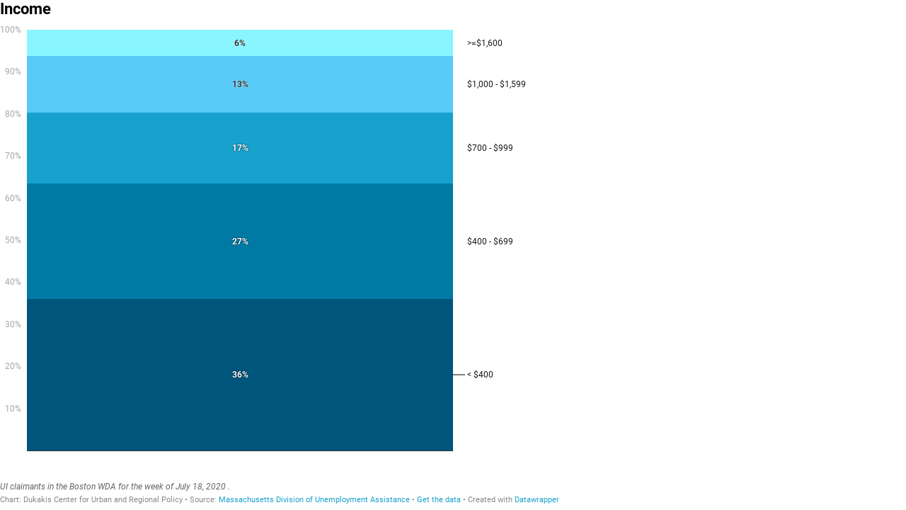

--- FILE ---
content_type: text/html
request_url: https://datawrapper.dwcdn.net/01Xat/1/
body_size: -72
content:

<html><head><meta http-equiv="REFRESH" content="0; url=https://datawrapper.dwcdn.net/01Xat/2/"></head></html>

--- FILE ---
content_type: application/javascript
request_url: https://datawrapper.dwcdn.net/lib/vis/stacked-column-chart.375ce6cf.js
body_size: 105789
content:
!function(t,e){"use strict";t=t&&t.hasOwnProperty("default")?t.default:t,e=e&&e.hasOwnProperty("default")?e.default:e;var n="undefined"!=typeof globalThis?globalThis:"undefined"!=typeof window?window:"undefined"!=typeof global?global:"undefined"!=typeof self?self:{};function r(t,e){return t(e={exports:{}},e.exports),e.exports}r(function(t){"undefined"==typeof Symbol&&function(e,n){t.exports=function(t){var e=Object.defineProperty,n=Object.defineProperties,r=0,a=[],i=Array.prototype.slice,o="object"==typeof t.ES6?t.ES6:t.ES6={},s=Array.isArray,l=Object.prototype.toString,u=Array.prototype.push,c=function(){},f=function(t){return t},h=function(t){return"function"==typeof t},d=function(){},p=function(t,e){this._array=t,this._flag=e,this._nextIndex=0},g=function(t,e){this._string=t,this._flag=e,this._nextIndex=0},v=function(t){return null!==t&&("object"==typeof t||"function"==typeof t)},m=function(t,e){if("number"==typeof t.length&&0<=t.length&&"number"==typeof e.length&&0<=e.length){var n=Math.floor(t.length),r=Math.floor(e.length),a=0;for(t.length=n+r;a<r;++a)e.hasOwnProperty(a)&&(t[n+a]=e[a])}},b=function(t,e){if("function"!=typeof t||"function"!=typeof e)throw new TypeError("Child and Parent must be function type");t.prototype=Object.create(e.prototype),t.prototype.constructor=t},y=function t(e){if(e=void 0===e?"":String(e),this instanceof t)throw new TypeError("Symbol is not a constructor");return function(t,e){return n(t,{_description:{value:e},_isSymbol:{value:!0},_id:{value:r++}}),t}(Object.create(t.prototype),e)};n(y,{for:{value:function(t){t=String(t);for(var e,n=a.length,r=0;r<n;++r)if((e=a[r]).key===t)return e.symbol;return e={key:t,symbol:y(t)},a.push(e),e.symbol},writable:!0,configurable:!0},keyFor:{value:function(t){if(!o.isSymbol(t))throw new TypeError(String(t)+" is not a symbol");for(var e,n=a.length,r=0;r<n;++r)if((e=a[r]).symbol===t)return e.key},writable:!0,configurable:!0},hasInstance:{value:y("Symbol.hasInstance")},isConcatSpreadable:{value:y("Symbol.isConcatSpreadable")},iterator:{value:y("Symbol.iterator")},toStringTag:{value:y("Symbol.toStringTag")}}),y.prototype.toString=function(){return"@@_____"+this._id+"_____"},y.prototype.valueOf=function(){return this},e(d.prototype,y.iterator.toString(),{value:function(){return this},writable:!0,configurable:!0}),b(p,d),b(g,d),e(p.prototype,y.toStringTag.toString(),{value:"Array Iterator",configurable:!0}),e(g.prototype,y.toStringTag.toString(),{value:"String Iterator",configurable:!0}),p.prototype.next=function(){if(!(this instanceof p))throw new TypeError("Method Array Iterator.prototype.next called on incompatible receiver "+String(this));var t,e=this;return-1===e._nextIndex?{done:!0,value:void 0}:"number"==typeof e._array.length&&0<=e._array.length&&e._nextIndex<Math.floor(e._array.length)?(1===e._flag?t=[e._nextIndex,e._array[e._nextIndex]]:2===e._flag?t=e._array[e._nextIndex]:3===e._flag&&(t=e._nextIndex),e._nextIndex++,{done:!1,value:t}):(e._nextIndex=-1,{done:!0,value:void 0})},g.prototype.next=function(){if(!(this instanceof g))throw new TypeError("Method String Iterator.prototype.next called on incompatible receiver "+String(this));var t,e=this,n=new String(this._string);return-1===e._nextIndex?{done:!0,value:void 0}:e._nextIndex<n.length?(t=n[e._nextIndex],e._nextIndex++,{done:!1,value:t}):(e._nextIndex=-1,{done:!0,value:void 0})};var _=function(t,e){this._target=t,this._values=[],this._thisArg=e};return _.prototype.spread=function(){var t=this;return i.call(arguments).forEach(function(e){o.forOf(e,function(e){t._values.push(e)})}),t},_.prototype.add=function(){var t=this;return i.call(arguments).forEach(function(e){t._values.push(e)}),t},_.prototype.call=function(t){if("function"!=typeof this._target)throw new TypeError("Target is not a function");return t=arguments.length<=0?this._thisArg:t,this._target.apply(t,this._values)},_.prototype.new=function(){if("function"!=typeof this._target)throw new TypeError("Target is not a constructor");var t,e;return t=Object.create(this._target.prototype),e=this._target.apply(t,this._values),v(e)?e:t},_.prototype.array=function(){if(!s(this._target))throw new TypeError("Target is not a array");return u.apply(this._target,this._values),this._target},n(o,{isSymbol:{value:function(t){return t instanceof y&&!0===(e=t)._isSymbol&&"number"==typeof e._id&&"string"==typeof e._description;var e},writable:!0,configurable:!0},instanceOf:{value:function(t,e){if(!v(e))throw new TypeError("Right-hand side of 'instanceof' is not an object");var n=e[y.hasInstance];if(void 0===n)return t instanceof e;if("function"!=typeof n)throw new TypeError(typeof n+" is not a function");return n.call(e,t)},writable:!0,configurable:!0},forOf:{value:function(t,e,n){if(e="function"!=typeof e?c:e,"function"!=typeof t[y.iterator])throw new TypeError("Iterable[Symbol.iterator] is not a function");var r,a=t[y.iterator]();if("function"!=typeof a.next)throw new TypeError(".iterator.next is not a function");for(;;){if(r=a.next(),!v(r))throw new TypeError("Iterator result "+r+" is not an object");if(r.done)break;e.call(n,r.value)}},writable:!0,configurable:!0},spreadOperator:{value:function(t,e){if("function"!=typeof t&&!s(t))throw new TypeError("Spread operator only supports on array and function objects at this moment");return new _(t,e)},writable:!0,configurable:!0}}),e(t,"Symbol",{value:y,writable:!0,configurable:!0}),e(Function.prototype,y.hasInstance.toString(),{value:function(t){return"function"==typeof this&&t instanceof this}}),e(Array.prototype,"concat",{value:function(){if(null==this)throw new TypeError("Array.prototype.concat called on null or undefined");var t=Object(this),e=i.call(arguments),n=[];return e.unshift(t),e.forEach(function(t){v(t)?void 0!==t[y.isConcatSpreadable]?t[y.isConcatSpreadable]?m(n,t):n.push(t):s(t)?m(n,t):n.push(t):n.push(t)}),n},writable:!0,configurable:!0}),e(Object.prototype,"toString",{value:function(){return null==this?l.call(this):"string"==typeof this[y.toStringTag]?"[object "+this[y.toStringTag]+"]":l.call(this)},writable:!0,configurable:!0}),e(Array.prototype,y.iterator.toString(),{value:function(){if(null==this)throw new TypeError("Cannot convert undefined or null to object");var t=Object(this);return new p(t,2)},writable:!0,configurable:!0}),e(Array,"from",{value:function(t,e,n){var r,a,i,s=0;if(r=h(this)?this:Array,null==t)throw new TypeError("Cannot convert undefined or null to object");if(t=Object(t),void 0===e)e=f;else if(!h(e))throw new TypeError(e+" is not a function");if(void 0===t[y.iterator]){if(!("number"==typeof t.length&&0<=t.length))return(i=new r(0)).length=0,i;for(a=Math.floor(t.length),(i=new r(a)).length=a;s<a;++s)i[s]=e.call(n,t[s])}else(i=new r).length=0,o.forOf(t,function(t){i.length++,i[i.length-1]=e.call(n,t)});return i},writable:!0,configurable:!0}),e(Array.prototype,"entries",{value:function(){if(null==this)throw new TypeError("Cannot convert undefined or null to object");var t=Object(this);return new p(t,1)},writable:!0,configurable:!0}),e(Array.prototype,"keys",{value:function(){if(null==this)throw new TypeError("Cannot convert undefined or null to object");var t=Object(this);return new p(t,3)},writable:!0,configurable:!0}),e(String.prototype,y.iterator.toString(),{value:function(){if(null==this)throw new TypeError("String.prototype[Symbol.iterator] called on null or undefined");return new g(String(this),0)},writable:!0,configurable:!0}),o}(e)}("undefined"!=typeof window?window:n)});!function(){var t,e,n="hasOwnProperty",r=/[\.\/]/,a=function(){},i=function(t,e){return t-e},o={n:{}},s=function(n,r){n=String(n);var a,o=e,l=Array.prototype.slice.call(arguments,2),u=s.listeners(n),c=0,f=[],h={},d=[],p=t;t=n,e=0;for(var g=0,v=u.length;g<v;g++)"zIndex"in u[g]&&(f.push(u[g].zIndex),u[g].zIndex<0&&(h[u[g].zIndex]=u[g]));for(f.sort(i);f[c]<0;)if(a=h[f[c++]],d.push(a.apply(r,l)),e)return e=o,d;for(g=0;g<v;g++)if("zIndex"in(a=u[g]))if(a.zIndex==f[c]){if(d.push(a.apply(r,l)),e)break;do{if((a=h[f[++c]])&&d.push(a.apply(r,l)),e)break}while(a)}else h[a.zIndex]=a;else if(d.push(a.apply(r,l)),e)break;return e=o,t=p,d.length?d:null};s._events=o,s.listeners=function(t){var e,n,a,i,s,l,u,c,f=t.split(r),h=o,d=[h],p=[];for(i=0,s=f.length;i<s;i++){for(c=[],l=0,u=d.length;l<u;l++)for(n=[(h=d[l].n)[f[i]],h["*"]],a=2;a--;)(e=n[a])&&(c.push(e),p=p.concat(e.f||[]));d=c}return p},s.on=function(t,e){if(t=String(t),"function"!=typeof e)return function(){};for(var n=t.split(r),i=o,s=0,l=n.length;s<l;s++)i=(i=i.n).hasOwnProperty(n[s])&&i[n[s]]||(i[n[s]]={n:{}});for(i.f=i.f||[],s=0,l=i.f.length;s<l;s++)if(i.f[s]==e)return a;return i.f.push(e),function(t){+t==+t&&(e.zIndex=+t)}},s.f=function(t){var e=[].slice.call(arguments,1);return function(){s.apply(null,[t,null].concat(e).concat([].slice.call(arguments,0)))}},s.stop=function(){e=1},s.nt=function(e){return e?new RegExp("(?:\\.|\\/|^)"+e+"(?:\\.|\\/|$)").test(t):t},s.nts=function(){return t.split(r)},s.off=s.unbind=function(t,e){if(t){var a,i,l,u,c,f,h,d=t.split(r),p=[o];for(u=0,c=d.length;u<c;u++)for(f=0;f<p.length;f+=l.length-2){if(l=[f,1],a=p[f].n,"*"!=d[u])a[d[u]]&&l.push(a[d[u]]);else for(i in a)a[n](i)&&l.push(a[i]);p.splice.apply(p,l)}for(u=0,c=p.length;u<c;u++)for(a=p[u];a.n;){if(e){if(a.f){for(f=0,h=a.f.length;f<h;f++)if(a.f[f]==e){a.f.splice(f,1);break}!a.f.length&&delete a.f}for(i in a.n)if(a.n[n](i)&&a.n[i].f){var g=a.n[i].f;for(f=0,h=g.length;f<h;f++)if(g[f]==e){g.splice(f,1);break}!g.length&&delete a.n[i].f}}else for(i in delete a.f,a.n)a.n[n](i)&&a.n[i].f&&delete a.n[i].f;a=a.n}}else s._events=o={n:{}}},s.once=function(t,e){var n=function(){return s.unbind(t,n),e.apply(this,arguments)};return s.on(t,n)},s.version="0.4.2",s.toString=function(){return"You are running Eve 0.4.2"},window.eve=s}(),function(){function t(n){if(t.is(n,"function"))return e?n():eve.on("raphael.DOMload",n);if(t.is(n,S))return t._engine.create[u](t,n.splice(0,3+t.is(n[0],C))).add(n);var r=Array.prototype.slice.call(arguments,0);if(t.is(r[r.length-1],"function")){var a=r.pop();return e?a.call(t._engine.create[u](t,r)):eve.on("raphael.DOMload",function(){a.call(t._engine.create[u](t,r))})}return t._engine.create[u](t,arguments)}t.version="2.1.2",t.eve=eve;var e,n,r=/[, ]+/,a={circle:1,rect:1,path:1,ellipse:1,text:1,image:1},i=/\{(\d+)\}/g,o="hasOwnProperty",s={doc:document,win:window},l=(Object.prototype[o].call(s.win,"Raphael"),s.win.Raphael,function(){this.ca=this.customAttributes={}}),u="apply",c="concat",f="ontouchstart"in s.win||s.win.DocumentTouch&&s.doc instanceof DocumentTouch,h="",d=" ",p=String,g="split",v="click dblclick mousedown mousemove mouseout mouseover mouseup touchstart touchmove touchend touchcancel"[g](d),m={mousedown:"touchstart",mousemove:"touchmove",mouseup:"touchend"},b=p.prototype.toLowerCase,y=Math,_=y.max,x=y.min,w=y.abs,k=y.pow,M=y.PI,C="number",S="array",T=Object.prototype.toString,N=(t._ISURL=/^url\(['"]?(.+?)['"]?\)$/i,/^\s*((#[a-f\d]{6})|(#[a-f\d]{3})|rgba?\(\s*([\d\.]+%?\s*,\s*[\d\.]+%?\s*,\s*[\d\.]+%?(?:\s*,\s*[\d\.]+%?)?)\s*\)|hsba?\(\s*([\d\.]+(?:deg|\xb0|%)?\s*,\s*[\d\.]+%?\s*,\s*[\d\.]+(?:%?\s*,\s*[\d\.]+)?)%?\s*\)|hsla?\(\s*([\d\.]+(?:deg|\xb0|%)?\s*,\s*[\d\.]+%?\s*,\s*[\d\.]+(?:%?\s*,\s*[\d\.]+)?)%?\s*\))\s*$/i),L={NaN:1,Infinity:1,"-Infinity":1},A=/^(?:cubic-)?bezier\(([^,]+),([^,]+),([^,]+),([^\)]+)\)/,D=y.round,B=parseFloat,F=parseInt,E=p.prototype.toUpperCase,$=t._availableAttrs={"arrow-end":"none","arrow-start":"none",blur:0,"clip-rect":"0 0 1e9 1e9",cursor:"default",cx:0,cy:0,fill:"#fff","fill-opacity":1,font:'10px "Arial"',"font-family":'"Arial"',"font-size":"10","font-style":"normal","font-weight":400,gradient:0,height:0,href:"http://raphaeljs.com/","letter-spacing":0,opacity:1,path:"M0,0",r:0,rx:0,ry:0,src:"",stroke:"#000","stroke-dasharray":"","stroke-linecap":"butt","stroke-linejoin":"butt","stroke-miterlimit":0,"stroke-opacity":1,"stroke-width":1,target:"_blank","text-anchor":"middle",title:"Raphael",transform:"",width:0,x:0,y:0},P=t._availableAnimAttrs={blur:C,"clip-rect":"csv",cx:C,cy:C,fill:"colour","fill-opacity":C,"font-size":C,height:C,opacity:C,path:"path",r:C,rx:C,ry:C,stroke:"colour","stroke-opacity":C,"stroke-width":C,transform:"transform",width:C,x:C,y:C},O=/[\x09\x0a\x0b\x0c\x0d\x20\xa0\u1680\u180e\u2000\u2001\u2002\u2003\u2004\u2005\u2006\u2007\u2008\u2009\u200a\u202f\u205f\u3000\u2028\u2029]*,[\x09\x0a\x0b\x0c\x0d\x20\xa0\u1680\u180e\u2000\u2001\u2002\u2003\u2004\u2005\u2006\u2007\u2008\u2009\u200a\u202f\u205f\u3000\u2028\u2029]*/,z={hs:1,rg:1},j=/,?([achlmqrstvxz]),?/gi,R=/([achlmrqstvz])[\x09\x0a\x0b\x0c\x0d\x20\xa0\u1680\u180e\u2000\u2001\u2002\u2003\u2004\u2005\u2006\u2007\u2008\u2009\u200a\u202f\u205f\u3000\u2028\u2029,]*((-?\d*\.?\d*(?:e[\-+]?\d+)?[\x09\x0a\x0b\x0c\x0d\x20\xa0\u1680\u180e\u2000\u2001\u2002\u2003\u2004\u2005\u2006\u2007\u2008\u2009\u200a\u202f\u205f\u3000\u2028\u2029]*,?[\x09\x0a\x0b\x0c\x0d\x20\xa0\u1680\u180e\u2000\u2001\u2002\u2003\u2004\u2005\u2006\u2007\u2008\u2009\u200a\u202f\u205f\u3000\u2028\u2029]*)+)/gi,Y=/([rstm])[\x09\x0a\x0b\x0c\x0d\x20\xa0\u1680\u180e\u2000\u2001\u2002\u2003\u2004\u2005\u2006\u2007\u2008\u2009\u200a\u202f\u205f\u3000\u2028\u2029,]*((-?\d*\.?\d*(?:e[\-+]?\d+)?[\x09\x0a\x0b\x0c\x0d\x20\xa0\u1680\u180e\u2000\u2001\u2002\u2003\u2004\u2005\u2006\u2007\u2008\u2009\u200a\u202f\u205f\u3000\u2028\u2029]*,?[\x09\x0a\x0b\x0c\x0d\x20\xa0\u1680\u180e\u2000\u2001\u2002\u2003\u2004\u2005\u2006\u2007\u2008\u2009\u200a\u202f\u205f\u3000\u2028\u2029]*)+)/gi,I=/(-?\d*\.?\d*(?:e[\-+]?\d+)?)[\x09\x0a\x0b\x0c\x0d\x20\xa0\u1680\u180e\u2000\u2001\u2002\u2003\u2004\u2005\u2006\u2007\u2008\u2009\u200a\u202f\u205f\u3000\u2028\u2029]*,?[\x09\x0a\x0b\x0c\x0d\x20\xa0\u1680\u180e\u2000\u2001\u2002\u2003\u2004\u2005\u2006\u2007\u2008\u2009\u200a\u202f\u205f\u3000\u2028\u2029]*/gi,H=(t._radial_gradient=/^r(?:\(([^,]+?)[\x09\x0a\x0b\x0c\x0d\x20\xa0\u1680\u180e\u2000\u2001\u2002\u2003\u2004\u2005\u2006\u2007\u2008\u2009\u200a\u202f\u205f\u3000\u2028\u2029]*,[\x09\x0a\x0b\x0c\x0d\x20\xa0\u1680\u180e\u2000\u2001\u2002\u2003\u2004\u2005\u2006\u2007\u2008\u2009\u200a\u202f\u205f\u3000\u2028\u2029]*([^\)]+?)\))?/,{}),U=function(t,e){return B(t)-B(e)},q=function(t){return t},W=t._rectPath=function(t,e,n,r,a){return a?[["M",t+a,e],["l",n-2*a,0],["a",a,a,0,0,1,a,a],["l",0,r-2*a],["a",a,a,0,0,1,-a,a],["l",2*a-n,0],["a",a,a,0,0,1,-a,-a],["l",0,2*a-r],["a",a,a,0,0,1,a,-a],["z"]]:[["M",t,e],["l",n,0],["l",0,r],["l",-n,0],["z"]]},V=function(t,e,n,r){return null==r&&(r=n),[["M",t,e],["m",0,-r],["a",n,r,0,1,1,0,2*r],["a",n,r,0,1,1,0,-2*r],["z"]]},G=t._getPath={path:function(t){return t.attr("path")},circle:function(t){var e=t.attrs;return V(e.cx,e.cy,e.r)},ellipse:function(t){var e=t.attrs;return V(e.cx,e.cy,e.rx,e.ry)},rect:function(t){var e=t.attrs;return W(e.x,e.y,e.width,e.height,e.r)},image:function(t){var e=t.attrs;return W(e.x,e.y,e.width,e.height)},text:function(t){var e=t._getBBox();return W(e.x,e.y,e.width,e.height)},set:function(t){var e=t._getBBox();return W(e.x,e.y,e.width,e.height)}},X=t.mapPath=function(t,e){if(!e)return t;var n,r,a,i,o,s,l;for(a=0,o=(t=Ct(t)).length;a<o;a++)for(i=1,s=(l=t[a]).length;i<s;i+=2)n=e.x(l[i],l[i+1]),r=e.y(l[i],l[i+1]),l[i]=n,l[i+1]=r;return t};if(t._g=s,t.type=s.win.SVGAngle||s.doc.implementation.hasFeature("http://www.w3.org/TR/SVG11/feature#BasicStructure","1.1")?"SVG":"VML","VML"==t.type){var K,Z=s.doc.createElement("div");if(Z.innerHTML='<v:shape adj="1"/>',(K=Z.firstChild).style.behavior="url(#default#VML)",!K||"object"!=typeof K.adj)return t.type=h;Z=null}function Q(t){if("function"==typeof t||Object(t)!==t)return t;var e=new t.constructor;for(var n in t)t[o](n)&&(e[n]=Q(t[n]));return e}t.svg=!(t.vml="VML"==t.type),t._Paper=l,t.fn=n=l.prototype=t.prototype,t._id=0,t._oid=0,t.is=function(t,e){return"finite"==(e=b.call(e))?!L[o](+t):"array"==e?t instanceof Array:"null"==e&&null===t||e==typeof t&&null!==t||"object"==e&&t===Object(t)||"array"==e&&Array.isArray&&Array.isArray(t)||T.call(t).slice(8,-1).toLowerCase()==e},t.angle=function(e,n,r,a,i,o){if(null==i){var s=e-r,l=n-a;return s||l?(180+180*y.atan2(-l,-s)/M+360)%360:0}return t.angle(e,n,i,o)-t.angle(r,a,i,o)},t.rad=function(t){return t%360*M/180},t.deg=function(t){return Math.round(180*t/M%360*1e3)/1e3},t.snapTo=function(e,n,r){if(r=t.is(r,"finite")?r:10,t.is(e,S)){for(var a=e.length;a--;)if(w(e[a]-n)<=r)return e[a]}else{var i=n%(e=+e);if(i<r)return n-i;if(i>e-r)return n-i+e}return n};var J,tt;t.createUUID=(J=/[xy]/g,tt=function(t){var e=16*y.random()|0;return("x"==t?e:3&e|8).toString(16)},function(){return"xxxxxxxx-xxxx-4xxx-yxxx-xxxxxxxxxxxx".replace(J,tt).toUpperCase()});t.setWindow=function(e){eve("raphael.setWindow",t,s.win,e),s.win=e,s.doc=s.win.document,t._engine.initWin&&t._engine.initWin(s.win)};var et=function(e){if(t.vml){var n,r=/^\s+|\s+$/g;try{var a=new ActiveXObject("htmlfile");a.write("<body>"),a.close(),n=a.body}catch(t){n=createPopup().document.body}var i=n.createTextRange();et=st(function(t){try{n.style.color=p(t).replace(r,h);var e=i.queryCommandValue("ForeColor");return"#"+("000000"+(e=(255&e)<<16|65280&e|(16711680&e)>>>16).toString(16)).slice(-6)}catch(t){return"none"}})}else{var o=s.doc.createElement("i");o.title="Raphaël Colour Picker",o.style.display="none",s.doc.body.appendChild(o),et=st(function(t){return o.style.color=t,s.doc.defaultView.getComputedStyle(o,h).getPropertyValue("color")})}return et(e)},nt=function(){return"hsb("+[this.h,this.s,this.b]+")"},rt=function(){return"hsl("+[this.h,this.s,this.l]+")"},at=function(){return this.hex},it=function(e,n,r){if(null==n&&t.is(e,"object")&&"r"in e&&"g"in e&&"b"in e&&(r=e.b,n=e.g,e=e.r),null==n&&t.is(e,"string")){var a=t.getRGB(e);e=a.r,n=a.g,r=a.b}return(e>1||n>1||r>1)&&(e/=255,n/=255,r/=255),[e,n,r]},ot=function(e,n,r,a){var i={r:e*=255,g:n*=255,b:r*=255,hex:t.rgb(e,n,r),toString:at};return t.is(a,"finite")&&(i.opacity=a),i};function st(t,e,n){return function r(){var a=Array.prototype.slice.call(arguments,0),i=a.join("␀"),s=r.cache=r.cache||{},l=r.count=r.count||[];return s[o](i)?(function(t,e){for(var n=0,r=t.length;n<r;n++)if(t[n]===e)return t.push(t.splice(n,1)[0])}(l,i),n?n(s[i]):s[i]):(l.length>=1e3&&delete s[l.shift()],l.push(i),s[i]=t[u](e,a),n?n(s[i]):s[i])}}t.color=function(e){var n;return t.is(e,"object")&&"h"in e&&"s"in e&&"b"in e?(n=t.hsb2rgb(e),e.r=n.r,e.g=n.g,e.b=n.b,e.hex=n.hex):t.is(e,"object")&&"h"in e&&"s"in e&&"l"in e?(n=t.hsl2rgb(e),e.r=n.r,e.g=n.g,e.b=n.b,e.hex=n.hex):(t.is(e,"string")&&(e=t.getRGB(e)),t.is(e,"object")&&"r"in e&&"g"in e&&"b"in e?(n=t.rgb2hsl(e),e.h=n.h,e.s=n.s,e.l=n.l,n=t.rgb2hsb(e),e.v=n.b):(e={hex:"none"}).r=e.g=e.b=e.h=e.s=e.v=e.l=-1),e.toString=at,e},t.hsb2rgb=function(t,e,n,r){var a,i,o,s,l;return this.is(t,"object")&&"h"in t&&"s"in t&&"b"in t&&(n=t.b,e=t.s,r=t.o,t=t.h),s=(l=n*e)*(1-w((t=(t*=360)%360/60)%2-1)),a=i=o=n-l,ot(a+=[l,s,0,0,s,l][t=~~t],i+=[s,l,l,s,0,0][t],o+=[0,0,s,l,l,s][t],r)},t.hsl2rgb=function(t,e,n,r){var a,i,o,s,l;return this.is(t,"object")&&"h"in t&&"s"in t&&"l"in t&&(n=t.l,e=t.s,t=t.h),(t>1||e>1||n>1)&&(t/=360,e/=100,n/=100),s=(l=2*e*(n<.5?n:1-n))*(1-w((t=(t*=360)%360/60)%2-1)),a=i=o=n-l/2,ot(a+=[l,s,0,0,s,l][t=~~t],i+=[s,l,l,s,0,0][t],o+=[0,0,s,l,l,s][t],r)},t.rgb2hsb=function(t,e,n){var r,a;return t=(n=it(t,e,n))[0],e=n[1],n=n[2],{h:((0==(a=(r=_(t,e,n))-x(t,e,n))?null:r==t?(e-n)/a:r==e?(n-t)/a+2:(t-e)/a+4)+360)%6*60/360,s:0==a?0:a/r,b:r,toString:nt}},t.rgb2hsl=function(t,e,n){var r,a,i,o;return t=(n=it(t,e,n))[0],e=n[1],n=n[2],r=((a=_(t,e,n))+(i=x(t,e,n)))/2,{h:((0==(o=a-i)?null:a==t?(e-n)/o:a==e?(n-t)/o+2:(t-e)/o+4)+360)%6*60/360,s:0==o?0:r<.5?o/(2*r):o/(2-2*r),l:r,toString:rt}},t._path2string=function(){return this.join(",").replace(j,"$1")};t._preload=function(t,e){var n=s.doc.createElement("img");n.style.cssText="position:absolute;left:-9999em;top:-9999em",n.onload=function(){e.call(this),this.onload=null,s.doc.body.removeChild(this)},n.onerror=function(){s.doc.body.removeChild(this)},s.doc.body.appendChild(n),n.src=t};function lt(){return this.hex}function ut(t,e){for(var n=[],r=0,a=t.length;a-2*!e>r;r+=2){var i=[{x:+t[r-2],y:+t[r-1]},{x:+t[r],y:+t[r+1]},{x:+t[r+2],y:+t[r+3]},{x:+t[r+4],y:+t[r+5]}];e?r?a-4==r?i[3]={x:+t[0],y:+t[1]}:a-2==r&&(i[2]={x:+t[0],y:+t[1]},i[3]={x:+t[2],y:+t[3]}):i[0]={x:+t[a-2],y:+t[a-1]}:a-4==r?i[3]=i[2]:r||(i[0]={x:+t[r],y:+t[r+1]}),n.push(["C",(-i[0].x+6*i[1].x+i[2].x)/6,(-i[0].y+6*i[1].y+i[2].y)/6,(i[1].x+6*i[2].x-i[3].x)/6,(i[1].y+6*i[2].y-i[3].y)/6,i[2].x,i[2].y])}return n}t.getRGB=st(function(e){if(!e||(e=p(e)).indexOf("-")+1)return{r:-1,g:-1,b:-1,hex:"none",error:1,toString:lt};if("none"==e)return{r:-1,g:-1,b:-1,hex:"none",toString:lt};!z[o](e.toLowerCase().substring(0,2))&&"#"!=e.charAt()&&(e=et(e));var n,r,a,i,s,l,u=e.match(N);return u?(u[2]&&(a=F(u[2].substring(5),16),r=F(u[2].substring(3,5),16),n=F(u[2].substring(1,3),16)),u[3]&&(a=F((s=u[3].charAt(3))+s,16),r=F((s=u[3].charAt(2))+s,16),n=F((s=u[3].charAt(1))+s,16)),u[4]&&(l=u[4][g](O),n=B(l[0]),"%"==l[0].slice(-1)&&(n*=2.55),r=B(l[1]),"%"==l[1].slice(-1)&&(r*=2.55),a=B(l[2]),"%"==l[2].slice(-1)&&(a*=2.55),"rgba"==u[1].toLowerCase().slice(0,4)&&(i=B(l[3])),l[3]&&"%"==l[3].slice(-1)&&(i/=100)),u[5]?(l=u[5][g](O),n=B(l[0]),"%"==l[0].slice(-1)&&(n*=2.55),r=B(l[1]),"%"==l[1].slice(-1)&&(r*=2.55),a=B(l[2]),"%"==l[2].slice(-1)&&(a*=2.55),("deg"==l[0].slice(-3)||"°"==l[0].slice(-1))&&(n/=360),"hsba"==u[1].toLowerCase().slice(0,4)&&(i=B(l[3])),l[3]&&"%"==l[3].slice(-1)&&(i/=100),t.hsb2rgb(n,r,a,i)):u[6]?(l=u[6][g](O),n=B(l[0]),"%"==l[0].slice(-1)&&(n*=2.55),r=B(l[1]),"%"==l[1].slice(-1)&&(r*=2.55),a=B(l[2]),"%"==l[2].slice(-1)&&(a*=2.55),("deg"==l[0].slice(-3)||"°"==l[0].slice(-1))&&(n/=360),"hsla"==u[1].toLowerCase().slice(0,4)&&(i=B(l[3])),l[3]&&"%"==l[3].slice(-1)&&(i/=100),t.hsl2rgb(n,r,a,i)):((u={r:n,g:r,b:a,toString:lt}).hex="#"+(16777216|a|r<<8|n<<16).toString(16).slice(1),t.is(i,"finite")&&(u.opacity=i),u)):{r:-1,g:-1,b:-1,hex:"none",error:1,toString:lt}},t),t.hsb=st(function(e,n,r){return t.hsb2rgb(e,n,r).hex}),t.hsl=st(function(e,n,r){return t.hsl2rgb(e,n,r).hex}),t.rgb=st(function(t,e,n){return"#"+(16777216|n|e<<8|t<<16).toString(16).slice(1)}),t.getColor=function(t){var e=this.getColor.start=this.getColor.start||{h:0,s:1,b:t||.75},n=this.hsb2rgb(e.h,e.s,e.b);return e.h+=.075,e.h>1&&(e.h=0,e.s-=.2,e.s<=0&&(this.getColor.start={h:0,s:1,b:e.b})),n.hex},t.getColor.reset=function(){delete this.start},t.parsePathString=function(e){if(!e)return null;var n=ct(e);if(n.arr)return mt(n.arr);var r={a:7,c:6,h:1,l:2,m:2,r:4,q:4,s:4,t:2,v:1,z:0},a=[];return t.is(e,S)&&t.is(e[0],S)&&(a=mt(e)),a.length||p(e).replace(R,function(t,e,n){var i=[],o=e.toLowerCase();if(n.replace(I,function(t,e){e&&i.push(+e)}),"m"==o&&i.length>2&&(a.push([e][c](i.splice(0,2))),o="l",e="m"==e?"l":"L"),"r"==o)a.push([e][c](i));else for(;i.length>=r[o]&&(a.push([e][c](i.splice(0,r[o]))),r[o]););}),a.toString=t._path2string,n.arr=mt(a),a},t.parseTransformString=st(function(e){if(!e)return null;var n=[];return t.is(e,S)&&t.is(e[0],S)&&(n=mt(e)),n.length||p(e).replace(Y,function(t,e,r){var a=[];b.call(e);r.replace(I,function(t,e){e&&a.push(+e)}),n.push([e][c](a))}),n.toString=t._path2string,n});var ct=function(t){var e=ct.ps=ct.ps||{};return e[t]?e[t].sleep=100:e[t]={sleep:100},setTimeout(function(){for(var n in e)e[o](n)&&n!=t&&(e[n].sleep--,!e[n].sleep&&delete e[n])}),e[t]};function ft(t,e,n,r,a){return t*(t*(-3*e+9*n-9*r+3*a)+6*e-12*n+6*r)-3*e+3*n}function ht(t,e,n,r,a,i,o,s,l){null==l&&(l=1);for(var u=(l=l>1?1:l<0?0:l)/2,c=[-.1252,.1252,-.3678,.3678,-.5873,.5873,-.7699,.7699,-.9041,.9041,-.9816,.9816],f=[.2491,.2491,.2335,.2335,.2032,.2032,.1601,.1601,.1069,.1069,.0472,.0472],h=0,d=0;d<12;d++){var p=u*c[d]+u,g=ft(p,t,n,a,o),v=ft(p,e,r,i,s),m=g*g+v*v;h+=f[d]*y.sqrt(m)}return u*h}function dt(t,e,n,r,a,i,o,s){if(!(_(t,n)<x(a,o)||x(t,n)>_(a,o)||_(e,r)<x(i,s)||x(e,r)>_(i,s))){var l=(t-n)*(i-s)-(e-r)*(a-o);if(l){var u=((t*r-e*n)*(a-o)-(t-n)*(a*s-i*o))/l,c=((t*r-e*n)*(i-s)-(e-r)*(a*s-i*o))/l,f=+u.toFixed(2),h=+c.toFixed(2);if(!(f<+x(t,n).toFixed(2)||f>+_(t,n).toFixed(2)||f<+x(a,o).toFixed(2)||f>+_(a,o).toFixed(2)||h<+x(e,r).toFixed(2)||h>+_(e,r).toFixed(2)||h<+x(i,s).toFixed(2)||h>+_(i,s).toFixed(2)))return{x:u,y:c}}}}function pt(e,n,r){var a=t.bezierBBox(e),i=t.bezierBBox(n);if(!t.isBBoxIntersect(a,i))return r?0:[];for(var o=ht.apply(0,e),s=ht.apply(0,n),l=_(~~(o/5),1),u=_(~~(s/5),1),c=[],f=[],h={},d=r?0:[],p=0;p<l+1;p++){var g=t.findDotsAtSegment.apply(t,e.concat(p/l));c.push({x:g.x,y:g.y,t:p/l})}for(p=0;p<u+1;p++)g=t.findDotsAtSegment.apply(t,n.concat(p/u)),f.push({x:g.x,y:g.y,t:p/u});for(p=0;p<l;p++)for(var v=0;v<u;v++){var m=c[p],b=c[p+1],y=f[v],k=f[v+1],M=w(b.x-m.x)<.001?"y":"x",C=w(k.x-y.x)<.001?"y":"x",S=dt(m.x,m.y,b.x,b.y,y.x,y.y,k.x,k.y);if(S){if(h[S.x.toFixed(4)]==S.y.toFixed(4))continue;h[S.x.toFixed(4)]=S.y.toFixed(4);var T=m.t+w((S[M]-m[M])/(b[M]-m[M]))*(b.t-m.t),N=y.t+w((S[C]-y[C])/(k[C]-y[C]))*(k.t-y.t);T>=0&&T<=1.001&&N>=0&&N<=1.001&&(r?d++:d.push({x:S.x,y:S.y,t1:x(T,1),t2:x(N,1)}))}}return d}function gt(e,n,r){e=t._path2curve(e),n=t._path2curve(n);for(var a,i,o,s,l,u,c,f,h,d,p=r?0:[],g=0,v=e.length;g<v;g++){var m=e[g];if("M"==m[0])a=l=m[1],i=u=m[2];else{"C"==m[0]?(h=[a,i].concat(m.slice(1)),a=h[6],i=h[7]):(h=[a,i,a,i,l,u,l,u],a=l,i=u);for(var b=0,y=n.length;b<y;b++){var _=n[b];if("M"==_[0])o=c=_[1],s=f=_[2];else{"C"==_[0]?(d=[o,s].concat(_.slice(1)),o=d[6],s=d[7]):(d=[o,s,o,s,c,f,c,f],o=c,s=f);var x=pt(h,d,r);if(r)p+=x;else{for(var w=0,k=x.length;w<k;w++)x[w].segment1=g,x[w].segment2=b,x[w].bez1=h,x[w].bez2=d;p=p.concat(x)}}}}}return p}t.findDotsAtSegment=function(t,e,n,r,a,i,o,s,l){var u=1-l,c=k(u,3),f=k(u,2),h=l*l,d=h*l,p=c*t+3*f*l*n+3*u*l*l*a+d*o,g=c*e+3*f*l*r+3*u*l*l*i+d*s,v=t+2*l*(n-t)+h*(a-2*n+t),m=e+2*l*(r-e)+h*(i-2*r+e),b=n+2*l*(a-n)+h*(o-2*a+n),_=r+2*l*(i-r)+h*(s-2*i+r),x=u*t+l*n,w=u*e+l*r,C=u*a+l*o,S=u*i+l*s,T=90-180*y.atan2(v-b,m-_)/M;return(v>b||m<_)&&(T+=180),{x:p,y:g,m:{x:v,y:m},n:{x:b,y:_},start:{x:x,y:w},end:{x:C,y:S},alpha:T}},t.bezierBBox=function(e,n,r,a,i,o,s,l){t.is(e,"array")||(e=[e,n,r,a,i,o,s,l]);var u=Mt.apply(null,e);return{x:u.min.x,y:u.min.y,x2:u.max.x,y2:u.max.y,width:u.max.x-u.min.x,height:u.max.y-u.min.y}},t.isPointInsideBBox=function(t,e,n){return e>=t.x&&e<=t.x2&&n>=t.y&&n<=t.y2},t.isBBoxIntersect=function(e,n){var r=t.isPointInsideBBox;return r(n,e.x,e.y)||r(n,e.x2,e.y)||r(n,e.x,e.y2)||r(n,e.x2,e.y2)||r(e,n.x,n.y)||r(e,n.x2,n.y)||r(e,n.x,n.y2)||r(e,n.x2,n.y2)||(e.x<n.x2&&e.x>n.x||n.x<e.x2&&n.x>e.x)&&(e.y<n.y2&&e.y>n.y||n.y<e.y2&&n.y>e.y)},t.pathIntersection=function(t,e){return gt(t,e)},t.pathIntersectionNumber=function(t,e){return gt(t,e,1)},t.isPointInsidePath=function(e,n,r){var a=t.pathBBox(e);return t.isPointInsideBBox(a,n,r)&&gt(e,[["M",n,r],["H",a.x2+10]],1)%2==1},t._removedFactory=function(t){return function(){eve("raphael.log",null,"Raphaël: you are calling to method “"+t+"” of removed object",t)}};var vt=t.pathBBox=function(t){var e=ct(t);if(e.bbox)return Q(e.bbox);if(!t)return{x:0,y:0,width:0,height:0,x2:0,y2:0};for(var n,r=0,a=0,i=[],o=[],s=0,l=(t=Ct(t)).length;s<l;s++)if("M"==(n=t[s])[0])r=n[1],a=n[2],i.push(r),o.push(a);else{var f=Mt(r,a,n[1],n[2],n[3],n[4],n[5],n[6]);i=i[c](f.min.x,f.max.x),o=o[c](f.min.y,f.max.y),r=n[5],a=n[6]}var h=x[u](0,i),d=x[u](0,o),p=_[u](0,i),g=_[u](0,o),v=p-h,m=g-d,b={x:h,y:d,x2:p,y2:g,width:v,height:m,cx:h+v/2,cy:d+m/2};return e.bbox=Q(b),b},mt=function(e){var n=Q(e);return n.toString=t._path2string,n},bt=t._pathToRelative=function(e){var n=ct(e);if(n.rel)return mt(n.rel);t.is(e,S)&&t.is(e&&e[0],S)||(e=t.parsePathString(e));var r=[],a=0,i=0,o=0,s=0,l=0;"M"==e[0][0]&&(o=a=e[0][1],s=i=e[0][2],l++,r.push(["M",a,i]));for(var u=l,c=e.length;u<c;u++){var f=r[u]=[],h=e[u];if(h[0]!=b.call(h[0]))switch(f[0]=b.call(h[0]),f[0]){case"a":f[1]=h[1],f[2]=h[2],f[3]=h[3],f[4]=h[4],f[5]=h[5],f[6]=+(h[6]-a).toFixed(3),f[7]=+(h[7]-i).toFixed(3);break;case"v":f[1]=+(h[1]-i).toFixed(3);break;case"m":o=h[1],s=h[2];default:for(var d=1,p=h.length;d<p;d++)f[d]=+(h[d]-(d%2?a:i)).toFixed(3)}else{f=r[u]=[],"m"==h[0]&&(o=h[1]+a,s=h[2]+i);for(var g=0,v=h.length;g<v;g++)r[u][g]=h[g]}var m=r[u].length;switch(r[u][0]){case"z":a=o,i=s;break;case"h":a+=+r[u][m-1];break;case"v":i+=+r[u][m-1];break;default:a+=+r[u][m-2],i+=+r[u][m-1]}}return r.toString=t._path2string,n.rel=mt(r),r},yt=t._pathToAbsolute=function(e){var n=ct(e);if(n.abs)return mt(n.abs);if(t.is(e,S)&&t.is(e&&e[0],S)||(e=t.parsePathString(e)),!e||!e.length)return[["M",0,0]];var r=[],a=0,i=0,o=0,s=0,l=0;"M"==e[0][0]&&(o=a=+e[0][1],s=i=+e[0][2],l++,r[0]=["M",a,i]);for(var u,f,h=3==e.length&&"M"==e[0][0]&&"R"==e[1][0].toUpperCase()&&"Z"==e[2][0].toUpperCase(),d=l,p=e.length;d<p;d++){if(r.push(u=[]),(f=e[d])[0]!=E.call(f[0]))switch(u[0]=E.call(f[0]),u[0]){case"A":u[1]=f[1],u[2]=f[2],u[3]=f[3],u[4]=f[4],u[5]=f[5],u[6]=+(f[6]+a),u[7]=+(f[7]+i);break;case"V":u[1]=+f[1]+i;break;case"H":u[1]=+f[1]+a;break;case"R":for(var g=[a,i][c](f.slice(1)),v=2,m=g.length;v<m;v++)g[v]=+g[v]+a,g[++v]=+g[v]+i;r.pop(),r=r[c](ut(g,h));break;case"M":o=+f[1]+a,s=+f[2]+i;default:for(v=1,m=f.length;v<m;v++)u[v]=+f[v]+(v%2?a:i)}else if("R"==f[0])g=[a,i][c](f.slice(1)),r.pop(),r=r[c](ut(g,h)),u=["R"][c](f.slice(-2));else for(var b=0,y=f.length;b<y;b++)u[b]=f[b];switch(u[0]){case"Z":a=o,i=s;break;case"H":a=u[1];break;case"V":i=u[1];break;case"M":o=u[u.length-2],s=u[u.length-1];default:a=u[u.length-2],i=u[u.length-1]}}return r.toString=t._path2string,n.abs=mt(r),r},_t=function(t,e,n,r){return[t,e,n,r,n,r]},xt=function(t,e,n,r,a,i){return[1/3*t+2/3*n,1/3*e+2/3*r,1/3*a+2/3*n,1/3*i+2/3*r,a,i]},wt=function(t,e,n,r,a,i,o,s,l,u){var f,h=120*M/180,d=M/180*(+a||0),p=[],v=st(function(t,e,n){return{x:t*y.cos(n)-e*y.sin(n),y:t*y.sin(n)+e*y.cos(n)}});if(u)N=u[0],L=u[1],S=u[2],T=u[3];else{t=(f=v(t,e,-d)).x,e=f.y;var m=(t-(s=(f=v(s,l,-d)).x))/2,b=(e-(l=f.y))/2,_=m*m/(n*n)+b*b/(r*r);_>1&&(n*=_=y.sqrt(_),r*=_);var x=n*n,k=r*r,C=(i==o?-1:1)*y.sqrt(w((x*k-x*b*b-k*m*m)/(x*b*b+k*m*m))),S=C*n*b/r+(t+s)/2,T=C*-r*m/n+(e+l)/2,N=y.asin(((e-T)/r).toFixed(9)),L=y.asin(((l-T)/r).toFixed(9));(N=t<S?M-N:N)<0&&(N=2*M+N),(L=s<S?M-L:L)<0&&(L=2*M+L),o&&N>L&&(N-=2*M),!o&&L>N&&(L-=2*M)}var A=L-N;if(w(A)>h){var D=L,B=s,F=l;L=N+h*(o&&L>N?1:-1),s=S+n*y.cos(L),l=T+r*y.sin(L),p=wt(s,l,n,r,a,0,o,B,F,[L,D,S,T])}A=L-N;var E=y.cos(N),$=y.sin(N),P=y.cos(L),O=y.sin(L),z=y.tan(A/4),j=4/3*n*z,R=4/3*r*z,Y=[t,e],I=[t+j*$,e-R*E],H=[s+j*O,l-R*P],U=[s,l];if(I[0]=2*Y[0]-I[0],I[1]=2*Y[1]-I[1],u)return[I,H,U][c](p);for(var q=[],W=0,V=(p=[I,H,U][c](p).join()[g](",")).length;W<V;W++)q[W]=W%2?v(p[W-1],p[W],d).y:v(p[W],p[W+1],d).x;return q},kt=function(t,e,n,r,a,i,o,s,l){var u=1-l;return{x:k(u,3)*t+3*k(u,2)*l*n+3*u*l*l*a+k(l,3)*o,y:k(u,3)*e+3*k(u,2)*l*r+3*u*l*l*i+k(l,3)*s}},Mt=st(function(t,e,n,r,a,i,o,s){var l,c=a-2*n+t-(o-2*a+n),f=2*(n-t)-2*(a-n),h=t-n,d=(-f+y.sqrt(f*f-4*c*h))/2/c,p=(-f-y.sqrt(f*f-4*c*h))/2/c,g=[e,s],v=[t,o];return w(d)>"1e12"&&(d=.5),w(p)>"1e12"&&(p=.5),d>0&&d<1&&(l=kt(t,e,n,r,a,i,o,s,d),v.push(l.x),g.push(l.y)),p>0&&p<1&&(l=kt(t,e,n,r,a,i,o,s,p),v.push(l.x),g.push(l.y)),c=i-2*r+e-(s-2*i+r),h=e-r,d=(-(f=2*(r-e)-2*(i-r))+y.sqrt(f*f-4*c*h))/2/c,p=(-f-y.sqrt(f*f-4*c*h))/2/c,w(d)>"1e12"&&(d=.5),w(p)>"1e12"&&(p=.5),d>0&&d<1&&(l=kt(t,e,n,r,a,i,o,s,d),v.push(l.x),g.push(l.y)),p>0&&p<1&&(l=kt(t,e,n,r,a,i,o,s,p),v.push(l.x),g.push(l.y)),{min:{x:x[u](0,v),y:x[u](0,g)},max:{x:_[u](0,v),y:_[u](0,g)}}}),Ct=t._path2curve=st(function(t,e){var n=!e&&ct(t);if(!e&&n.curve)return mt(n.curve);for(var r=yt(t),a=e&&yt(e),i={x:0,y:0,bx:0,by:0,X:0,Y:0,qx:null,qy:null},o={x:0,y:0,bx:0,by:0,X:0,Y:0,qx:null,qy:null},s=function(t,e,n){var r,a;if(!t)return["C",e.x,e.y,e.x,e.y,e.x,e.y];switch(!(t[0]in{T:1,Q:1})&&(e.qx=e.qy=null),t[0]){case"M":e.X=t[1],e.Y=t[2];break;case"A":t=["C"][c](wt[u](0,[e.x,e.y][c](t.slice(1))));break;case"S":"C"==n||"S"==n?(r=2*e.x-e.bx,a=2*e.y-e.by):(r=e.x,a=e.y),t=["C",r,a][c](t.slice(1));break;case"T":"Q"==n||"T"==n?(e.qx=2*e.x-e.qx,e.qy=2*e.y-e.qy):(e.qx=e.x,e.qy=e.y),t=["C"][c](xt(e.x,e.y,e.qx,e.qy,t[1],t[2]));break;case"Q":e.qx=t[1],e.qy=t[2],t=["C"][c](xt(e.x,e.y,t[1],t[2],t[3],t[4]));break;case"L":t=["C"][c](_t(e.x,e.y,t[1],t[2]));break;case"H":t=["C"][c](_t(e.x,e.y,t[1],e.y));break;case"V":t=["C"][c](_t(e.x,e.y,e.x,t[1]));break;case"Z":t=["C"][c](_t(e.x,e.y,e.X,e.Y))}return t},l=function(t,e){if(t[e].length>7){t[e].shift();for(var n=t[e];n.length;)h[e]="A",a&&(d[e]="A"),t.splice(e++,0,["C"][c](n.splice(0,6)));t.splice(e,1),m=_(r.length,a&&a.length||0)}},f=function(t,e,n,i,o){t&&e&&"M"==t[o][0]&&"M"!=e[o][0]&&(e.splice(o,0,["M",i.x,i.y]),n.bx=0,n.by=0,n.x=t[o][1],n.y=t[o][2],m=_(r.length,a&&a.length||0))},h=[],d=[],p="",g="",v=0,m=_(r.length,a&&a.length||0);v<m;v++){r[v]&&(p=r[v][0]),"C"!=p&&(h[v]=p,v&&(g=h[v-1])),r[v]=s(r[v],i,g),"A"!=h[v]&&"C"==p&&(h[v]="C"),l(r,v),a&&(a[v]&&(p=a[v][0]),"C"!=p&&(d[v]=p,v&&(g=d[v-1])),a[v]=s(a[v],o,g),"A"!=d[v]&&"C"==p&&(d[v]="C"),l(a,v)),f(r,a,i,o,v),f(a,r,o,i,v);var b=r[v],y=a&&a[v],x=b.length,w=a&&y.length;i.x=b[x-2],i.y=b[x-1],i.bx=B(b[x-4])||i.x,i.by=B(b[x-3])||i.y,o.bx=a&&(B(y[w-4])||o.x),o.by=a&&(B(y[w-3])||o.y),o.x=a&&y[w-2],o.y=a&&y[w-1]}return a||(n.curve=mt(r)),a?[r,a]:r},null,mt),St=(t._parseDots=st(function(e){for(var n=[],r=0,a=e.length;r<a;r++){var i={},o=e[r].match(/^([^:]*):?([\d\.]*)/);if(i.color=t.getRGB(o[1]),i.color.error)return null;i.color=i.color.hex,o[2]&&(i.offset=o[2]+"%"),n.push(i)}for(r=1,a=n.length-1;r<a;r++)if(!n[r].offset){for(var s=B(n[r-1].offset||0),l=0,u=r+1;u<a;u++)if(n[u].offset){l=n[u].offset;break}l||(l=100,u=a);for(var c=((l=B(l))-s)/(u-r+1);r<u;r++)s+=c,n[r].offset=s+"%"}return n}),t._tear=function(t,e){t==e.top&&(e.top=t.prev),t==e.bottom&&(e.bottom=t.next),t.next&&(t.next.prev=t.prev),t.prev&&(t.prev.next=t.next)}),Tt=(t._tofront=function(t,e){e.top!==t&&(St(t,e),t.next=null,t.prev=e.top,e.top.next=t,e.top=t)},t._toback=function(t,e){e.bottom!==t&&(St(t,e),t.next=e.bottom,t.prev=null,e.bottom.prev=t,e.bottom=t)},t._insertafter=function(t,e,n){St(t,n),e==n.top&&(n.top=t),e.next&&(e.next.prev=t),t.next=e.next,t.prev=e,e.next=t},t._insertbefore=function(t,e,n){St(t,n),e==n.bottom&&(n.bottom=t),e.prev&&(e.prev.next=t),t.prev=e.prev,e.prev=t,t.next=e},t.toMatrix=function(t,e){var n=vt(t),r={_:{transform:h},getBBox:function(){return n}};return Nt(r,e),r.matrix}),Nt=(t.transformPath=function(t,e){return X(t,Tt(t,e))},t._extractTransform=function(e,n){if(null==n)return e._.transform;n=p(n).replace(/\.{3}|\u2026/g,e._.transform||h);var r,a,i=t.parseTransformString(n),o=0,s=1,l=1,u=e._,c=new Dt;if(u.transform=i||[],i)for(var f=0,d=i.length;f<d;f++){var g,v,m,b,y,_=i[f],x=_.length,w=p(_[0]).toLowerCase(),k=_[0]!=w,M=k?c.invert():0;"t"==w&&3==x?k?(g=M.x(0,0),v=M.y(0,0),m=M.x(_[1],_[2]),b=M.y(_[1],_[2]),c.translate(m-g,b-v)):c.translate(_[1],_[2]):"r"==w?2==x?(y=y||e.getBBox(1),c.rotate(_[1],y.x+y.width/2,y.y+y.height/2),o+=_[1]):4==x&&(k?(m=M.x(_[2],_[3]),b=M.y(_[2],_[3]),c.rotate(_[1],m,b)):c.rotate(_[1],_[2],_[3]),o+=_[1]):"s"==w?2==x||3==x?(y=y||e.getBBox(1),c.scale(_[1],_[x-1],y.x+y.width/2,y.y+y.height/2),s*=_[1],l*=_[x-1]):5==x&&(k?(m=M.x(_[3],_[4]),b=M.y(_[3],_[4]),c.scale(_[1],_[2],m,b)):c.scale(_[1],_[2],_[3],_[4]),s*=_[1],l*=_[2]):"m"==w&&7==x&&c.add(_[1],_[2],_[3],_[4],_[5],_[6]),u.dirtyT=1,e.matrix=c}e.matrix=c,u.sx=s,u.sy=l,u.deg=o,u.dx=r=c.e,u.dy=a=c.f,1==s&&1==l&&!o&&u.bbox?(u.bbox.x+=+r,u.bbox.y+=+a):u.dirtyT=1}),Lt=function(t){var e=t[0];switch(e.toLowerCase()){case"t":return[e,0,0];case"m":return[e,1,0,0,1,0,0];case"r":return 4==t.length?[e,0,t[2],t[3]]:[e,0];case"s":return 5==t.length?[e,1,1,t[3],t[4]]:3==t.length?[e,1,1]:[e,1]}},At=t._equaliseTransform=function(e,n){n=p(n).replace(/\.{3}|\u2026/g,e),e=t.parseTransformString(e)||[],n=t.parseTransformString(n)||[];for(var r,a,i,o,s=_(e.length,n.length),l=[],u=[],c=0;c<s;c++){if(i=e[c]||Lt(n[c]),o=n[c]||Lt(i),i[0]!=o[0]||"r"==i[0].toLowerCase()&&(i[2]!=o[2]||i[3]!=o[3])||"s"==i[0].toLowerCase()&&(i[3]!=o[3]||i[4]!=o[4]))return;for(l[c]=[],u[c]=[],r=0,a=_(i.length,o.length);r<a;r++)r in i&&(l[c][r]=i[r]),r in o&&(u[c][r]=o[r])}return{from:l,to:u}};function Dt(t,e,n,r,a,i){null!=t?(this.a=+t,this.b=+e,this.c=+n,this.d=+r,this.e=+a,this.f=+i):(this.a=1,this.b=0,this.c=0,this.d=1,this.e=0,this.f=0)}t._getContainer=function(e,n,r,a){var i;if(null!=(i=null!=a||t.is(e,"object")?e:s.doc.getElementById(e)))return i.tagName?null==n?{container:i,width:i.style.pixelWidth||i.offsetWidth,height:i.style.pixelHeight||i.offsetHeight}:{container:i,width:n,height:r}:{container:1,x:e,y:n,width:r,height:a}},t.pathToRelative=bt,t._engine={},t.path2curve=Ct,t.matrix=function(t,e,n,r,a,i){return new Dt(t,e,n,r,a,i)},function(e){function n(t){return t[0]*t[0]+t[1]*t[1]}function r(t){var e=y.sqrt(n(t));t[0]&&(t[0]/=e),t[1]&&(t[1]/=e)}e.add=function(t,e,n,r,a,i){var o,s,l,u,c=[[],[],[]],f=[[this.a,this.c,this.e],[this.b,this.d,this.f],[0,0,1]],h=[[t,n,a],[e,r,i],[0,0,1]];for(t&&t instanceof Dt&&(h=[[t.a,t.c,t.e],[t.b,t.d,t.f],[0,0,1]]),o=0;o<3;o++)for(s=0;s<3;s++){for(u=0,l=0;l<3;l++)u+=f[o][l]*h[l][s];c[o][s]=u}this.a=c[0][0],this.b=c[1][0],this.c=c[0][1],this.d=c[1][1],this.e=c[0][2],this.f=c[1][2]},e.invert=function(){var t=this,e=t.a*t.d-t.b*t.c;return new Dt(t.d/e,-t.b/e,-t.c/e,t.a/e,(t.c*t.f-t.d*t.e)/e,(t.b*t.e-t.a*t.f)/e)},e.clone=function(){return new Dt(this.a,this.b,this.c,this.d,this.e,this.f)},e.translate=function(t,e){this.add(1,0,0,1,t,e)},e.scale=function(t,e,n,r){null==e&&(e=t),(n||r)&&this.add(1,0,0,1,n,r),this.add(t,0,0,e,0,0),(n||r)&&this.add(1,0,0,1,-n,-r)},e.rotate=function(e,n,r){e=t.rad(e),n=n||0,r=r||0;var a=+y.cos(e).toFixed(9),i=+y.sin(e).toFixed(9);this.add(a,i,-i,a,n,r),this.add(1,0,0,1,-n,-r)},e.x=function(t,e){return t*this.a+e*this.c+this.e},e.y=function(t,e){return t*this.b+e*this.d+this.f},e.get=function(t){return+this[p.fromCharCode(97+t)].toFixed(4)},e.toString=function(){return t.svg?"matrix("+[this.get(0),this.get(1),this.get(2),this.get(3),this.get(4),this.get(5)].join()+")":[this.get(0),this.get(2),this.get(1),this.get(3),0,0].join()},e.toFilter=function(){return"progid:DXImageTransform.Microsoft.Matrix(M11="+this.get(0)+", M12="+this.get(2)+", M21="+this.get(1)+", M22="+this.get(3)+", Dx="+this.get(4)+", Dy="+this.get(5)+", sizingmethod='auto expand')"},e.offset=function(){return[this.e.toFixed(4),this.f.toFixed(4)]},e.split=function(){var e={};e.dx=this.e,e.dy=this.f;var a=[[this.a,this.c],[this.b,this.d]];e.scalex=y.sqrt(n(a[0])),r(a[0]),e.shear=a[0][0]*a[1][0]+a[0][1]*a[1][1],a[1]=[a[1][0]-a[0][0]*e.shear,a[1][1]-a[0][1]*e.shear],e.scaley=y.sqrt(n(a[1])),r(a[1]),e.shear/=e.scaley;var i=-a[0][1],o=a[1][1];return o<0?(e.rotate=t.deg(y.acos(o)),i<0&&(e.rotate=360-e.rotate)):e.rotate=t.deg(y.asin(i)),e.isSimple=!(+e.shear.toFixed(9)||e.scalex.toFixed(9)!=e.scaley.toFixed(9)&&e.rotate),e.isSuperSimple=!+e.shear.toFixed(9)&&e.scalex.toFixed(9)==e.scaley.toFixed(9)&&!e.rotate,e.noRotation=!+e.shear.toFixed(9)&&!e.rotate,e},e.toTransformString=function(t){var e=t||this[g]();return e.isSimple?(e.scalex=+e.scalex.toFixed(4),e.scaley=+e.scaley.toFixed(4),e.rotate=+e.rotate.toFixed(4),(e.dx||e.dy?"t"+[e.dx,e.dy]:h)+(1!=e.scalex||1!=e.scaley?"s"+[e.scalex,e.scaley,0,0]:h)+(e.rotate?"r"+[e.rotate,0,0]:h)):"m"+[this.get(0),this.get(1),this.get(2),this.get(3),this.get(4),this.get(5)]}}(Dt.prototype);var Bt=navigator.userAgent.match(/Version\/(.*?)\s/)||navigator.userAgent.match(/Chrome\/(\d+)/);"Apple Computer, Inc."==navigator.vendor&&(Bt&&Bt[1]<4||"iP"==navigator.platform.slice(0,2))||"Google Inc."==navigator.vendor&&Bt&&Bt[1]<8?n.safari=function(){var t=this.rect(-99,-99,this.width+99,this.height+99).attr({stroke:"none"});setTimeout(function(){t.remove()})}:n.safari=function(){};for(var Ft=function(){this.returnValue=!1},Et=function(){return this.originalEvent.preventDefault()},$t=function(){this.cancelBubble=!0},Pt=function(){return this.originalEvent.stopPropagation()},Ot=function(t){var e=s.doc.documentElement.scrollTop||s.doc.body.scrollTop,n=s.doc.documentElement.scrollLeft||s.doc.body.scrollLeft;return{x:t.clientX+n,y:t.clientY+e}},zt=s.doc.addEventListener?function(t,e,n,r){var a=function(t){var e=Ot(t);return n.call(r,t,e.x,e.y)};if(t.addEventListener(e,a,!1),f&&m[e]){var i=function(e){for(var a=Ot(e),i=e,o=0,s=e.targetTouches&&e.targetTouches.length;o<s;o++)if(e.targetTouches[o].target==t){(e=e.targetTouches[o]).originalEvent=i,e.preventDefault=Et,e.stopPropagation=Pt;break}return n.call(r,e,a.x,a.y)};t.addEventListener(m[e],i,!1)}return function(){return t.removeEventListener(e,a,!1),f&&m[e]&&t.removeEventListener(m[e],i,!1),!0}}:s.doc.attachEvent?function(t,e,n,r){var a=function(t){t=t||s.win.event;var e=s.doc.documentElement.scrollTop||s.doc.body.scrollTop,a=s.doc.documentElement.scrollLeft||s.doc.body.scrollLeft,i=t.clientX+a,o=t.clientY+e;return t.preventDefault=t.preventDefault||Ft,t.stopPropagation=t.stopPropagation||$t,n.call(r,t,i,o)};return t.attachEvent("on"+e,a),function(){return t.detachEvent("on"+e,a),!0}}:void 0,jt=[],Rt=function(t){for(var e,n=t.clientX,r=t.clientY,a=s.doc.documentElement.scrollTop||s.doc.body.scrollTop,i=s.doc.documentElement.scrollLeft||s.doc.body.scrollLeft,o=jt.length;o--;){if(e=jt[o],f&&t.touches){for(var l,u=t.touches.length;u--;)if((l=t.touches[u]).identifier==e.el._drag.id){n=l.clientX,r=l.clientY,(t.originalEvent?t.originalEvent:t).preventDefault();break}}else t.preventDefault();var c,h=e.el.node,d=h.nextSibling,p=h.parentNode,g=h.style.display;s.win.opera&&p.removeChild(h),h.style.display="none",c=e.el.paper.getElementByPoint(n,r),h.style.display=g,s.win.opera&&(d?p.insertBefore(h,d):p.appendChild(h)),c&&eve("raphael.drag.over."+e.el.id,e.el,c),n+=i,r+=a,eve("raphael.drag.move."+e.el.id,e.move_scope||e.el,n-e.el._drag.x,r-e.el._drag.y,n,r,t)}},Yt=function(e){t.unmousemove(Rt).unmouseup(Yt);for(var n,r=jt.length;r--;)(n=jt[r]).el._drag={},eve("raphael.drag.end."+n.el.id,n.end_scope||n.start_scope||n.move_scope||n.el,e);jt=[]},It=t.el={},Ht=v.length;Ht--;)!function(e){t[e]=It[e]=function(n,r){return t.is(n,"function")&&(this.events=this.events||[],this.events.push({name:e,f:n,unbind:zt(this.shape||this.node||s.doc,e,n,r||this)})),this},t["un"+e]=It["un"+e]=function(n){for(var r=this.events||[],a=r.length;a--;)r[a].name!=e||!t.is(n,"undefined")&&r[a].f!=n||(r[a].unbind(),r.splice(a,1),!r.length&&delete this.events);return this}}(v[Ht]);It.data=function(e,n){var r=H[this.id]=H[this.id]||{};if(0==arguments.length)return r;if(1==arguments.length){if(t.is(e,"object")){for(var a in e)e[o](a)&&this.data(a,e[a]);return this}return eve("raphael.data.get."+this.id,this,r[e],e),r[e]}return r[e]=n,eve("raphael.data.set."+this.id,this,n,e),this},It.removeData=function(t){return null==t?H[this.id]={}:H[this.id]&&delete H[this.id][t],this},It.getData=function(){return Q(H[this.id]||{})},It.hover=function(t,e,n,r){return this.mouseover(t,n).mouseout(e,r||n)},It.unhover=function(t,e){return this.unmouseover(t).unmouseout(e)};var Ut=[];It.drag=function(e,n,r,a,i,o){function l(l){(l.originalEvent||l).preventDefault();var u=l.clientX,c=l.clientY,h=s.doc.documentElement.scrollTop||s.doc.body.scrollTop,d=s.doc.documentElement.scrollLeft||s.doc.body.scrollLeft;if(this._drag.id=l.identifier,f&&l.touches)for(var p,g=l.touches.length;g--;)if(p=l.touches[g],this._drag.id=p.identifier,p.identifier==this._drag.id){u=p.clientX,c=p.clientY;break}this._drag.x=u+d,this._drag.y=c+h,!jt.length&&t.mousemove(Rt).mouseup(Yt),jt.push({el:this,move_scope:a,start_scope:i,end_scope:o}),n&&eve.on("raphael.drag.start."+this.id,n),e&&eve.on("raphael.drag.move."+this.id,e),r&&eve.on("raphael.drag.end."+this.id,r),eve("raphael.drag.start."+this.id,i||a||this,l.clientX+d,l.clientY+h,l)}return this._drag={},Ut.push({el:this,start:l}),this.mousedown(l),this},It.onDragOver=function(t){t?eve.on("raphael.drag.over."+this.id,t):eve.unbind("raphael.drag.over."+this.id)},It.undrag=function(){for(var e=Ut.length;e--;)Ut[e].el==this&&(this.unmousedown(Ut[e].start),Ut.splice(e,1),eve.unbind("raphael.drag.*."+this.id));!Ut.length&&t.unmousemove(Rt).unmouseup(Yt),jt=[]},n.circle=function(e,n,r){var a=t._engine.circle(this,e||0,n||0,r||0);return this.__set__&&this.__set__.push(a),a},n.rect=function(e,n,r,a,i){var o=t._engine.rect(this,e||0,n||0,r||0,a||0,i||0);return this.__set__&&this.__set__.push(o),o},n.ellipse=function(e,n,r,a){var i=t._engine.ellipse(this,e||0,n||0,r||0,a||0);return this.__set__&&this.__set__.push(i),i},n.path=function(e){e&&!t.is(e,"string")&&!t.is(e[0],S)&&(e+=h);var n=t._engine.path(t.format[u](t,arguments),this);return this.__set__&&this.__set__.push(n),n},n.image=function(e,n,r,a,i){var o=t._engine.image(this,e||"about:blank",n||0,r||0,a||0,i||0);return this.__set__&&this.__set__.push(o),o},n.text=function(e,n,r){var a=t._engine.text(this,e||0,n||0,p(r));return this.__set__&&this.__set__.push(a),a},n.set=function(e){!t.is(e,"array")&&(e=Array.prototype.splice.call(arguments,0,arguments.length));var n=new ce(e);return this.__set__&&this.__set__.push(n),n.paper=this,n.type="set",n},n.setStart=function(t){this.__set__=t||this.set()},n.setFinish=function(t){var e=this.__set__;return delete this.__set__,e},n.getSize=function(){var t=this.canvas.parentNode;return{width:t.offsetWidth,height:t.offsetHeight}},n.setSize=function(e,n){return t._engine.setSize.call(this,e,n)},n.setViewBox=function(e,n,r,a,i){return t._engine.setViewBox.call(this,e,n,r,a,i)},n.top=n.bottom=null,n.raphael=t;function qt(){return this.x+d+this.y+d+this.width+" × "+this.height}n.getElementByPoint=function(t,e){var n,r,a,i,o,l,u,c=this.canvas,f=s.doc.elementFromPoint(t,e);if(s.win.opera&&"svg"==f.tagName){var h=(r=(n=c).getBoundingClientRect(),a=n.ownerDocument,i=a.body,o=a.documentElement,l=o.clientTop||i.clientTop||0,u=o.clientLeft||i.clientLeft||0,{y:r.top+(s.win.pageYOffset||o.scrollTop||i.scrollTop)-l,x:r.left+(s.win.pageXOffset||o.scrollLeft||i.scrollLeft)-u}),d=c.createSVGRect();d.x=t-h.x,d.y=e-h.y,d.width=d.height=1;var p=c.getIntersectionList(d,null);p.length&&(f=p[p.length-1])}if(!f)return null;for(;f.parentNode&&f!=c.parentNode&&!f.raphael;)f=f.parentNode;return f==this.canvas.parentNode&&(f=c),f=f&&f.raphael?this.getById(f.raphaelid):null},n.getElementsByBBox=function(e){var n=this.set();return this.forEach(function(r){t.isBBoxIntersect(r.getBBox(),e)&&n.push(r)}),n},n.getById=function(t){for(var e=this.bottom;e;){if(e.id==t)return e;e=e.next}return null},n.forEach=function(t,e){for(var n=this.bottom;n;){if(!1===t.call(e,n))return this;n=n.next}return this},n.getElementsByPoint=function(t,e){var n=this.set();return this.forEach(function(r){r.isPointInside(t,e)&&n.push(r)}),n},It.isPointInside=function(e,n){var r=this.realPath=G[this.type](this);return this.attr("transform")&&this.attr("transform").length&&(r=t.transformPath(r,this.attr("transform"))),t.isPointInsidePath(r,e,n)},It.getBBox=function(t){if(this.removed)return{};var e=this._;return t?(!e.dirty&&e.bboxwt||(this.realPath=G[this.type](this),e.bboxwt=vt(this.realPath),e.bboxwt.toString=qt,e.dirty=0),e.bboxwt):((e.dirty||e.dirtyT||!e.bbox)&&(!e.dirty&&this.realPath||(e.bboxwt=0,this.realPath=G[this.type](this)),e.bbox=vt(X(this.realPath,this.matrix)),e.bbox.toString=qt,e.dirty=e.dirtyT=0),e.bbox)},It.clone=function(){if(this.removed)return null;var t=this.paper[this.type]().attr(this.attr());return this.__set__&&this.__set__.push(t),t},It.glow=function(t){if("text"==this.type)return null;var e={width:((t=t||{}).width||10)+(+this.attr("stroke-width")||1),fill:t.fill||!1,opacity:t.opacity||.5,offsetx:t.offsetx||0,offsety:t.offsety||0,color:t.color||"#000"},n=e.width/2,r=this.paper,a=r.set(),i=this.realPath||G[this.type](this);i=this.matrix?X(i,this.matrix):i;for(var o=1;o<n+1;o++)a.push(r.path(i).attr({stroke:e.color,fill:e.fill?e.color:"none","stroke-linejoin":"round","stroke-linecap":"round","stroke-width":+(e.width/n*o).toFixed(3),opacity:+(e.opacity/n).toFixed(3)}));return a.insertBefore(this).translate(e.offsetx,e.offsety)};var Wt=function(e,n,r,a,i,o,s,l,u){return null==u?ht(e,n,r,a,i,o,s,l):t.findDotsAtSegment(e,n,r,a,i,o,s,l,function(t,e,n,r,a,i,o,s,l){if(!(l<0||ht(t,e,n,r,a,i,o,s)<l)){var u,c=.5,f=1-c;for(u=ht(t,e,n,r,a,i,o,s,f);w(u-l)>.01;)u=ht(t,e,n,r,a,i,o,s,f+=(u<l?1:-1)*(c/=2));return f}}(e,n,r,a,i,o,s,l,u))},Vt=function(e,n){return function(r,a,i){for(var o,s,l,u,c,f="",h={},d=0,p=0,g=(r=Ct(r)).length;p<g;p++){if("M"==(l=r[p])[0])o=+l[1],s=+l[2];else{if(d+(u=Wt(o,s,l[1],l[2],l[3],l[4],l[5],l[6]))>a){if(n&&!h.start){if(f+=["C"+(c=Wt(o,s,l[1],l[2],l[3],l[4],l[5],l[6],a-d)).start.x,c.start.y,c.m.x,c.m.y,c.x,c.y],i)return f;h.start=f,f=["M"+c.x,c.y+"C"+c.n.x,c.n.y,c.end.x,c.end.y,l[5],l[6]].join(),d+=u,o=+l[5],s=+l[6];continue}if(!e&&!n)return{x:(c=Wt(o,s,l[1],l[2],l[3],l[4],l[5],l[6],a-d)).x,y:c.y,alpha:c.alpha}}d+=u,o=+l[5],s=+l[6]}f+=l.shift()+l}return h.end=f,(c=e?d:n?h:t.findDotsAtSegment(o,s,l[0],l[1],l[2],l[3],l[4],l[5],1)).alpha&&(c={x:c.x,y:c.y,alpha:c.alpha}),c}},Gt=Vt(1),Xt=Vt(),Kt=Vt(0,1);t.getTotalLength=Gt,t.getPointAtLength=Xt,t.getSubpath=function(t,e,n){if(this.getTotalLength(t)-n<1e-6)return Kt(t,e).end;var r=Kt(t,n,1);return e?Kt(r,e).end:r},It.getTotalLength=function(){var t=this.getPath();if(t)return this.node.getTotalLength?this.node.getTotalLength():Gt(t)},It.getPointAtLength=function(t){var e=this.getPath();if(e)return Xt(e,t)},It.getPath=function(){var e,n=t._getPath[this.type];if("text"!=this.type&&"set"!=this.type)return n&&(e=n(this)),e},It.getSubpath=function(e,n){var r=this.getPath();if(r)return t.getSubpath(r,e,n)};var Zt=t.easing_formulas={linear:function(t){return t},"<":function(t){return k(t,1.7)},">":function(t){return k(t,.48)},"<>":function(t){var e=.48-t/1.04,n=y.sqrt(.1734+e*e),r=n-e,a=-n-e,i=k(w(r),1/3)*(r<0?-1:1)+k(w(a),1/3)*(a<0?-1:1)+.5;return 3*(1-i)*i*i+i*i*i},backIn:function(t){var e=1.70158;return t*t*((e+1)*t-e)},backOut:function(t){var e=1.70158;return(t-=1)*t*((e+1)*t+e)+1},elastic:function(t){return t==!!t?t:k(2,-10*t)*y.sin(2*M*(t-.075)/.3)+1},bounce:function(t){var e=7.5625,n=2.75;return t<1/n?e*t*t:t<2/n?e*(t-=1.5/n)*t+.75:t<2.5/n?e*(t-=2.25/n)*t+.9375:e*(t-=2.625/n)*t+.984375}};Zt.easeIn=Zt["ease-in"]=Zt["<"],Zt.easeOut=Zt["ease-out"]=Zt[">"],Zt.easeInOut=Zt["ease-in-out"]=Zt["<>"],Zt["back-in"]=Zt.backIn,Zt["back-out"]=Zt.backOut;var Qt=[],Jt=window.requestAnimationFrame||window.webkitRequestAnimationFrame||window.mozRequestAnimationFrame||window.oRequestAnimationFrame||window.msRequestAnimationFrame||function(t){setTimeout(t,16)},te=function(){for(var e=+new Date,n=0;n<Qt.length;n++){var r=Qt[n];if(!r.el.removed&&!r.paused){var a,i,s=e-r.start,l=r.ms,u=r.easing,f=r.from,h=r.diff,p=r.to,g=(r.t,r.el),v={},m={};if(r.initstatus?(s=(r.initstatus*r.anim.top-r.prev)/(r.percent-r.prev)*l,r.status=r.initstatus,delete r.initstatus,r.stop&&Qt.splice(n--,1)):r.status=(r.prev+(r.percent-r.prev)*(s/l))/r.anim.top,!(s<0))if(s<l){var b=u(s/l);for(var y in f)if(f[o](y)){switch(P[y]){case C:a=+f[y]+b*l*h[y];break;case"colour":a="rgb("+[ee(D(f[y].r+b*l*h[y].r)),ee(D(f[y].g+b*l*h[y].g)),ee(D(f[y].b+b*l*h[y].b))].join(",")+")";break;case"path":a=[];for(var _=0,x=f[y].length;_<x;_++){a[_]=[f[y][_][0]];for(var w=1,k=f[y][_].length;w<k;w++)a[_][w]=+f[y][_][w]+b*l*h[y][_][w];a[_]=a[_].join(d)}a=a.join(d);break;case"transform":if(h[y].real)for(a=[],_=0,x=f[y].length;_<x;_++)for(a[_]=[f[y][_][0]],w=1,k=f[y][_].length;w<k;w++)a[_][w]=f[y][_][w]+b*l*h[y][_][w];else{var M=function(t){return+f[y][t]+b*l*h[y][t]};a=[["m",M(0),M(1),M(2),M(3),M(4),M(5)]]}break;case"csv":if("clip-rect"==y)for(a=[],_=4;_--;)a[_]=+f[y][_]+b*l*h[y][_];break;default:var S=[][c](f[y]);for(a=[],_=g.paper.customAttributes[y].length;_--;)a[_]=+S[_]+b*l*h[y][_]}v[y]=a}g.attr(v),function(t,e,n){setTimeout(function(){eve("raphael.anim.frame."+t,e,n)})}(g.id,g,r.anim)}else{if(function(e,n,r){setTimeout(function(){eve("raphael.anim.frame."+n.id,n,r),eve("raphael.anim.finish."+n.id,n,r),t.is(e,"function")&&e.call(n)})}(r.callback,g,r.anim),g.attr(p),Qt.splice(n--,1),r.repeat>1&&!r.next){for(i in p)p[o](i)&&(m[i]=r.totalOrigin[i]);r.el.attr(m),ae(r.anim,r.el,r.anim.percents[0],null,r.totalOrigin,r.repeat-1)}r.next&&!r.stop&&ae(r.anim,r.el,r.next,null,r.totalOrigin,r.repeat)}}}t.svg&&g&&g.paper&&g.paper.safari(),Qt.length&&Jt(te)},ee=function(t){return t>255?255:t<0?0:t};function ne(t,e,n,r,a,i){var o=3*e,s=3*(r-e)-o,l=1-o-s,u=3*n,c=3*(a-n)-u,f=1-u-c;function h(t){return((l*t+s)*t+o)*t}return function(t,e){var n=function(t,e){var n,r,a,i,u,c;for(a=t,c=0;c<8;c++){if(i=h(a)-t,w(i)<e)return a;if(w(u=(3*l*a+2*s)*a+o)<1e-6)break;a-=i/u}if(r=1,(a=t)<(n=0))return n;if(a>r)return r;for(;n<r;){if(i=h(a),w(i-t)<e)return a;t>i?n=a:r=a,a=(r-n)/2+n}return a}(t,e);return((f*n+c)*n+u)*n}(t,1/(200*i))}function re(t,e){var n=[],r={};if(this.ms=e,this.times=1,t){for(var a in t)t[o](a)&&(r[B(a)]=t[a],n.push(B(a)));n.sort(U)}this.anim=r,this.top=n[n.length-1],this.percents=n}function ae(e,n,a,i,s,l){a=B(a);var u,f,h,d,v,m,b=e.ms,y={},_={},x={};if(i)for(k=0,M=Qt.length;k<M;k++){var w=Qt[k];if(w.el.id==n.id&&w.anim==e){w.percent!=a?(Qt.splice(k,1),h=1):f=w,n.attr(w.totalOrigin);break}}else i=+_;for(var k=0,M=e.percents.length;k<M;k++){if(e.percents[k]==a||e.percents[k]>i*e.top){a=e.percents[k],v=e.percents[k-1]||0,b=b/e.top*(a-v),d=e.percents[k+1],u=e.anim[a];break}i&&n.attr(e.anim[e.percents[k]])}if(u){if(f)f.initstatus=i,f.start=new Date-f.ms*i;else{for(var S in u)if(u[o](S)&&(P[o](S)||n.paper.customAttributes[o](S)))switch(y[S]=n.attr(S),null==y[S]&&(y[S]=$[S]),_[S]=u[S],P[S]){case C:x[S]=(_[S]-y[S])/b;break;case"colour":y[S]=t.getRGB(y[S]);var T=t.getRGB(_[S]);x[S]={r:(T.r-y[S].r)/b,g:(T.g-y[S].g)/b,b:(T.b-y[S].b)/b};break;case"path":var N=Ct(y[S],_[S]),L=N[1];for(y[S]=N[0],x[S]=[],k=0,M=y[S].length;k<M;k++){x[S][k]=[0];for(var D=1,F=y[S][k].length;D<F;D++)x[S][k][D]=(L[k][D]-y[S][k][D])/b}break;case"transform":var E=n._,O=At(E[S],_[S]);if(O)for(y[S]=O.from,_[S]=O.to,x[S]=[],x[S].real=!0,k=0,M=y[S].length;k<M;k++)for(x[S][k]=[y[S][k][0]],D=1,F=y[S][k].length;D<F;D++)x[S][k][D]=(_[S][k][D]-y[S][k][D])/b;else{var z=n.matrix||new Dt,j={_:{transform:E.transform},getBBox:function(){return n.getBBox(1)}};y[S]=[z.a,z.b,z.c,z.d,z.e,z.f],Nt(j,_[S]),_[S]=j._.transform,x[S]=[(j.matrix.a-z.a)/b,(j.matrix.b-z.b)/b,(j.matrix.c-z.c)/b,(j.matrix.d-z.d)/b,(j.matrix.e-z.e)/b,(j.matrix.f-z.f)/b]}break;case"csv":var R=p(u[S])[g](r),Y=p(y[S])[g](r);if("clip-rect"==S)for(y[S]=Y,x[S]=[],k=Y.length;k--;)x[S][k]=(R[k]-y[S][k])/b;_[S]=R;break;default:for(R=[][c](u[S]),Y=[][c](y[S]),x[S]=[],k=n.paper.customAttributes[S].length;k--;)x[S][k]=((R[k]||0)-(Y[k]||0))/b}var I=u.easing,H=t.easing_formulas[I];if(!H)if((H=p(I).match(A))&&5==H.length){var U=H;H=function(t){return ne(t,+U[1],+U[2],+U[3],+U[4],b)}}else H=q;if(w={anim:e,percent:a,timestamp:m=u.start||e.start||+new Date,start:m+(e.del||0),status:0,initstatus:i||0,stop:!1,ms:b,easing:H,from:y,diff:x,to:_,el:n,callback:u.callback,prev:v,next:d,repeat:l||e.times,origin:n.attr(),totalOrigin:s},Qt.push(w),i&&!f&&!h&&(w.stop=!0,w.start=new Date-b*i,1==Qt.length))return te();h&&(w.start=new Date-w.ms*i),1==Qt.length&&Jt(te)}eve("raphael.anim.start."+n.id,n,e)}}function ie(t){for(var e=0;e<Qt.length;e++)Qt[e].el.paper==t&&Qt.splice(e--,1)}It.animateWith=function(e,n,r,a,i,o){if(this.removed)return o&&o.call(this),this;var s=r instanceof re?r:t.animation(r,a,i,o);ae(s,this,s.percents[0],null,this.attr());for(var l=0,u=Qt.length;l<u;l++)if(Qt[l].anim==n&&Qt[l].el==e){Qt[u-1].start=Qt[l].start;break}return this},It.onAnimation=function(t){return t?eve.on("raphael.anim.frame."+this.id,t):eve.unbind("raphael.anim.frame."+this.id),this},re.prototype.delay=function(t){var e=new re(this.anim,this.ms);return e.times=this.times,e.del=+t||0,e},re.prototype.repeat=function(t){var e=new re(this.anim,this.ms);return e.del=this.del,e.times=y.floor(_(t,0))||1,e},t.animation=function(e,n,r,a){if(e instanceof re)return e;!t.is(r,"function")&&r||(a=a||r||null,r=null),e=Object(e),n=+n||0;var i,s,l={};for(s in e)e[o](s)&&B(s)!=s&&B(s)+"%"!=s&&(i=!0,l[s]=e[s]);if(i)return r&&(l.easing=r),a&&(l.callback=a),new re({100:l},n);if(a){var u=0;for(var c in e){var f=F(c);e[o](c)&&f>u&&(u=f)}!e[u+="%"].callback&&(e[u].callback=a)}return new re(e,n)},It.animate=function(e,n,r,a){if(this.removed)return a&&a.call(this),this;var i=e instanceof re?e:t.animation(e,n,r,a);return ae(i,this,i.percents[0],null,this.attr()),this},It.setTime=function(t,e){return t&&null!=e&&this.status(t,x(e,t.ms)/t.ms),this},It.status=function(t,e){var n,r,a=[],i=0;if(null!=e)return ae(t,this,-1,x(e,1)),this;for(n=Qt.length;i<n;i++)if((r=Qt[i]).el.id==this.id&&(!t||r.anim==t)){if(t)return r.status;a.push({anim:r.anim,status:r.status})}return t?0:a},It.pause=function(t){for(var e=0;e<Qt.length;e++)Qt[e].el.id!=this.id||t&&Qt[e].anim!=t||!1!==eve("raphael.anim.pause."+this.id,this,Qt[e].anim)&&(Qt[e].paused=!0);return this},It.resume=function(t){for(var e=0;e<Qt.length;e++)if(Qt[e].el.id==this.id&&(!t||Qt[e].anim==t)){var n=Qt[e];!1!==eve("raphael.anim.resume."+this.id,this,n.anim)&&(delete n.paused,this.status(n.anim,n.status))}return this},It.stop=function(t){for(var e=0;e<Qt.length;e++)Qt[e].el.id!=this.id||t&&Qt[e].anim!=t||!1!==eve("raphael.anim.stop."+this.id,this,Qt[e].anim)&&Qt.splice(e--,1);return this},eve.on("raphael.remove",ie),eve.on("raphael.clear",ie),It.toString=function(){return"Raphaël’s object"};var oe,se,le,ue,ce=function(t){if(this.items=[],this.length=0,this.type="set",t)for(var e=0,n=t.length;e<n;e++)!t[e]||t[e].constructor!=It.constructor&&t[e].constructor!=ce||(this[this.items.length]=this.items[this.items.length]=t[e],this.length++)},fe=ce.prototype;for(var he in fe.push=function(){for(var t,e,n=arguments,r=0,a=arguments.length;r<a;r++)!(t=n[r])||t.constructor!=It.constructor&&t.constructor!=ce||(this[e=this.items.length]=this.items[e]=t,this.length++);return this},fe.pop=function(){return this.length&&delete this[this.length--],this.items.pop()},fe.forEach=function(t,e){for(var n=0,r=this.items.length;n<r;n++)if(!1===t.call(e,this.items[n],n))return this;return this},It)It[o](he)&&(fe[he]=function(t){return function(){var e=arguments;return this.forEach(function(n){n[t][u](n,e)})}}(he));fe.attr=function(e,n){if(e&&t.is(e,S)&&t.is(e[0],"object"))for(var r=0,a=e.length;r<a;r++)this.items[r].attr(e[r]);else for(var i=0,o=this.items.length;i<o;i++)this.items[i].attr(e,n);return this},fe.clear=function(){for(;this.length;)this.pop()},fe.splice=function(t,e,n){var r=arguments;t=t<0?_(this.length+t,0):t,e=_(0,x(this.length-t,e));var a,i=[],o=[],s=[];for(a=2;a<arguments.length;a++)s.push(r[a]);for(a=0;a<e;a++)o.push(this[t+a]);for(;a<this.length-t;a++)i.push(this[t+a]);var l=s.length;for(a=0;a<l+i.length;a++)this.items[t+a]=this[t+a]=a<l?s[a]:i[a-l];for(a=this.items.length=this.length-=e-l;this[a];)delete this[a++];return new ce(o)},fe.exclude=function(t){for(var e=0,n=this.length;e<n;e++)if(this[e]==t)return this.splice(e,1),!0},fe.animate=function(e,n,r,a){(t.is(r,"function")||!r)&&(a=r||null);var i,o,s=this.items.length,l=s,u=this;if(!s)return this;a&&(o=function(){!--s&&a.call(u)}),r=t.is(r,"string")?r:o;var c=t.animation(e,n,r,o);for(i=this.items[--l].animate(c);l--;)this.items[l]&&!this.items[l].removed&&this.items[l].animateWith(i,c,c),this.items[l]&&!this.items[l].removed||s--;return this},fe.insertAfter=function(t){for(var e=this.items.length;e--;)this.items[e].insertAfter(t);return this},fe.getBBox=function(){for(var t=[],e=[],n=[],r=[],a=this.items.length;a--;)if(!this.items[a].removed){var i=this.items[a].getBBox();t.push(i.x),e.push(i.y),n.push(i.x+i.width),r.push(i.y+i.height)}return{x:t=x[u](0,t),y:e=x[u](0,e),x2:n=_[u](0,n),y2:r=_[u](0,r),width:n-t,height:r-e}},fe.clone=function(t){t=this.paper.set();for(var e=0,n=this.items.length;e<n;e++)t.push(this.items[e].clone());return t},fe.toString=function(){return"Raphaël‘s set"},fe.glow=function(t){var e=this.paper.set();return this.forEach(function(n,r){var a=n.glow(t);null!=a&&a.forEach(function(t,n){e.push(t)})}),e},fe.isPointInside=function(t,e){var n=!1;return this.forEach(function(r){if(r.isPointInside(t,e))return n=!0,!1}),n},t.registerFont=function(t){if(!t.face)return t;this.fonts=this.fonts||{};var e={w:t.w,face:{},glyphs:{}},n=t.face["font-family"];for(var r in t.face)t.face[o](r)&&(e.face[r]=t.face[r]);if(this.fonts[n]?this.fonts[n].push(e):this.fonts[n]=[e],!t.svg)for(var a in e.face["units-per-em"]=F(t.face["units-per-em"],10),t.glyphs)if(t.glyphs[o](a)){var i=t.glyphs[a];if(e.glyphs[a]={w:i.w,k:{},d:i.d&&"M"+i.d.replace(/[mlcxtrv]/g,function(t){return{l:"L",c:"C",x:"z",t:"m",r:"l",v:"c"}[t]||"M"})+"z"},i.k)for(var s in i.k)i[o](s)&&(e.glyphs[a].k[s]=i.k[s])}return t},n.getFont=function(e,n,r,a){if(a=a||"normal",r=r||"normal",n=+n||{normal:400,bold:700,lighter:300,bolder:800}[n]||400,t.fonts){var i,s=t.fonts[e];if(!s){var l=new RegExp("(^|\\s)"+e.replace(/[^\w\d\s+!~.:_-]/g,h)+"(\\s|$)","i");for(var u in t.fonts)if(t.fonts[o](u)&&l.test(u)){s=t.fonts[u];break}}if(s)for(var c=0,f=s.length;c<f&&((i=s[c]).face["font-weight"]!=n||i.face["font-style"]!=r&&i.face["font-style"]||i.face["font-stretch"]!=a);c++);return i}},n.print=function(e,n,a,i,o,s,l,u){s=s||"middle",l=_(x(l||0,1),-1),u=_(x(u||1,3),1);var c,f=p(a)[g](h),d=0,v=0,m=h;if(t.is(i,"string")&&(i=this.getFont(i)),i){c=(o||16)/i.face["units-per-em"];for(var b=i.face.bbox[g](r),y=+b[0],w=b[3]-b[1],k=0,M=+b[1]+("baseline"==s?w+ +i.face.descent:w/2),C=0,S=f.length;C<S;C++){if("\n"==f[C])d=0,N=0,v=0,k+=w*u;else{var T=v&&i.glyphs[f[C-1]]||{},N=i.glyphs[f[C]];d+=v?(T.w||i.w)+(T.k&&T.k[f[C]]||0)+i.w*l:0,v=1}N&&N.d&&(m+=t.transformPath(N.d,["t",d*c,k*c,"s",c,c,y,M,"t",(e-y)/c,(n-M)/c]))}}return this.path(m).attr({fill:"#000",stroke:"none"})},n.add=function(e){if(t.is(e,"array"))for(var n,r=this.set(),i=0,s=e.length;i<s;i++)n=e[i]||{},a[o](n.type)&&r.push(this[n.type]().attr(n));return r},t.format=function(e,n){var r=t.is(n,S)?[0][c](n):arguments;return e&&t.is(e,"string")&&r.length-1&&(e=e.replace(i,function(t,e){return null==r[++e]?h:r[e]})),e||h},t.fullfill=(oe=/\{([^\}]+)\}/g,se=/(?:(?:^|\.)(.+?)(?=\[|\.|$|\()|\[('|")(.+?)\2\])(\(\))?/g,function(t,e){return String(t).replace(oe,function(t,n){return function(t,e,n){var r=n;return e.replace(se,function(t,e,n,a,i){e=e||a,r&&(e in r&&(r=r[e]),"function"==typeof r&&i&&(r=r()))}),r=(null==r||r==n?t:r)+""}(t,n,e)})}),t.st=fe,eve.on("raphael.DOMload",function(){e=!0}),null==(le=document).readyState&&le.addEventListener&&(le.addEventListener("DOMContentLoaded",ue=function(){le.removeEventListener("DOMContentLoaded",ue,!1),le.readyState="complete"},!1),le.readyState="loading"),function e(){/in/.test(le.readyState)?setTimeout(e,9):t.eve("raphael.DOMload")}(),function(){if(t.svg){var e="hasOwnProperty",n=String,r=parseFloat,a=parseInt,i=Math,o=i.max,s=i.abs,l=i.pow,u=/[, ]+/,c=t.eve,f="",h=" ",d="http://www.w3.org/1999/xlink",p={block:"M5,0 0,2.5 5,5z",classic:"M5,0 0,2.5 5,5 3.5,3 3.5,2z",diamond:"M2.5,0 5,2.5 2.5,5 0,2.5z",open:"M6,1 1,3.5 6,6",oval:"M2.5,0A2.5,2.5,0,0,1,2.5,5 2.5,2.5,0,0,1,2.5,0z"},g={};t.toString=function(){return"Your browser supports SVG.\nYou are running Raphaël "+this.version};var v=function(r,a){if(a)for(var i in"string"==typeof r&&(r=v(r)),a)a[e](i)&&("xlink:"==i.substring(0,6)?r.setAttributeNS(d,i.substring(6),n(a[i])):r.setAttribute(i,n(a[i])));else(r=t._g.doc.createElementNS("http://www.w3.org/2000/svg",r)).style&&(r.style.webkitTapHighlightColor="rgba(0,0,0,0)");return r},m=function(e,a){var u="linear",c=e.id+a,h=.5,d=.5,p=e.node,g=e.paper,m=p.style,b=t._g.doc.getElementById(c);if(!b){if(a=(a=n(a).replace(t._radial_gradient,function(t,e,n){if(u="radial",e&&n){h=r(e);var a=2*((d=r(n))>.5)-1;l(h-.5,2)+l(d-.5,2)>.25&&(d=i.sqrt(.25-l(h-.5,2))*a+.5)&&.5!=d&&(d=d.toFixed(5)-1e-5*a)}return f})).split(/\s*\-\s*/),"linear"==u){var y=a.shift();if(y=-r(y),isNaN(y))return null;var _=[0,0,i.cos(t.rad(y)),i.sin(t.rad(y))],x=1/(o(s(_[2]),s(_[3]))||1);_[2]*=x,_[3]*=x,_[2]<0&&(_[0]=-_[2],_[2]=0),_[3]<0&&(_[1]=-_[3],_[3]=0)}var w=t._parseDots(a);if(!w)return null;if(c=c.replace(/[\(\)\s,\xb0#]/g,"_"),e.gradient&&c!=e.gradient.id&&(g.defs.removeChild(e.gradient),delete e.gradient),!e.gradient){b=v(u+"Gradient",{id:c}),e.gradient=b,v(b,"radial"==u?{fx:h,fy:d}:{x1:_[0],y1:_[1],x2:_[2],y2:_[3],gradientTransform:e.matrix.invert()}),g.defs.appendChild(b);for(var k=0,M=w.length;k<M;k++)b.appendChild(v("stop",{offset:w[k].offset?w[k].offset:k?"100%":"0%","stop-color":w[k].color||"#fff"}))}}return v(p,{fill:"url('"+document.location+"#"+c+"')",opacity:1,"fill-opacity":1}),m.fill=f,m.opacity=1,m.fillOpacity=1,1},b=function(t){var e=t.getBBox(1);v(t.pattern,{patternTransform:t.matrix.invert()+" translate("+e.x+","+e.y+")"})},y=function(r,a,i){if("path"==r.type){for(var o,s,l,u,c,h=n(a).toLowerCase().split("-"),d=r.paper,m=i?"end":"start",b=r.node,y=r.attrs,_=y["stroke-width"],x=h.length,w="classic",k=3,M=3,C=5;x--;)switch(h[x]){case"block":case"classic":case"oval":case"diamond":case"open":case"none":w=h[x];break;case"wide":M=5;break;case"narrow":M=2;break;case"long":k=5;break;case"short":k=2}if("open"==w?(k+=2,M+=2,C+=2,l=1,u=i?4:1,c={fill:"none",stroke:y.stroke}):(u=l=k/2,c={fill:y.stroke,stroke:"none"}),r._.arrows?i?(r._.arrows.endPath&&g[r._.arrows.endPath]--,r._.arrows.endMarker&&g[r._.arrows.endMarker]--):(r._.arrows.startPath&&g[r._.arrows.startPath]--,r._.arrows.startMarker&&g[r._.arrows.startMarker]--):r._.arrows={},"none"!=w){var S="raphael-marker-"+w,T="raphael-marker-"+m+w+k+M+"-obj"+r.id;t._g.doc.getElementById(S)?g[S]++:(d.defs.appendChild(v(v("path"),{"stroke-linecap":"round",d:p[w],id:S})),g[S]=1);var N,L=t._g.doc.getElementById(T);L?(g[T]++,N=L.getElementsByTagName("use")[0]):(L=v(v("marker"),{id:T,markerHeight:M,markerWidth:k,orient:"auto",refX:u,refY:M/2}),N=v(v("use"),{"xlink:href":"#"+S,transform:(i?"rotate(180 "+k/2+" "+M/2+") ":f)+"scale("+k/C+","+M/C+")","stroke-width":(1/((k/C+M/C)/2)).toFixed(4)}),L.appendChild(N),d.defs.appendChild(L),g[T]=1),v(N,c);var A=l*("diamond"!=w&&"oval"!=w);i?(o=r._.arrows.startdx*_||0,s=t.getTotalLength(y.path)-A*_):(o=A*_,s=t.getTotalLength(y.path)-(r._.arrows.enddx*_||0)),(c={})["marker-"+m]="url(#"+T+")",(s||o)&&(c.d=t.getSubpath(y.path,o,s)),v(b,c),r._.arrows[m+"Path"]=S,r._.arrows[m+"Marker"]=T,r._.arrows[m+"dx"]=A,r._.arrows[m+"Type"]=w,r._.arrows[m+"String"]=a}else i?(o=r._.arrows.startdx*_||0,s=t.getTotalLength(y.path)-o):(o=0,s=t.getTotalLength(y.path)-(r._.arrows.enddx*_||0)),r._.arrows[m+"Path"]&&v(b,{d:t.getSubpath(y.path,o,s)}),delete r._.arrows[m+"Path"],delete r._.arrows[m+"Marker"],delete r._.arrows[m+"dx"],delete r._.arrows[m+"Type"],delete r._.arrows[m+"String"];for(c in g)if(g[e](c)&&!g[c]){var D=t._g.doc.getElementById(c);D&&D.parentNode.removeChild(D)}}},_={"":[0],none:[0],"-":[3,1],".":[1,1],"-.":[3,1,1,1],"-..":[3,1,1,1,1,1],". ":[1,3],"- ":[4,3],"--":[8,3],"- .":[4,3,1,3],"--.":[8,3,1,3],"--..":[8,3,1,3,1,3]},x=function(t,e,r){if(e=_[n(e).toLowerCase()]){for(var a=t.attrs["stroke-width"]||"1",i={round:a,square:a,butt:0}[t.attrs["stroke-linecap"]||r["stroke-linecap"]]||0,o=[],s=e.length;s--;)o[s]=e[s]*a+(s%2?1:-1)*i;v(t.node,{"stroke-dasharray":o.join(",")})}},w=function(r,i){var l=r.node,c=r.attrs,h=l.style.visibility;for(var p in l.style.visibility="hidden",i)if(i[e](p)){if(!t._availableAttrs[e](p))continue;var g=i[p];switch(c[p]=g,p){case"blur":r.blur(g);break;case"title":var _=l.getElementsByTagName("title");if(_.length&&(_=_[0]))_.firstChild.nodeValue=g;else{_=v("title");var w=t._g.doc.createTextNode(g);_.appendChild(w),l.appendChild(_)}break;case"href":case"target":var M=l.parentNode;if("a"!=M.tagName.toLowerCase()){var C=v("a");M.insertBefore(C,l),C.appendChild(l),M=C}"target"==p?M.setAttributeNS(d,"show","blank"==g?"new":g):M.setAttributeNS(d,p,g);break;case"cursor":l.style.cursor=g;break;case"transform":r.transform(g);break;case"arrow-start":y(r,g);break;case"arrow-end":y(r,g,1);break;case"clip-rect":var S=n(g).split(u);if(4==S.length){r.clip&&r.clip.parentNode.parentNode.removeChild(r.clip.parentNode);var T=v("clipPath"),N=v("rect");T.id=t.createUUID(),v(N,{x:S[0],y:S[1],width:S[2],height:S[3]}),T.appendChild(N),r.paper.defs.appendChild(T),v(l,{"clip-path":"url(#"+T.id+")"}),r.clip=N}if(!g){var L=l.getAttribute("clip-path");if(L){var A=t._g.doc.getElementById(L.replace(/(^url\(#|\)$)/g,f));A&&A.parentNode.removeChild(A),v(l,{"clip-path":f}),delete r.clip}}break;case"path":"path"==r.type&&(v(l,{d:g?c.path=t._pathToAbsolute(g):"M0,0"}),r._.dirty=1,r._.arrows&&("startString"in r._.arrows&&y(r,r._.arrows.startString),"endString"in r._.arrows&&y(r,r._.arrows.endString,1)));break;case"width":if(l.setAttribute(p,g),r._.dirty=1,!c.fx)break;p="x",g=c.x;case"x":c.fx&&(g=-c.x-(c.width||0));case"rx":if("rx"==p&&"rect"==r.type)break;case"cx":l.setAttribute(p,g),r.pattern&&b(r),r._.dirty=1;break;case"height":if(l.setAttribute(p,g),r._.dirty=1,!c.fy)break;p="y",g=c.y;case"y":c.fy&&(g=-c.y-(c.height||0));case"ry":if("ry"==p&&"rect"==r.type)break;case"cy":l.setAttribute(p,g),r.pattern&&b(r),r._.dirty=1;break;case"r":"rect"==r.type?v(l,{rx:g,ry:g}):l.setAttribute(p,g),r._.dirty=1;break;case"src":"image"==r.type&&l.setAttributeNS(d,"href",g);break;case"stroke-width":1==r._.sx&&1==r._.sy||(g/=o(s(r._.sx),s(r._.sy))||1),l.setAttribute(p,g),c["stroke-dasharray"]&&x(r,c["stroke-dasharray"],i),r._.arrows&&("startString"in r._.arrows&&y(r,r._.arrows.startString),"endString"in r._.arrows&&y(r,r._.arrows.endString,1));break;case"stroke-dasharray":x(r,g,i);break;case"fill":var D=n(g).match(t._ISURL);if(D){T=v("pattern");var B=v("image");T.id=t.createUUID(),v(T,{x:0,y:0,patternUnits:"userSpaceOnUse",height:1,width:1}),v(B,{x:0,y:0,"xlink:href":D[1]}),T.appendChild(B),function(e){t._preload(D[1],function(){var t=this.offsetWidth,n=this.offsetHeight;v(e,{width:t,height:n}),v(B,{width:t,height:n}),r.paper.safari()})}(T),r.paper.defs.appendChild(T),v(l,{fill:"url(#"+T.id+")"}),r.pattern=T,r.pattern&&b(r);break}var F=t.getRGB(g);if(F.error){if(("circle"==r.type||"ellipse"==r.type||"r"!=n(g).charAt())&&m(r,g)){if("opacity"in c||"fill-opacity"in c){var E=t._g.doc.getElementById(l.getAttribute("fill").replace(/^url\(#|\)$/g,f));if(E){var $=E.getElementsByTagName("stop");v($[$.length-1],{"stop-opacity":("opacity"in c?c.opacity:1)*("fill-opacity"in c?c["fill-opacity"]:1)})}}c.gradient=g,c.fill="none";break}}else delete i.gradient,delete c.gradient,!t.is(c.opacity,"undefined")&&t.is(i.opacity,"undefined")&&v(l,{opacity:c.opacity}),!t.is(c["fill-opacity"],"undefined")&&t.is(i["fill-opacity"],"undefined")&&v(l,{"fill-opacity":c["fill-opacity"]});F[e]("opacity")&&v(l,{"fill-opacity":F.opacity>1?F.opacity/100:F.opacity});case"stroke":F=t.getRGB(g),l.setAttribute(p,F.hex),"stroke"==p&&F[e]("opacity")&&v(l,{"stroke-opacity":F.opacity>1?F.opacity/100:F.opacity}),"stroke"==p&&r._.arrows&&("startString"in r._.arrows&&y(r,r._.arrows.startString),"endString"in r._.arrows&&y(r,r._.arrows.endString,1));break;case"gradient":("circle"==r.type||"ellipse"==r.type||"r"!=n(g).charAt())&&m(r,g);break;case"opacity":c.gradient&&!c[e]("stroke-opacity")&&v(l,{"stroke-opacity":g>1?g/100:g});case"fill-opacity":if(c.gradient){(E=t._g.doc.getElementById(l.getAttribute("fill").replace(/^url\(#|\)$/g,f)))&&($=E.getElementsByTagName("stop"),v($[$.length-1],{"stop-opacity":g}));break}default:"font-size"==p&&(g=a(g,10)+"px");var P=p.replace(/(\-.)/g,function(t){return t.substring(1).toUpperCase()});l.style[P]=g,r._.dirty=1,l.setAttribute(p,g)}}k(r,i),l.style.visibility=h},k=function(r,i){if("text"==r.type&&(i[e]("text")||i[e]("font")||i[e]("font-size")||i[e]("x")||i[e]("y"))){var o=r.attrs,s=r.node,l=s.firstChild?a(t._g.doc.defaultView.getComputedStyle(s.firstChild,f).getPropertyValue("font-size"),10):10;if(i[e]("text")){for(o.text=i.text;s.firstChild;)s.removeChild(s.firstChild);for(var u,c=n(i.text).split("\n"),h=[],d=0,p=c.length;d<p;d++)u=v("tspan"),d&&v(u,{dy:1.2*l,x:o.x}),u.appendChild(t._g.doc.createTextNode(c[d])),s.appendChild(u),h[d]=u}else for(d=0,p=(h=s.getElementsByTagName("tspan")).length;d<p;d++)d?v(h[d],{dy:1.2*l,x:o.x}):v(h[0],{dy:0});v(s,{x:o.x,y:o.y}),r._.dirty=1;var g=r._getBBox(),m=o.y-(g.y+g.height/2);m&&t.is(m,"finite")&&v(h[0],{dy:m})}},M=function(t){return t.parentNode&&"a"===t.parentNode.tagName.toLowerCase()?t.parentNode:t},C=function(e,n){this[0]=this.node=e,e.raphael=!0,this.id=t._oid++,e.raphaelid=this.id,this.matrix=t.matrix(),this.realPath=null,this.paper=n,this.attrs=this.attrs||{},this._={transform:[],sx:1,sy:1,deg:0,dx:0,dy:0,dirty:1},!n.bottom&&(n.bottom=this),this.prev=n.top,n.top&&(n.top.next=this),n.top=this,this.next=null},S=t.el;C.prototype=S,S.constructor=C,t._engine.path=function(t,e){var n=v("path");e.canvas&&e.canvas.appendChild(n);var r=new C(n,e);return r.type="path",w(r,{fill:"none",stroke:"#000",path:t}),r},S.rotate=function(t,e,a){if(this.removed)return this;if((t=n(t).split(u)).length-1&&(e=r(t[1]),a=r(t[2])),t=r(t[0]),null==a&&(e=a),null==e||null==a){var i=this.getBBox(1);e=i.x+i.width/2,a=i.y+i.height/2}return this.transform(this._.transform.concat([["r",t,e,a]])),this},S.scale=function(t,e,a,i){if(this.removed)return this;if((t=n(t).split(u)).length-1&&(e=r(t[1]),a=r(t[2]),i=r(t[3])),t=r(t[0]),null==e&&(e=t),null==i&&(a=i),null==a||null==i)var o=this.getBBox(1);return a=null==a?o.x+o.width/2:a,i=null==i?o.y+o.height/2:i,this.transform(this._.transform.concat([["s",t,e,a,i]])),this},S.translate=function(t,e){return this.removed?this:((t=n(t).split(u)).length-1&&(e=r(t[1])),t=r(t[0])||0,e=+e||0,this.transform(this._.transform.concat([["t",t,e]])),this)},S.transform=function(n){var r=this._;if(null==n)return r.transform;if(t._extractTransform(this,n),this.clip&&v(this.clip,{transform:this.matrix.invert()}),this.pattern&&b(this),this.node&&v(this.node,{transform:this.matrix}),1!=r.sx||1!=r.sy){var a=this.attrs[e]("stroke-width")?this.attrs["stroke-width"]:1;this.attr({"stroke-width":a})}return this},S.hide=function(){return!this.removed&&this.paper.safari(this.node.style.display="none"),this},S.show=function(){return!this.removed&&this.paper.safari(this.node.style.display=""),this},S.remove=function(){var e=M(this.node);if(!this.removed&&e.parentNode){var n=this.paper;for(var r in n.__set__&&n.__set__.exclude(this),c.unbind("raphael.*.*."+this.id),this.gradient&&n.defs.removeChild(this.gradient),t._tear(this,n),e.parentNode.removeChild(e),this.removeData(),this)this[r]="function"==typeof this[r]?t._removedFactory(r):null;this.removed=!0}},S._getBBox=function(){if("none"==this.node.style.display){this.show();var t=!0}var e,n=!1;this.paper.canvas.parentElement?e=this.paper.canvas.parentElement.style:this.paper.canvas.parentNode&&(e=this.paper.canvas.parentNode.style),e&&"none"==e.display&&(n=!0,e.display="");var r={};try{r=this.node.getBBox()}catch(t){r={x:this.node.clientLeft,y:this.node.clientTop,width:this.node.clientWidth,height:this.node.clientHeight}}finally{r=r||{},n&&(e.display="none")}return t&&this.hide(),r},S.attr=function(n,r){if(this.removed)return this;if(null==n){var a={};for(var i in this.attrs)this.attrs[e](i)&&(a[i]=this.attrs[i]);return a.gradient&&"none"==a.fill&&(a.fill=a.gradient)&&delete a.gradient,a.transform=this._.transform,a}if(null==r&&t.is(n,"string")){if("fill"==n&&"none"==this.attrs.fill&&this.attrs.gradient)return this.attrs.gradient;if("transform"==n)return this._.transform;for(var o=n.split(u),s={},l=0,f=o.length;l<f;l++)(n=o[l])in this.attrs?s[n]=this.attrs[n]:t.is(this.paper.customAttributes[n],"function")?s[n]=this.paper.customAttributes[n].def:s[n]=t._availableAttrs[n];return f-1?s:s[o[0]]}if(null==r&&t.is(n,"array")){for(s={},l=0,f=n.length;l<f;l++)s[n[l]]=this.attr(n[l]);return s}if(null!=r){var h={};h[n]=r}else null!=n&&t.is(n,"object")&&(h=n);for(var d in h)c("raphael.attr."+d+"."+this.id,this,h[d]);for(d in this.paper.customAttributes)if(this.paper.customAttributes[e](d)&&h[e](d)&&t.is(this.paper.customAttributes[d],"function")){var p=this.paper.customAttributes[d].apply(this,[].concat(h[d]));for(var g in this.attrs[d]=h[d],p)p[e](g)&&(h[g]=p[g])}return w(this,h),this},S.toFront=function(){if(this.removed)return this;var e=M(this.node);e.parentNode.appendChild(e);var n=this.paper;return n.top!=this&&t._tofront(this,n),this},S.toBack=function(){if(this.removed)return this;var e=M(this.node),n=e.parentNode;n.insertBefore(e,n.firstChild),t._toback(this,this.paper);this.paper;return this},S.insertAfter=function(e){if(this.removed||!e)return this;var n=M(this.node),r=M(e.node||e[e.length-1].node);return r.nextSibling?r.parentNode.insertBefore(n,r.nextSibling):r.parentNode.appendChild(n),t._insertafter(this,e,this.paper),this},S.insertBefore=function(e){if(this.removed||!e)return this;var n=M(this.node),r=M(e.node||e[0].node);return r.parentNode.insertBefore(n,r),t._insertbefore(this,e,this.paper),this},S.blur=function(e){var n=this;if(0!=+e){var r=v("filter"),a=v("feGaussianBlur");n.attrs.blur=e,r.id=t.createUUID(),v(a,{stdDeviation:+e||1.5}),r.appendChild(a),n.paper.defs.appendChild(r),n._blur=r,v(n.node,{filter:"url(#"+r.id+")"})}else n._blur&&(n._blur.parentNode.removeChild(n._blur),delete n._blur,delete n.attrs.blur),n.node.removeAttribute("filter");return n},t._engine.circle=function(t,e,n,r){var a=v("circle");t.canvas&&t.canvas.appendChild(a);var i=new C(a,t);return i.attrs={cx:e,cy:n,r:r,fill:"none",stroke:"#000"},i.type="circle",v(a,i.attrs),i},t._engine.rect=function(t,e,n,r,a,i){var o=v("rect");t.canvas&&t.canvas.appendChild(o);var s=new C(o,t);return s.attrs={x:e,y:n,width:r,height:a,rx:i||0,ry:i||0,fill:"none",stroke:"#000"},s.type="rect",v(o,s.attrs),s},t._engine.ellipse=function(t,e,n,r,a){var i=v("ellipse");t.canvas&&t.canvas.appendChild(i);var o=new C(i,t);return o.attrs={cx:e,cy:n,rx:r,ry:a,fill:"none",stroke:"#000"},o.type="ellipse",v(i,o.attrs),o},t._engine.image=function(t,e,n,r,a,i){var o=v("image");v(o,{x:n,y:r,width:a,height:i,preserveAspectRatio:"none"}),o.setAttributeNS(d,"href",e),t.canvas&&t.canvas.appendChild(o);var s=new C(o,t);return s.attrs={x:n,y:r,width:a,height:i,src:e},s.type="image",s},t._engine.text=function(e,n,r,a){var i=v("text");e.canvas&&e.canvas.appendChild(i);var o=new C(i,e);return o.attrs={x:n,y:r,"text-anchor":"middle",text:a,"font-family":t._availableAttrs["font-family"],"font-size":t._availableAttrs["font-size"],stroke:"none",fill:"#000"},o.type="text",w(o,o.attrs),o},t._engine.setSize=function(t,e){return this.width=t||this.width,this.height=e||this.height,this.canvas.setAttribute("width",this.width),this.canvas.setAttribute("height",this.height),this._viewBox&&this.setViewBox.apply(this,this._viewBox),this},t._engine.create=function(){var e=t._getContainer.apply(0,arguments),n=e&&e.container,r=e.x,a=e.y,i=e.width,o=e.height;if(!n)throw new Error("SVG container not found.");var s,l=v("svg"),u="overflow:hidden;";return r=r||0,a=a||0,v(l,{height:o=o||342,version:1.1,width:i=i||512,xmlns:"http://www.w3.org/2000/svg","xmlns:xlink":"http://www.w3.org/1999/xlink"}),1==n?(l.style.cssText=u+"position:absolute;left:"+r+"px;top:"+a+"px",t._g.doc.body.appendChild(l),s=1):(l.style.cssText=u+"position:relative",n.firstChild?n.insertBefore(l,n.firstChild):n.appendChild(l)),(n=new t._Paper).width=i,n.height=o,n.canvas=l,n.clear(),n._left=n._top=0,s&&(n.renderfix=function(){}),n.renderfix(),n},t._engine.setViewBox=function(t,e,n,r,a){c("raphael.setViewBox",this,this._viewBox,[t,e,n,r,a]);var i,s,l=this.getSize(),u=o(n/l.width,r/l.height),f=this.top,d=a?"xMidYMid meet":"xMinYMin";for(null==t?(this._vbSize&&(u=1),delete this._vbSize,i="0 0 "+this.width+h+this.height):(this._vbSize=u,i=t+h+e+h+n+h+r),v(this.canvas,{viewBox:i,preserveAspectRatio:d});u&&f;)s="stroke-width"in f.attrs?f.attrs["stroke-width"]:1,f.attr({"stroke-width":s}),f._.dirty=1,f._.dirtyT=1,f=f.prev;return this._viewBox=[t,e,n,r,!!a],this},t.prototype.renderfix=function(){var t,e=this.canvas,n=e.style;try{t=e.getScreenCTM()||e.createSVGMatrix()}catch(n){t=e.createSVGMatrix()}var r=-t.e%1,a=-t.f%1;(r||a)&&(r&&(this._left=(this._left+r)%1,n.left=this._left+"px"),a&&(this._top=(this._top+a)%1,n.top=this._top+"px"))},t.prototype.clear=function(){t.eve("raphael.clear",this);for(var e=this.canvas;e.firstChild;)e.removeChild(e.firstChild);this.bottom=this.top=null,(this.desc=v("desc")).appendChild(t._g.doc.createTextNode("Created with Raphaël "+t.version)),e.appendChild(this.desc),e.appendChild(this.defs=v("defs"))},t.prototype.remove=function(){for(var e in c("raphael.remove",this),this.canvas.parentNode&&this.canvas.parentNode.removeChild(this.canvas),this)this[e]="function"==typeof this[e]?t._removedFactory(e):null};var T=t.st;for(var N in S)S[e](N)&&!T[e](N)&&(T[N]=function(t){return function(){var e=arguments;return this.forEach(function(n){n[t].apply(n,e)})}}(N))}}(),function(){if(t.vml){var e="hasOwnProperty",n=String,r=parseFloat,a=Math,i=a.round,o=a.max,s=a.min,l=a.abs,u=/[, ]+/,c=t.eve,f=" ",h="",d={M:"m",L:"l",C:"c",Z:"x",m:"t",l:"r",c:"v",z:"x"},p=/([clmz]),?([^clmz]*)/gi,g=/ progid:\S+Blur\([^\)]+\)/g,v=/-?[^,\s-]+/g,m="position:absolute;left:0;top:0;width:1px;height:1px;behavior:url(#default#VML)",b=21600,y={path:1,rect:1,image:1},_={circle:1,ellipse:1},x=function(e,n,r){var a=t.matrix();return a.rotate(-e,.5,.5),{dx:a.x(n,r),dy:a.y(n,r)}},w=function(t,e,n,r,a,i){var o=t._,s=t.matrix,u=o.fillpos,c=t.node,h=c.style,d=1,p="",g=b/e,v=b/n;if(h.visibility="hidden",e&&n){if(c.coordsize=l(g)+f+l(v),h.rotation=i*(e*n<0?-1:1),i){var m=x(i,r,a);r=m.dx,a=m.dy}if(e<0&&(p+="x"),n<0&&(p+=" y")&&(d=-1),h.flip=p,c.coordorigin=r*-g+f+a*-v,u||o.fillsize){var y=c.getElementsByTagName("fill");y=y&&y[0],c.removeChild(y),u&&(m=x(i,s.x(u[0],u[1]),s.y(u[0],u[1])),y.position=m.dx*d+f+m.dy*d),o.fillsize&&(y.size=o.fillsize[0]*l(e)+f+o.fillsize[1]*l(n)),c.appendChild(y)}h.visibility="visible"}};t.toString=function(){return"Your browser doesn’t support SVG. Falling down to VML.\nYou are running Raphaël "+this.version};var k,M=function(t,e,r){for(var a=n(e).toLowerCase().split("-"),i=r?"end":"start",o=a.length,s="classic",l="medium",u="medium";o--;)switch(a[o]){case"block":case"classic":case"oval":case"diamond":case"open":case"none":s=a[o];break;case"wide":case"narrow":u=a[o];break;case"long":case"short":l=a[o]}var c=t.node.getElementsByTagName("stroke")[0];c[i+"arrow"]=s,c[i+"arrowlength"]=l,c[i+"arrowwidth"]=u},C=function(a,l){a.attrs=a.attrs||{};var c=a.node,g=a.attrs,m=c.style,x=y[a.type]&&(l.x!=g.x||l.y!=g.y||l.width!=g.width||l.height!=g.height||l.cx!=g.cx||l.cy!=g.cy||l.rx!=g.rx||l.ry!=g.ry||l.r!=g.r),C=_[a.type]&&(g.cx!=l.cx||g.cy!=l.cy||g.r!=l.r||g.rx!=l.rx||g.ry!=l.ry),T=a;for(var N in l)l[e](N)&&(g[N]=l[N]);if(x&&(g.path=t._getPath[a.type](a),a._.dirty=1),l.href&&(c.href=l.href),l.title&&(c.title=l.title),l.target&&(c.target=l.target),l.cursor&&(m.cursor=l.cursor),"blur"in l&&a.blur(l.blur),(l.path&&"path"==a.type||x)&&(c.path=function(e){var r=/[ahqstv]/gi,a=t._pathToAbsolute;if(n(e).match(r)&&(a=t._path2curve),r=/[clmz]/g,a==t._pathToAbsolute&&!n(e).match(r)){var o=n(e).replace(p,function(t,e,n){var r=[],a="m"==e.toLowerCase(),o=d[e];return n.replace(v,function(t){a&&2==r.length&&(o+=r+d["m"==e?"l":"L"],r=[]),r.push(i(t*b))}),o+r});return o}var s,l,u=a(e);o=[];for(var c=0,g=u.length;c<g;c++){s=u[c],"z"==(l=u[c][0].toLowerCase())&&(l="x");for(var m=1,y=s.length;m<y;m++)l+=i(s[m]*b)+(m!=y-1?",":h);o.push(l)}return o.join(f)}(~n(g.path).toLowerCase().indexOf("r")?t._pathToAbsolute(g.path):g.path),a._.dirty=1,"image"==a.type&&(a._.fillpos=[g.x,g.y],a._.fillsize=[g.width,g.height],w(a,1,1,0,0,0))),"transform"in l&&a.transform(l.transform),C){var L=+g.cx,A=+g.cy,D=+g.rx||+g.r||0,B=+g.ry||+g.r||0;c.path=t.format("ar{0},{1},{2},{3},{4},{1},{4},{1}x",i((L-D)*b),i((A-B)*b),i((L+D)*b),i((A+B)*b),i(L*b)),a._.dirty=1}if("clip-rect"in l){var F=n(l["clip-rect"]).split(u);if(4==F.length){F[2]=+F[2]+ +F[0],F[3]=+F[3]+ +F[1];var E=c.clipRect||t._g.doc.createElement("div"),$=E.style;$.clip=t.format("rect({1}px {2}px {3}px {0}px)",F),c.clipRect||($.position="absolute",$.top=0,$.left=0,$.width=a.paper.width+"px",$.height=a.paper.height+"px",c.parentNode.insertBefore(E,c),E.appendChild(c),c.clipRect=E)}l["clip-rect"]||c.clipRect&&(c.clipRect.style.clip="auto")}if(a.textpath){var P=a.textpath.style;l.font&&(P.font=l.font),l["font-family"]&&(P.fontFamily='"'+l["font-family"].split(",")[0].replace(/^['"]+|['"]+$/g,h)+'"'),l["font-size"]&&(P.fontSize=l["font-size"]),l["font-weight"]&&(P.fontWeight=l["font-weight"]),l["font-style"]&&(P.fontStyle=l["font-style"])}if("arrow-start"in l&&M(T,l["arrow-start"]),"arrow-end"in l&&M(T,l["arrow-end"],1),null!=l.opacity||null!=l["stroke-width"]||null!=l.fill||null!=l.src||null!=l.stroke||null!=l["stroke-width"]||null!=l["stroke-opacity"]||null!=l["fill-opacity"]||null!=l["stroke-dasharray"]||null!=l["stroke-miterlimit"]||null!=l["stroke-linejoin"]||null!=l["stroke-linecap"]){var O=c.getElementsByTagName("fill");if(!(O=O&&O[0])&&(O=k("fill")),"image"==a.type&&l.src&&(O.src=l.src),l.fill&&(O.on=!0),null!=O.on&&"none"!=l.fill&&null!==l.fill||(O.on=!1),O.on&&l.fill){var z=n(l.fill).match(t._ISURL);if(z){O.parentNode==c&&c.removeChild(O),O.rotate=!0,O.src=z[1],O.type="tile";var j=a.getBBox(1);O.position=j.x+f+j.y,a._.fillpos=[j.x,j.y],t._preload(z[1],function(){a._.fillsize=[this.offsetWidth,this.offsetHeight]})}else O.color=t.getRGB(l.fill).hex,O.src=h,O.type="solid",t.getRGB(l.fill).error&&(T.type in{circle:1,ellipse:1}||"r"!=n(l.fill).charAt())&&S(T,l.fill,O)&&(g.fill="none",g.gradient=l.fill,O.rotate=!1)}if("fill-opacity"in l||"opacity"in l){var R=((+g["fill-opacity"]+1||2)-1)*((+g.opacity+1||2)-1)*((+t.getRGB(l.fill).o+1||2)-1);R=s(o(R,0),1),O.opacity=R,O.src&&(O.color="none")}c.appendChild(O);var Y=c.getElementsByTagName("stroke")&&c.getElementsByTagName("stroke")[0],I=!1;!Y&&(I=Y=k("stroke")),(l.stroke&&"none"!=l.stroke||l["stroke-width"]||null!=l["stroke-opacity"]||l["stroke-dasharray"]||l["stroke-miterlimit"]||l["stroke-linejoin"]||l["stroke-linecap"])&&(Y.on=!0),("none"==l.stroke||null===l.stroke||null==Y.on||0==l.stroke||0==l["stroke-width"])&&(Y.on=!1);var H=t.getRGB(l.stroke);Y.on&&l.stroke&&(Y.color=H.hex),R=((+g["stroke-opacity"]+1||2)-1)*((+g.opacity+1||2)-1)*((+H.o+1||2)-1);var U=.75*(r(l["stroke-width"])||1);if(R=s(o(R,0),1),null==l["stroke-width"]&&(U=g["stroke-width"]),l["stroke-width"]&&(Y.weight=U),U&&U<1&&(R*=U)&&(Y.weight=1),Y.opacity=R,l["stroke-linejoin"]&&(Y.joinstyle=l["stroke-linejoin"]||"miter"),Y.miterlimit=l["stroke-miterlimit"]||8,l["stroke-linecap"]&&(Y.endcap="butt"==l["stroke-linecap"]?"flat":"square"==l["stroke-linecap"]?"square":"round"),"stroke-dasharray"in l){var q={"-":"shortdash",".":"shortdot","-.":"shortdashdot","-..":"shortdashdotdot",". ":"dot","- ":"dash","--":"longdash","- .":"dashdot","--.":"longdashdot","--..":"longdashdotdot"};Y.dashstyle=q[e](l["stroke-dasharray"])?q[l["stroke-dasharray"]]:h}I&&c.appendChild(Y)}if("text"==T.type){T.paper.canvas.style.display=h;var W=T.paper.span,V=g.font&&g.font.match(/\d+(?:\.\d*)?(?=px)/);m=W.style,g.font&&(m.font=g.font),g["font-family"]&&(m.fontFamily=g["font-family"]),g["font-weight"]&&(m.fontWeight=g["font-weight"]),g["font-style"]&&(m.fontStyle=g["font-style"]),V=r(g["font-size"]||V&&V[0])||10,m.fontSize=100*V+"px",T.textpath.string&&(W.innerHTML=n(T.textpath.string).replace(/</g,"&#60;").replace(/&/g,"&#38;").replace(/\n/g,"<br>"));var G=W.getBoundingClientRect();T.W=g.w=(G.right-G.left)/100,T.H=g.h=(G.bottom-G.top)/100,T.X=g.x,T.Y=g.y+T.H/2,("x"in l||"y"in l)&&(T.path.v=t.format("m{0},{1}l{2},{1}",i(g.x*b),i(g.y*b),i(g.x*b)+1));for(var X=["x","y","text","font","font-family","font-weight","font-style","font-size"],K=0,Z=X.length;K<Z;K++)if(X[K]in l){T._.dirty=1;break}switch(g["text-anchor"]){case"start":T.textpath.style["v-text-align"]="left",T.bbx=T.W/2;break;case"end":T.textpath.style["v-text-align"]="right",T.bbx=-T.W/2;break;default:T.textpath.style["v-text-align"]="center",T.bbx=0}T.textpath.style["v-text-kern"]=!0}},S=function(e,i,o){e.attrs=e.attrs||{};e.attrs;var s=Math.pow,l="linear",u=".5 .5";if(e.attrs.gradient=i,i=(i=n(i).replace(t._radial_gradient,function(t,e,n){return l="radial",e&&n&&(e=r(e),n=r(n),s(e-.5,2)+s(n-.5,2)>.25&&(n=a.sqrt(.25-s(e-.5,2))*(2*(n>.5)-1)+.5),u=e+f+n),h})).split(/\s*\-\s*/),"linear"==l){var c=i.shift();if(c=-r(c),isNaN(c))return null}var d=t._parseDots(i);if(!d)return null;if(e=e.shape||e.node,d.length){e.removeChild(o),o.on=!0,o.method="none",o.color=d[0].color,o.color2=d[d.length-1].color;for(var p=[],g=0,v=d.length;g<v;g++)d[g].offset&&p.push(d[g].offset+f+d[g].color);o.colors=p.length?p.join():"0% "+o.color,"radial"==l?(o.type="gradientTitle",o.focus="100%",o.focussize="0 0",o.focusposition=u,o.angle=0):(o.type="gradient",o.angle=(270-c)%360),e.appendChild(o)}return 1},T=function(e,n){this[0]=this.node=e,e.raphael=!0,this.id=t._oid++,e.raphaelid=this.id,this.X=0,this.Y=0,this.attrs={},this.paper=n,this.matrix=t.matrix(),this._={transform:[],sx:1,sy:1,dx:0,dy:0,deg:0,dirty:1,dirtyT:1},!n.bottom&&(n.bottom=this),this.prev=n.top,n.top&&(n.top.next=this),n.top=this,this.next=null},N=t.el;T.prototype=N,N.constructor=T,N.transform=function(e){if(null==e)return this._.transform;var r,a=this.paper._viewBoxShift,i=a?"s"+[a.scale,a.scale]+"-1-1t"+[a.dx,a.dy]:h;a&&(r=e=n(e).replace(/\.{3}|\u2026/g,this._.transform||h)),t._extractTransform(this,i+e);var o,s=this.matrix.clone(),l=this.skew,u=this.node,c=~n(this.attrs.fill).indexOf("-"),d=!n(this.attrs.fill).indexOf("url(");if(s.translate(1,1),d||c||"image"==this.type)if(l.matrix="1 0 0 1",l.offset="0 0",o=s.split(),c&&o.noRotation||!o.isSimple){u.style.filter=s.toFilter();var p=this.getBBox(),g=this.getBBox(1),v=p.x-g.x,m=p.y-g.y;u.coordorigin=v*-b+f+m*-b,w(this,1,1,v,m,0)}else u.style.filter=h,w(this,o.scalex,o.scaley,o.dx,o.dy,o.rotate);else u.style.filter=h,l.matrix=n(s),l.offset=s.offset();return null!==r&&(this._.transform=r,t._extractTransform(this,r)),this},N.rotate=function(t,e,a){if(this.removed)return this;if(null!=t){if((t=n(t).split(u)).length-1&&(e=r(t[1]),a=r(t[2])),t=r(t[0]),null==a&&(e=a),null==e||null==a){var i=this.getBBox(1);e=i.x+i.width/2,a=i.y+i.height/2}return this._.dirtyT=1,this.transform(this._.transform.concat([["r",t,e,a]])),this}},N.translate=function(t,e){return this.removed?this:((t=n(t).split(u)).length-1&&(e=r(t[1])),t=r(t[0])||0,e=+e||0,this._.bbox&&(this._.bbox.x+=t,this._.bbox.y+=e),this.transform(this._.transform.concat([["t",t,e]])),this)},N.scale=function(t,e,a,i){if(this.removed)return this;if((t=n(t).split(u)).length-1&&(e=r(t[1]),a=r(t[2]),i=r(t[3]),isNaN(a)&&(a=null),isNaN(i)&&(i=null)),t=r(t[0]),null==e&&(e=t),null==i&&(a=i),null==a||null==i)var o=this.getBBox(1);return a=null==a?o.x+o.width/2:a,i=null==i?o.y+o.height/2:i,this.transform(this._.transform.concat([["s",t,e,a,i]])),this._.dirtyT=1,this},N.hide=function(){return!this.removed&&(this.node.style.display="none"),this},N.show=function(){return!this.removed&&(this.node.style.display=h),this},N.auxGetBBox=t.el.getBBox,N.getBBox=function(){var t=this.auxGetBBox();if(this.paper&&this.paper._viewBoxShift){var e={},n=1/this.paper._viewBoxShift.scale;return e.x=t.x-this.paper._viewBoxShift.dx,e.x*=n,e.y=t.y-this.paper._viewBoxShift.dy,e.y*=n,e.width=t.width*n,e.height=t.height*n,e.x2=e.x+e.width,e.y2=e.y+e.height,e}return t},N._getBBox=function(){return this.removed?{}:{x:this.X+(this.bbx||0)-this.W/2,y:this.Y-this.H,width:this.W,height:this.H}},N.remove=function(){if(!this.removed&&this.node.parentNode){for(var e in this.paper.__set__&&this.paper.__set__.exclude(this),t.eve.unbind("raphael.*.*."+this.id),t._tear(this,this.paper),this.node.parentNode.removeChild(this.node),this.shape&&this.shape.parentNode.removeChild(this.shape),this)this[e]="function"==typeof this[e]?t._removedFactory(e):null;this.removed=!0}},N.attr=function(n,r){if(this.removed)return this;if(null==n){var a={};for(var i in this.attrs)this.attrs[e](i)&&(a[i]=this.attrs[i]);return a.gradient&&"none"==a.fill&&(a.fill=a.gradient)&&delete a.gradient,a.transform=this._.transform,a}if(null==r&&t.is(n,"string")){if("fill"==n&&"none"==this.attrs.fill&&this.attrs.gradient)return this.attrs.gradient;for(var o=n.split(u),s={},l=0,f=o.length;l<f;l++)(n=o[l])in this.attrs?s[n]=this.attrs[n]:t.is(this.paper.customAttributes[n],"function")?s[n]=this.paper.customAttributes[n].def:s[n]=t._availableAttrs[n];return f-1?s:s[o[0]]}if(this.attrs&&null==r&&t.is(n,"array")){for(s={},l=0,f=n.length;l<f;l++)s[n[l]]=this.attr(n[l]);return s}var h;for(var d in null!=r&&((h={})[n]=r),null==r&&t.is(n,"object")&&(h=n),h)c("raphael.attr."+d+"."+this.id,this,h[d]);if(h){for(d in this.paper.customAttributes)if(this.paper.customAttributes[e](d)&&h[e](d)&&t.is(this.paper.customAttributes[d],"function")){var p=this.paper.customAttributes[d].apply(this,[].concat(h[d]));for(var g in this.attrs[d]=h[d],p)p[e](g)&&(h[g]=p[g])}h.text&&"text"==this.type&&(this.textpath.string=h.text),C(this,h)}return this},N.toFront=function(){return!this.removed&&this.node.parentNode.appendChild(this.node),this.paper&&this.paper.top!=this&&t._tofront(this,this.paper),this},N.toBack=function(){return this.removed?this:(this.node.parentNode.firstChild!=this.node&&(this.node.parentNode.insertBefore(this.node,this.node.parentNode.firstChild),t._toback(this,this.paper)),this)},N.insertAfter=function(e){return this.removed?this:(e.constructor==t.st.constructor&&(e=e[e.length-1]),e.node.nextSibling?e.node.parentNode.insertBefore(this.node,e.node.nextSibling):e.node.parentNode.appendChild(this.node),t._insertafter(this,e,this.paper),this)},N.insertBefore=function(e){return this.removed?this:(e.constructor==t.st.constructor&&(e=e[0]),e.node.parentNode.insertBefore(this.node,e.node),t._insertbefore(this,e,this.paper),this)},N.blur=function(e){var n=this.node.runtimeStyle,r=n.filter;return r=r.replace(g,h),0!=+e?(this.attrs.blur=e,n.filter=r+f+" progid:DXImageTransform.Microsoft.Blur(pixelradius="+(+e||1.5)+")",n.margin=t.format("-{0}px 0 0 -{0}px",i(+e||1.5))):(n.filter=r,n.margin=0,delete this.attrs.blur),this},t._engine.path=function(t,e){var n=k("shape");n.style.cssText=m,n.coordsize=b+f+b,n.coordorigin=e.coordorigin;var r=new T(n,e),a={fill:"none",stroke:"#000"};t&&(a.path=t),r.type="path",r.path=[],r.Path=h,C(r,a),e.canvas.appendChild(n);var i=k("skew");return i.on=!0,n.appendChild(i),r.skew=i,r.transform(h),r},t._engine.rect=function(e,n,r,a,i,o){var s=t._rectPath(n,r,a,i,o),l=e.path(s),u=l.attrs;return l.X=u.x=n,l.Y=u.y=r,l.W=u.width=a,l.H=u.height=i,u.r=o,u.path=s,l.type="rect",l},t._engine.ellipse=function(t,e,n,r,a){var i=t.path();i.attrs;return i.X=e-r,i.Y=n-a,i.W=2*r,i.H=2*a,i.type="ellipse",C(i,{cx:e,cy:n,rx:r,ry:a}),i},t._engine.circle=function(t,e,n,r){var a=t.path();a.attrs;return a.X=e-r,a.Y=n-r,a.W=a.H=2*r,a.type="circle",C(a,{cx:e,cy:n,r:r}),a},t._engine.image=function(e,n,r,a,i,o){var s=t._rectPath(r,a,i,o),l=e.path(s).attr({stroke:"none"}),u=l.attrs,c=l.node,f=c.getElementsByTagName("fill")[0];return u.src=n,l.X=u.x=r,l.Y=u.y=a,l.W=u.width=i,l.H=u.height=o,u.path=s,l.type="image",f.parentNode==c&&c.removeChild(f),f.rotate=!0,f.src=n,f.type="tile",l._.fillpos=[r,a],l._.fillsize=[i,o],c.appendChild(f),w(l,1,1,0,0,0),l},t._engine.text=function(e,r,a,o){var s=k("shape"),l=k("path"),u=k("textpath");r=r||0,a=a||0,o=o||"",l.v=t.format("m{0},{1}l{2},{1}",i(r*b),i(a*b),i(r*b)+1),l.textpathok=!0,u.string=n(o),u.on=!0,s.style.cssText=m,s.coordsize=b+f+b,s.coordorigin="0 0";var c=new T(s,e),d={fill:"#000",stroke:"none",font:t._availableAttrs.font,text:o};c.shape=s,c.path=l,c.textpath=u,c.type="text",c.attrs.text=n(o),c.attrs.x=r,c.attrs.y=a,c.attrs.w=1,c.attrs.h=1,C(c,d),s.appendChild(u),s.appendChild(l),e.canvas.appendChild(s);var p=k("skew");return p.on=!0,s.appendChild(p),c.skew=p,c.transform(h),c},t._engine.setSize=function(e,n){var r=this.canvas.style;return this.width=e,this.height=n,e==+e&&(e+="px"),n==+n&&(n+="px"),r.width=e,r.height=n,r.clip="rect(0 "+e+" "+n+" 0)",this._viewBox&&t._engine.setViewBox.apply(this,this._viewBox),this},t._engine.setViewBox=function(e,n,r,a,i){t.eve("raphael.setViewBox",this,this._viewBox,[e,n,r,a,i]);var o,s,l=this.getSize(),u=l.width,c=l.height;return i&&(r*(o=c/a)<u&&(e-=(u-r*o)/2/o),a*(s=u/r)<c&&(n-=(c-a*s)/2/s)),this._viewBox=[e,n,r,a,!!i],this._viewBoxShift={dx:-e,dy:-n,scale:l},this.forEach(function(t){t.transform("...")}),this},t._engine.initWin=function(t){var e=t.document;e.styleSheets.length<31?e.createStyleSheet().addRule(".rvml","behavior:url(#default#VML)"):e.styleSheets[0].addRule(".rvml","behavior:url(#default#VML)");try{!e.namespaces.rvml&&e.namespaces.add("rvml","urn:schemas-microsoft-com:vml"),k=function(t){return e.createElement("<rvml:"+t+' class="rvml">')}}catch(t){k=function(t){return e.createElement("<"+t+' xmlns="urn:schemas-microsoft.com:vml" class="rvml">')}}},t._engine.initWin(t._g.win),t._engine.create=function(){var e=t._getContainer.apply(0,arguments),n=e.container,r=e.height,a=e.width,i=e.x,o=e.y;if(!n)throw new Error("VML container not found.");var s=new t._Paper,l=s.canvas=t._g.doc.createElement("div"),u=l.style;return i=i||0,o=o||0,a=a||512,r=r||342,s.width=a,s.height=r,a==+a&&(a+="px"),r==+r&&(r+="px"),s.coordsize=216e5+f+216e5,s.coordorigin="0 0",s.span=t._g.doc.createElement("span"),s.span.style.cssText="position:absolute;left:-9999em;top:-9999em;padding:0;margin:0;line-height:1;",l.appendChild(s.span),u.cssText=t.format("top:0;left:0;width:{0};height:{1};display:inline-block;position:relative;clip:rect(0 {0} {1} 0);overflow:hidden",a,r),1==n?(t._g.doc.body.appendChild(l),u.left=i+"px",u.top=o+"px",u.position="absolute"):n.firstChild?n.insertBefore(l,n.firstChild):n.appendChild(l),s.renderfix=function(){},s},t.prototype.clear=function(){t.eve("raphael.clear",this),this.canvas.innerHTML=h,this.span=t._g.doc.createElement("span"),this.span.style.cssText="position:absolute;left:-9999em;top:-9999em;padding:0;margin:0;line-height:1;display:inline;",this.canvas.appendChild(this.span),this.bottom=this.top=null},t.prototype.remove=function(){for(var e in t.eve("raphael.remove",this),this.canvas.parentNode.removeChild(this.canvas),this)this[e]="function"==typeof this[e]?t._removedFactory(e):null;return!0};var L=t.st;for(var A in N)N[e](A)&&!L[e](A)&&(L[A]=function(t){return function(){var e=arguments;return this.forEach(function(n){n[t].apply(n,e)})}}(A))}}(),window.Raphael=t}();var a=r(function(t,e){t.exports=function(){for(var t=function(t,e,n){return void 0===e&&(e=0),void 0===n&&(n=1),t<e?e:t>n?n:t},e={},n=0,r=["Boolean","Number","String","Function","Array","Date","RegExp","Undefined","Null"];n<r.length;n+=1){var a=r[n];e["[object "+a+"]"]=a.toLowerCase()}var i=function(t){return e[Object.prototype.toString.call(t)]||"object"},o=Math.PI,s={clip_rgb:function(e){e._clipped=!1,e._unclipped=e.slice(0);for(var n=0;n<=3;n++)n<3?((e[n]<0||e[n]>255)&&(e._clipped=!0),e[n]=t(e[n],0,255)):3===n&&(e[n]=t(e[n],0,1));return e},limit:t,type:i,unpack:function(t,e){return void 0===e&&(e=null),t.length>=3?Array.prototype.slice.call(t):"object"==i(t[0])&&e?e.split("").filter(function(e){return void 0!==t[0][e]}).map(function(e){return t[0][e]}):t[0]},last:function(t){if(t.length<2)return null;var e=t.length-1;return"string"==i(t[e])?t[e].toLowerCase():null},PI:o,TWOPI:2*o,PITHIRD:o/3,DEG2RAD:o/180,RAD2DEG:180/o},l={format:{},autodetect:[]},u=s.last,c=s.clip_rgb,f=s.type,h=function(){for(var t=arguments,e=[],n=arguments.length;n--;)e[n]=t[n];var r=this;if("object"===f(e[0])&&e[0].constructor&&e[0].constructor===this.constructor)return e[0];var a=u(e),i=!1;if(!a){i=!0,l.sorted||(l.autodetect=l.autodetect.sort(function(t,e){return e.p-t.p}),l.sorted=!0);for(var o=0,s=l.autodetect;o<s.length;o+=1){var h=s[o];if(a=h.test.apply(h,e))break}}if(!l.format[a])throw new Error("unknown format: "+e);var d=l.format[a].apply(null,i?e:e.slice(0,-1));r._rgb=c(d),3===r._rgb.length&&r._rgb.push(1)};h.prototype.toString=function(){return"function"==f(this.hex)?this.hex():"["+this._rgb.join(",")+"]"};var d=h,p=function(){for(var t=arguments,e=[],n=arguments.length;n--;)e[n]=t[n];return new(Function.prototype.bind.apply(p.Color,[null].concat(e)))};p.Color=d,p.version="2.0.6";var g=p,v=s.unpack,m=Math.max,b=function(){for(var t=arguments,e=[],n=arguments.length;n--;)e[n]=t[n];var r=v(e,"rgb"),a=r[0],i=r[1],o=r[2],s=1-m(a/=255,m(i/=255,o/=255)),l=s<1?1/(1-s):0,u=(1-a-s)*l,c=(1-i-s)*l,f=(1-o-s)*l;return[u,c,f,s]},y=s.unpack,_=function(){for(var t=arguments,e=[],n=arguments.length;n--;)e[n]=t[n];var r=(e=y(e,"cmyk"))[0],a=e[1],i=e[2],o=e[3],s=e.length>4?e[4]:1;return 1===o?[0,0,0,s]:[r>=1?0:255*(1-r)*(1-o),a>=1?0:255*(1-a)*(1-o),i>=1?0:255*(1-i)*(1-o),s]},x=s.unpack,w=s.type;d.prototype.cmyk=function(){return b(this._rgb)},g.cmyk=function(){for(var t=arguments,e=[],n=arguments.length;n--;)e[n]=t[n];return new(Function.prototype.bind.apply(d,[null].concat(e,["cmyk"])))},l.format.cmyk=_,l.autodetect.push({p:2,test:function(){for(var t=arguments,e=[],n=arguments.length;n--;)e[n]=t[n];if(e=x(e,"cmyk"),"array"===w(e)&&4===e.length)return"cmyk"}});var k=s.unpack,M=s.last,C=function(t){return Math.round(100*t)/100},S=function(){for(var t=arguments,e=[],n=arguments.length;n--;)e[n]=t[n];var r=k(e,"hsla"),a=M(e)||"lsa";return r[0]=C(r[0]||0),r[1]=C(100*r[1])+"%",r[2]=C(100*r[2])+"%","hsla"===a||r.length>3&&r[3]<1?(r[3]=r.length>3?r[3]:1,a="hsla"):r.length=3,a+"("+r.join(",")+")"},T=s.unpack,N=function(){for(var t=arguments,e=[],n=arguments.length;n--;)e[n]=t[n];var r=(e=T(e,"rgba"))[0],a=e[1],i=e[2];r/=255,a/=255,i/=255;var o,s,l=Math.min(r,a,i),u=Math.max(r,a,i),c=(u+l)/2;return u===l?(o=0,s=Number.NaN):o=c<.5?(u-l)/(u+l):(u-l)/(2-u-l),r==u?s=(a-i)/(u-l):a==u?s=2+(i-r)/(u-l):i==u&&(s=4+(r-a)/(u-l)),(s*=60)<0&&(s+=360),e.length>3&&void 0!==e[3]?[s,o,c,e[3]]:[s,o,c]},L=s.unpack,A=s.last,D=Math.round,B=function(){for(var t=arguments,e=[],n=arguments.length;n--;)e[n]=t[n];var r=L(e,"rgba"),a=A(e)||"rgb";return"hsl"==a.substr(0,3)?S(N(r),a):(r[0]=D(r[0]),r[1]=D(r[1]),r[2]=D(r[2]),("rgba"===a||r.length>3&&r[3]<1)&&(r[3]=r.length>3?r[3]:1,a="rgba"),a+"("+r.slice(0,"rgb"===a?3:4).join(",")+")")},F=s.unpack,E=Math.round,$=function(){for(var t,e=arguments,n=[],r=arguments.length;r--;)n[r]=e[r];var a,i,o,s=(n=F(n,"hsl"))[0],l=n[1],u=n[2];if(0===l)a=i=o=255*u;else{var c=[0,0,0],f=[0,0,0],h=u<.5?u*(1+l):u+l-u*l,d=2*u-h,p=s/360;c[0]=p+1/3,c[1]=p,c[2]=p-1/3;for(var g=0;g<3;g++)c[g]<0&&(c[g]+=1),c[g]>1&&(c[g]-=1),6*c[g]<1?f[g]=d+6*(h-d)*c[g]:2*c[g]<1?f[g]=h:3*c[g]<2?f[g]=d+(h-d)*(2/3-c[g])*6:f[g]=d;t=[E(255*f[0]),E(255*f[1]),E(255*f[2])],a=t[0],i=t[1],o=t[2]}return n.length>3?[a,i,o,n[3]]:[a,i,o,1]},P=/^rgb\(\s*(-?\d+),\s*(-?\d+)\s*,\s*(-?\d+)\s*\)$/,O=/^rgba\(\s*(-?\d+),\s*(-?\d+)\s*,\s*(-?\d+)\s*,\s*([01]|[01]?\.\d+)\)$/,z=/^rgb\(\s*(-?\d+(?:\.\d+)?)%,\s*(-?\d+(?:\.\d+)?)%\s*,\s*(-?\d+(?:\.\d+)?)%\s*\)$/,j=/^rgba\(\s*(-?\d+(?:\.\d+)?)%,\s*(-?\d+(?:\.\d+)?)%\s*,\s*(-?\d+(?:\.\d+)?)%\s*,\s*([01]|[01]?\.\d+)\)$/,R=/^hsl\(\s*(-?\d+(?:\.\d+)?),\s*(-?\d+(?:\.\d+)?)%\s*,\s*(-?\d+(?:\.\d+)?)%\s*\)$/,Y=/^hsla\(\s*(-?\d+(?:\.\d+)?),\s*(-?\d+(?:\.\d+)?)%\s*,\s*(-?\d+(?:\.\d+)?)%\s*,\s*([01]|[01]?\.\d+)\)$/,I=Math.round,H=function(t){var e;if(t=t.toLowerCase().trim(),l.format.named)try{return l.format.named(t)}catch(t){}if(e=t.match(P)){for(var n=e.slice(1,4),r=0;r<3;r++)n[r]=+n[r];return n[3]=1,n}if(e=t.match(O)){for(var a=e.slice(1,5),i=0;i<4;i++)a[i]=+a[i];return a}if(e=t.match(z)){for(var o=e.slice(1,4),s=0;s<3;s++)o[s]=I(2.55*o[s]);return o[3]=1,o}if(e=t.match(j)){for(var u=e.slice(1,5),c=0;c<3;c++)u[c]=I(2.55*u[c]);return u[3]=+u[3],u}if(e=t.match(R)){var f=e.slice(1,4);f[1]*=.01,f[2]*=.01;var h=$(f);return h[3]=1,h}if(e=t.match(Y)){var d=e.slice(1,4);d[1]*=.01,d[2]*=.01;var p=$(d);return p[3]=+e[4],p}};H.test=function(t){return P.test(t)||O.test(t)||z.test(t)||j.test(t)||R.test(t)||Y.test(t)};var U=H,q=s.type;d.prototype.css=function(t){return B(this._rgb,t)},g.css=function(){for(var t=arguments,e=[],n=arguments.length;n--;)e[n]=t[n];return new(Function.prototype.bind.apply(d,[null].concat(e,["css"])))},l.format.css=U,l.autodetect.push({p:5,test:function(t){for(var e=arguments,n=[],r=arguments.length-1;r-- >0;)n[r]=e[r+1];if(!n.length&&"string"===q(t)&&U.test(t))return"css"}});var W=s.unpack;l.format.gl=function(){for(var t=arguments,e=[],n=arguments.length;n--;)e[n]=t[n];var r=W(e,"rgba");return r[0]*=255,r[1]*=255,r[2]*=255,r},g.gl=function(){for(var t=arguments,e=[],n=arguments.length;n--;)e[n]=t[n];return new(Function.prototype.bind.apply(d,[null].concat(e,["gl"])))},d.prototype.gl=function(){var t=this._rgb;return[t[0]/255,t[1]/255,t[2]/255,t[3]]};var V=s.unpack,G=function(){for(var t=arguments,e=[],n=arguments.length;n--;)e[n]=t[n];var r,a=V(e,"rgb"),i=a[0],o=a[1],s=a[2],l=Math.min(i,o,s),u=Math.max(i,o,s),c=u-l,f=100*c/255,h=l/(255-c)*100;return 0===c?r=Number.NaN:(i===u&&(r=(o-s)/c),o===u&&(r=2+(s-i)/c),s===u&&(r=4+(i-o)/c),(r*=60)<0&&(r+=360)),[r,f,h]},X=s.unpack,K=Math.floor,Z=function(){for(var t,e,n,r,a,i,o=arguments,s=[],l=arguments.length;l--;)s[l]=o[l];var u,c,f,h=(s=X(s,"hcg"))[0],d=s[1],p=s[2];p*=255;var g=255*d;if(0===d)u=c=f=p;else{360===h&&(h=0),h>360&&(h-=360),h<0&&(h+=360);var v=K(h/=60),m=h-v,b=p*(1-d),y=b+g*(1-m),_=b+g*m,x=b+g;switch(v){case 0:u=(t=[x,_,b])[0],c=t[1],f=t[2];break;case 1:u=(e=[y,x,b])[0],c=e[1],f=e[2];break;case 2:u=(n=[b,x,_])[0],c=n[1],f=n[2];break;case 3:u=(r=[b,y,x])[0],c=r[1],f=r[2];break;case 4:u=(a=[_,b,x])[0],c=a[1],f=a[2];break;case 5:u=(i=[x,b,y])[0],c=i[1],f=i[2]}}return[u,c,f,s.length>3?s[3]:1]},Q=s.unpack,J=s.type;d.prototype.hcg=function(){return G(this._rgb)},g.hcg=function(){for(var t=arguments,e=[],n=arguments.length;n--;)e[n]=t[n];return new(Function.prototype.bind.apply(d,[null].concat(e,["hcg"])))},l.format.hcg=Z,l.autodetect.push({p:1,test:function(){for(var t=arguments,e=[],n=arguments.length;n--;)e[n]=t[n];if(e=Q(e,"hcg"),"array"===J(e)&&3===e.length)return"hcg"}});var tt=s.unpack,et=s.last,nt=Math.round,rt=function(){for(var t=arguments,e=[],n=arguments.length;n--;)e[n]=t[n];var r=tt(e,"rgba"),a=r[0],i=r[1],o=r[2],s=r[3],l=et(e)||"auto";void 0===s&&(s=1),"auto"===l&&(l=s<1?"rgba":"rgb"),a=nt(a),i=nt(i),o=nt(o);var u=a<<16|i<<8|o,c="000000"+u.toString(16);c=c.substr(c.length-6);var f="0"+nt(255*s).toString(16);switch(f=f.substr(f.length-2),l.toLowerCase()){case"rgba":return"#"+c+f;case"argb":return"#"+f+c;default:return"#"+c}},at=/^#?([A-Fa-f0-9]{6}|[A-Fa-f0-9]{3})$/,it=/^#?([A-Fa-f0-9]{8})$/,ot=function(t){if(t.match(at)){4!==t.length&&7!==t.length||(t=t.substr(1)),3===t.length&&(t=(t=t.split(""))[0]+t[0]+t[1]+t[1]+t[2]+t[2]);var e=parseInt(t,16),n=e>>16,r=e>>8&255,a=255&e;return[n,r,a,1]}if(t.match(it)){9===t.length&&(t=t.substr(1));var i=parseInt(t,16),o=i>>24&255,s=i>>16&255,l=i>>8&255,u=Math.round((255&i)/255*100)/100;return[o,s,l,u]}throw new Error("unknown hex color: "+t)},st=s.type;d.prototype.hex=function(t){return rt(this._rgb,t)},g.hex=function(){for(var t=arguments,e=[],n=arguments.length;n--;)e[n]=t[n];return new(Function.prototype.bind.apply(d,[null].concat(e,["hex"])))},l.format.hex=ot,l.autodetect.push({p:4,test:function(t){for(var e=arguments,n=[],r=arguments.length-1;r-- >0;)n[r]=e[r+1];if(!n.length&&"string"===st(t)&&[3,4,6,7,8,9].includes(t.length))return"hex"}});var lt=s.unpack,ut=s.TWOPI,ct=Math.min,ft=Math.sqrt,ht=Math.acos,dt=function(){for(var t=arguments,e=[],n=arguments.length;n--;)e[n]=t[n];var r,a=lt(e,"rgb"),i=a[0],o=a[1],s=a[2],l=ct(i/=255,o/=255,s/=255),u=(i+o+s)/3,c=u>0?1-l/u:0;return 0===c?r=NaN:(r=(i-o+(i-s))/2,r/=ft((i-o)*(i-o)+(i-s)*(o-s)),r=ht(r),s>o&&(r=ut-r),r/=ut),[360*r,c,u]},pt=s.unpack,gt=s.limit,vt=s.TWOPI,mt=s.PITHIRD,bt=Math.cos,yt=function(){for(var t=arguments,e=[],n=arguments.length;n--;)e[n]=t[n];var r,a,i,o=(e=pt(e,"hsi"))[0],s=e[1],l=e[2];return isNaN(o)&&(o=0),isNaN(s)&&(s=0),o>360&&(o-=360),o<0&&(o+=360),(o/=360)<1/3?(i=(1-s)/3,r=(1+s*bt(vt*o)/bt(mt-vt*o))/3,a=1-(i+r)):o<2/3?(r=(1-s)/3,a=(1+s*bt(vt*(o-=1/3))/bt(mt-vt*o))/3,i=1-(r+a)):(a=(1-s)/3,i=(1+s*bt(vt*(o-=2/3))/bt(mt-vt*o))/3,r=1-(a+i)),r=gt(l*r*3),a=gt(l*a*3),i=gt(l*i*3),[255*r,255*a,255*i,e.length>3?e[3]:1]},_t=s.unpack,xt=s.type;d.prototype.hsi=function(){return dt(this._rgb)},g.hsi=function(){for(var t=arguments,e=[],n=arguments.length;n--;)e[n]=t[n];return new(Function.prototype.bind.apply(d,[null].concat(e,["hsi"])))},l.format.hsi=yt,l.autodetect.push({p:2,test:function(){for(var t=arguments,e=[],n=arguments.length;n--;)e[n]=t[n];if(e=_t(e,"hsi"),"array"===xt(e)&&3===e.length)return"hsi"}});var wt=s.unpack,kt=s.type;d.prototype.hsl=function(){return N(this._rgb)},g.hsl=function(){for(var t=arguments,e=[],n=arguments.length;n--;)e[n]=t[n];return new(Function.prototype.bind.apply(d,[null].concat(e,["hsl"])))},l.format.hsl=$,l.autodetect.push({p:2,test:function(){for(var t=arguments,e=[],n=arguments.length;n--;)e[n]=t[n];if(e=wt(e,"hsl"),"array"===kt(e)&&3===e.length)return"hsl"}});var Mt=s.unpack,Ct=Math.min,St=Math.max,Tt=function(){for(var t=arguments,e=[],n=arguments.length;n--;)e[n]=t[n];var r,a,i,o=(e=Mt(e,"rgb"))[0],s=e[1],l=e[2],u=Ct(o,s,l),c=St(o,s,l),f=c-u;return i=c/255,0===c?(r=Number.NaN,a=0):(a=f/c,o===c&&(r=(s-l)/f),s===c&&(r=2+(l-o)/f),l===c&&(r=4+(o-s)/f),(r*=60)<0&&(r+=360)),[r,a,i]},Nt=s.unpack,Lt=Math.floor,At=function(){for(var t,e,n,r,a,i,o=arguments,s=[],l=arguments.length;l--;)s[l]=o[l];var u,c,f,h=(s=Nt(s,"hsv"))[0],d=s[1],p=s[2];if(p*=255,0===d)u=c=f=p;else{360===h&&(h=0),h>360&&(h-=360),h<0&&(h+=360);var g=Lt(h/=60),v=h-g,m=p*(1-d),b=p*(1-d*v),y=p*(1-d*(1-v));switch(g){case 0:u=(t=[p,y,m])[0],c=t[1],f=t[2];break;case 1:u=(e=[b,p,m])[0],c=e[1],f=e[2];break;case 2:u=(n=[m,p,y])[0],c=n[1],f=n[2];break;case 3:u=(r=[m,b,p])[0],c=r[1],f=r[2];break;case 4:u=(a=[y,m,p])[0],c=a[1],f=a[2];break;case 5:u=(i=[p,m,b])[0],c=i[1],f=i[2]}}return[u,c,f,s.length>3?s[3]:1]},Dt=s.unpack,Bt=s.type;d.prototype.hsv=function(){return Tt(this._rgb)},g.hsv=function(){for(var t=arguments,e=[],n=arguments.length;n--;)e[n]=t[n];return new(Function.prototype.bind.apply(d,[null].concat(e,["hsv"])))},l.format.hsv=At,l.autodetect.push({p:2,test:function(){for(var t=arguments,e=[],n=arguments.length;n--;)e[n]=t[n];if(e=Dt(e,"hsv"),"array"===Bt(e)&&3===e.length)return"hsv"}});var Ft={Kn:18,Xn:.95047,Yn:1,Zn:1.08883,t0:.137931034,t1:.206896552,t2:.12841855,t3:.008856452},Et=s.unpack,$t=Math.pow,Pt=function(t){return(t/=255)<=.04045?t/12.92:$t((t+.055)/1.055,2.4)},Ot=function(t){return t>Ft.t3?$t(t,1/3):t/Ft.t2+Ft.t0},zt=function(t,e,n){t=Pt(t),e=Pt(e),n=Pt(n);var r=Ot((.4124564*t+.3575761*e+.1804375*n)/Ft.Xn),a=Ot((.2126729*t+.7151522*e+.072175*n)/Ft.Yn),i=Ot((.0193339*t+.119192*e+.9503041*n)/Ft.Zn);return[r,a,i]},jt=function(){for(var t=arguments,e=[],n=arguments.length;n--;)e[n]=t[n];var r=Et(e,"rgb"),a=r[0],i=r[1],o=r[2],s=zt(a,i,o),l=s[0],u=s[1],c=s[2],f=116*u-16;return[f<0?0:f,500*(l-u),200*(u-c)]},Rt=s.unpack,Yt=Math.pow,It=function(t){return 255*(t<=.00304?12.92*t:1.055*Yt(t,1/2.4)-.055)},Ht=function(t){return t>Ft.t1?t*t*t:Ft.t2*(t-Ft.t0)},Ut=function(){for(var t=arguments,e=[],n=arguments.length;n--;)e[n]=t[n];var r,a,i,o,s,l,u=(e=Rt(e,"lab"))[0],c=e[1],f=e[2];return a=(u+16)/116,r=isNaN(c)?a:a+c/500,i=isNaN(f)?a:a-f/200,a=Ft.Yn*Ht(a),r=Ft.Xn*Ht(r),i=Ft.Zn*Ht(i),o=It(3.2404542*r-1.5371385*a-.4985314*i),s=It(-.969266*r+1.8760108*a+.041556*i),l=It(.0556434*r-.2040259*a+1.0572252*i),[o,s,l,e.length>3?e[3]:1]},qt=s.unpack,Wt=s.type;d.prototype.lab=function(){return jt(this._rgb)},g.lab=function(){for(var t=arguments,e=[],n=arguments.length;n--;)e[n]=t[n];return new(Function.prototype.bind.apply(d,[null].concat(e,["lab"])))},l.format.lab=Ut,l.autodetect.push({p:2,test:function(){for(var t=arguments,e=[],n=arguments.length;n--;)e[n]=t[n];if(e=qt(e,"lab"),"array"===Wt(e)&&3===e.length)return"lab"}});var Vt=s.unpack,Gt=s.RAD2DEG,Xt=Math.sqrt,Kt=Math.atan2,Zt=Math.round,Qt=function(){for(var t=arguments,e=[],n=arguments.length;n--;)e[n]=t[n];var r=Vt(e,"lab"),a=r[0],i=r[1],o=r[2],s=Xt(i*i+o*o),l=(Kt(o,i)*Gt+360)%360;return 0===Zt(1e4*s)&&(l=Number.NaN),[a,s,l]},Jt=s.unpack,te=function(){for(var t=arguments,e=[],n=arguments.length;n--;)e[n]=t[n];var r=Jt(e,"rgb"),a=r[0],i=r[1],o=r[2],s=jt(a,i,o),l=s[0],u=s[1],c=s[2];return Qt(l,u,c)},ee=s.unpack,ne=s.DEG2RAD,re=Math.sin,ae=Math.cos,ie=function(){for(var t=arguments,e=[],n=arguments.length;n--;)e[n]=t[n];var r=ee(e,"lch"),a=r[0],i=r[1],o=r[2];return isNaN(o)&&(o=0),[a,ae(o*=ne)*i,re(o)*i]},oe=s.unpack,se=function(){for(var t=arguments,e=[],n=arguments.length;n--;)e[n]=t[n];var r=(e=oe(e,"lch"))[0],a=e[1],i=e[2],o=ie(r,a,i),s=o[0],l=o[1],u=o[2],c=Ut(s,l,u),f=c[0],h=c[1],d=c[2];return[f,h,d,e.length>3?e[3]:1]},le=s.unpack,ue=function(){for(var t=arguments,e=[],n=arguments.length;n--;)e[n]=t[n];var r=le(e,"hcl").reverse();return se.apply(void 0,r)},ce=s.unpack,fe=s.type;d.prototype.lch=function(){return te(this._rgb)},d.prototype.hcl=function(){return te(this._rgb).reverse()},g.lch=function(){for(var t=arguments,e=[],n=arguments.length;n--;)e[n]=t[n];return new(Function.prototype.bind.apply(d,[null].concat(e,["lch"])))},g.hcl=function(){for(var t=arguments,e=[],n=arguments.length;n--;)e[n]=t[n];return new(Function.prototype.bind.apply(d,[null].concat(e,["hcl"])))},l.format.lch=se,l.format.hcl=ue,["lch","hcl"].forEach(function(t){return l.autodetect.push({p:2,test:function(){for(var e=arguments,n=[],r=arguments.length;r--;)n[r]=e[r];if(n=ce(n,t),"array"===fe(n)&&3===n.length)return t}})});var he={aliceblue:"#f0f8ff",antiquewhite:"#faebd7",aqua:"#00ffff",aquamarine:"#7fffd4",azure:"#f0ffff",beige:"#f5f5dc",bisque:"#ffe4c4",black:"#000000",blanchedalmond:"#ffebcd",blue:"#0000ff",blueviolet:"#8a2be2",brown:"#a52a2a",burlywood:"#deb887",cadetblue:"#5f9ea0",chartreuse:"#7fff00",chocolate:"#d2691e",coral:"#ff7f50",cornflower:"#6495ed",cornflowerblue:"#6495ed",cornsilk:"#fff8dc",crimson:"#dc143c",cyan:"#00ffff",darkblue:"#00008b",darkcyan:"#008b8b",darkgoldenrod:"#b8860b",darkgray:"#a9a9a9",darkgreen:"#006400",darkgrey:"#a9a9a9",darkkhaki:"#bdb76b",darkmagenta:"#8b008b",darkolivegreen:"#556b2f",darkorange:"#ff8c00",darkorchid:"#9932cc",darkred:"#8b0000",darksalmon:"#e9967a",darkseagreen:"#8fbc8f",darkslateblue:"#483d8b",darkslategray:"#2f4f4f",darkslategrey:"#2f4f4f",darkturquoise:"#00ced1",darkviolet:"#9400d3",deeppink:"#ff1493",deepskyblue:"#00bfff",dimgray:"#696969",dimgrey:"#696969",dodgerblue:"#1e90ff",firebrick:"#b22222",floralwhite:"#fffaf0",forestgreen:"#228b22",fuchsia:"#ff00ff",gainsboro:"#dcdcdc",ghostwhite:"#f8f8ff",gold:"#ffd700",goldenrod:"#daa520",gray:"#808080",green:"#008000",greenyellow:"#adff2f",grey:"#808080",honeydew:"#f0fff0",hotpink:"#ff69b4",indianred:"#cd5c5c",indigo:"#4b0082",ivory:"#fffff0",khaki:"#f0e68c",laserlemon:"#ffff54",lavender:"#e6e6fa",lavenderblush:"#fff0f5",lawngreen:"#7cfc00",lemonchiffon:"#fffacd",lightblue:"#add8e6",lightcoral:"#f08080",lightcyan:"#e0ffff",lightgoldenrod:"#fafad2",lightgoldenrodyellow:"#fafad2",lightgray:"#d3d3d3",lightgreen:"#90ee90",lightgrey:"#d3d3d3",lightpink:"#ffb6c1",lightsalmon:"#ffa07a",lightseagreen:"#20b2aa",lightskyblue:"#87cefa",lightslategray:"#778899",lightslategrey:"#778899",lightsteelblue:"#b0c4de",lightyellow:"#ffffe0",lime:"#00ff00",limegreen:"#32cd32",linen:"#faf0e6",magenta:"#ff00ff",maroon:"#800000",maroon2:"#7f0000",maroon3:"#b03060",mediumaquamarine:"#66cdaa",mediumblue:"#0000cd",mediumorchid:"#ba55d3",mediumpurple:"#9370db",mediumseagreen:"#3cb371",mediumslateblue:"#7b68ee",mediumspringgreen:"#00fa9a",mediumturquoise:"#48d1cc",mediumvioletred:"#c71585",midnightblue:"#191970",mintcream:"#f5fffa",mistyrose:"#ffe4e1",moccasin:"#ffe4b5",navajowhite:"#ffdead",navy:"#000080",oldlace:"#fdf5e6",olive:"#808000",olivedrab:"#6b8e23",orange:"#ffa500",orangered:"#ff4500",orchid:"#da70d6",palegoldenrod:"#eee8aa",palegreen:"#98fb98",paleturquoise:"#afeeee",palevioletred:"#db7093",papayawhip:"#ffefd5",peachpuff:"#ffdab9",peru:"#cd853f",pink:"#ffc0cb",plum:"#dda0dd",powderblue:"#b0e0e6",purple:"#800080",purple2:"#7f007f",purple3:"#a020f0",rebeccapurple:"#663399",red:"#ff0000",rosybrown:"#bc8f8f",royalblue:"#4169e1",saddlebrown:"#8b4513",salmon:"#fa8072",sandybrown:"#f4a460",seagreen:"#2e8b57",seashell:"#fff5ee",sienna:"#a0522d",silver:"#c0c0c0",skyblue:"#87ceeb",slateblue:"#6a5acd",slategray:"#708090",slategrey:"#708090",snow:"#fffafa",springgreen:"#00ff7f",steelblue:"#4682b4",tan:"#d2b48c",teal:"#008080",thistle:"#d8bfd8",tomato:"#ff6347",turquoise:"#40e0d0",violet:"#ee82ee",wheat:"#f5deb3",white:"#ffffff",whitesmoke:"#f5f5f5",yellow:"#ffff00",yellowgreen:"#9acd32"},de=s.type;d.prototype.name=function(){for(var t=rt(this._rgb,"rgb"),e=0,n=Object.keys(he);e<n.length;e+=1){var r=n[e];if(he[r]===t)return r.toLowerCase()}return t},l.format.named=function(t){if(t=t.toLowerCase(),he[t])return ot(he[t]);throw new Error("unknown color name: "+t)},l.autodetect.push({p:5,test:function(t){for(var e=arguments,n=[],r=arguments.length-1;r-- >0;)n[r]=e[r+1];if(!n.length&&"string"===de(t)&&he[t.toLowerCase()])return"named"}});var pe=s.unpack,ge=function(){for(var t=arguments,e=[],n=arguments.length;n--;)e[n]=t[n];var r=pe(e,"rgb"),a=r[0],i=r[1],o=r[2];return(a<<16)+(i<<8)+o},ve=s.type,me=function(t){if("number"==ve(t)&&t>=0&&t<=16777215){var e=t>>16,n=t>>8&255,r=255&t;return[e,n,r,1]}throw new Error("unknown num color: "+t)},be=s.type;d.prototype.num=function(){return ge(this._rgb)},g.num=function(){for(var t=arguments,e=[],n=arguments.length;n--;)e[n]=t[n];return new(Function.prototype.bind.apply(d,[null].concat(e,["num"])))},l.format.num=me,l.autodetect.push({p:5,test:function(){for(var t=arguments,e=[],n=arguments.length;n--;)e[n]=t[n];if(1===e.length&&"number"===be(e[0])&&e[0]>=0&&e[0]<=16777215)return"num"}});var ye=s.unpack,_e=s.type,xe=Math.round;d.prototype.rgb=function(t){return void 0===t&&(t=!0),!1===t?this._rgb.slice(0,3):this._rgb.slice(0,3).map(xe)},d.prototype.rgba=function(t){return void 0===t&&(t=!0),this._rgb.slice(0,4).map(function(e,n){return n<3?!1===t?e:xe(e):e})},g.rgb=function(){for(var t=arguments,e=[],n=arguments.length;n--;)e[n]=t[n];return new(Function.prototype.bind.apply(d,[null].concat(e,["rgb"])))},l.format.rgb=function(){for(var t=arguments,e=[],n=arguments.length;n--;)e[n]=t[n];var r=ye(e,"rgba");return void 0===r[3]&&(r[3]=1),r},l.autodetect.push({p:3,test:function(){for(var t=arguments,e=[],n=arguments.length;n--;)e[n]=t[n];if(e=ye(e,"rgba"),"array"===_e(e)&&(3===e.length||4===e.length&&"number"==_e(e[3])&&e[3]>=0&&e[3]<=1))return"rgb"}});var we=Math.log,ke=function(t){var e,n,r,a=t/100;return a<66?(e=255,n=-155.25485562709179-.44596950469579133*(n=a-2)+104.49216199393888*we(n),r=a<20?0:.8274096064007395*(r=a-10)-254.76935184120902+115.67994401066147*we(r)):(e=351.97690566805693+.114206453784165*(e=a-55)-40.25366309332127*we(e),n=325.4494125711974+.07943456536662342*(n=a-50)-28.0852963507957*we(n),r=255),[e,n,r,1]},Me=s.unpack,Ce=Math.round,Se=function(){for(var t=arguments,e=[],n=arguments.length;n--;)e[n]=t[n];for(var r,a=Me(e,"rgb"),i=a[0],o=a[2],s=1e3,l=4e4,u=.4;l-s>u;){var c=ke(r=.5*(l+s));c[2]/c[0]>=o/i?l=r:s=r}return Ce(r)};d.prototype.temp=d.prototype.kelvin=d.prototype.temperature=function(){return Se(this._rgb)},g.temp=g.kelvin=g.temperature=function(){for(var t=arguments,e=[],n=arguments.length;n--;)e[n]=t[n];return new(Function.prototype.bind.apply(d,[null].concat(e,["temp"])))},l.format.temp=l.format.kelvin=l.format.temperature=ke;var Te=s.type;d.prototype.alpha=function(t,e){return void 0===e&&(e=!1),void 0!==t&&"number"===Te(t)?e?(this._rgb[3]=t,this):new d([this._rgb[0],this._rgb[1],this._rgb[2],t],"rgb"):this._rgb[3]},d.prototype.clipped=function(){return this._rgb._clipped||!1},d.prototype.darken=function(t){void 0===t&&(t=1);var e=this.lab();return e[0]-=Ft.Kn*t,new d(e,"lab").alpha(this.alpha(),!0)},d.prototype.brighten=function(t){return void 0===t&&(t=1),this.darken(-t)},d.prototype.darker=d.prototype.darken,d.prototype.brighter=d.prototype.brighten,d.prototype.get=function(t){var e=t.split("."),n=e[0],r=e[1],a=this[n]();if(r){var i=n.indexOf(r);if(i>-1)return a[i];throw new Error("unknown channel "+r+" in mode "+n)}return a};var Ne=s.type,Le=Math.pow;d.prototype.luminance=function(t){if(void 0!==t&&"number"===Ne(t)){if(0===t)return new d([0,0,0,this._rgb[3]],"rgb");if(1===t)return new d([255,255,255,this._rgb[3]],"rgb");var e=this.luminance(),n=20,r=function(e,a){var i=e.interpolate(a,.5,"rgb"),o=i.luminance();return Math.abs(t-o)<1e-7||!n--?i:o>t?r(e,i):r(i,a)},a=(e>t?r(new d([0,0,0]),this):r(this,new d([255,255,255]))).rgb();return new d(a.concat([this._rgb[3]]))}return Ae.apply(void 0,this._rgb.slice(0,3))};var Ae=function(t,e,n){return t=De(t),e=De(e),n=De(n),.2126*t+.7152*e+.0722*n},De=function(t){return(t/=255)<=.03928?t/12.92:Le((t+.055)/1.055,2.4)},Be={},Fe=s.type,Ee=function(t,e,n){var r=arguments;void 0===n&&(n=.5);for(var a=[],i=arguments.length-3;i-- >0;)a[i]=r[i+3];var o=a[0]||"lrgb";if(Be[o]||a.length||(o=Object.keys(Be)[0]),!Be[o])throw new Error("interpolation mode "+o+" is not defined");return"object"!==Fe(t)&&(t=new d(t)),"object"!==Fe(e)&&(e=new d(e)),Be[o](t,e,n).alpha(t.alpha()+n*(e.alpha()-t.alpha()))};d.prototype.mix=d.prototype.interpolate=function(t,e){var n=arguments;void 0===e&&(e=.5);for(var r=[],a=arguments.length-2;a-- >0;)r[a]=n[a+2];return Ee.apply(void 0,[this,t,e].concat(r))},d.prototype.premultiply=function(t){void 0===t&&(t=!1);var e=this._rgb,n=e[3];return t?(this._rgb=[e[0]*n,e[1]*n,e[2]*n,n],this):new d([e[0]*n,e[1]*n,e[2]*n,n],"rgb")},d.prototype.saturate=function(t){void 0===t&&(t=1);var e=this.lch();return e[1]+=Ft.Kn*t,e[1]<0&&(e[1]=0),new d(e,"lch").alpha(this.alpha(),!0)},d.prototype.desaturate=function(t){return void 0===t&&(t=1),this.saturate(-t)};var $e=s.type;d.prototype.set=function(t,e,n){void 0===n&&(n=!1);var r=t.split("."),a=r[0],i=r[1],o=this[a]();if(i){var s=a.indexOf(i);if(s>-1){if("string"==$e(e))switch(e.charAt(0)){case"+":case"-":o[s]+=+e;break;case"*":o[s]*=+e.substr(1);break;case"/":o[s]/=+e.substr(1);break;default:o[s]=+e}else{if("number"!==$e(e))throw new Error("unsupported value for Color.set");o[s]=e}var l=new d(o,a);return n?(this._rgb=l._rgb,this):l}throw new Error("unknown channel "+i+" in mode "+a)}return o},Be.rgb=function(t,e,n){var r=t._rgb,a=e._rgb;return new d(r[0]+n*(a[0]-r[0]),r[1]+n*(a[1]-r[1]),r[2]+n*(a[2]-r[2]),"rgb")};var Pe=Math.sqrt,Oe=Math.pow;Be.lrgb=function(t,e,n){var r=t._rgb,a=r[0],i=r[1],o=r[2],s=e._rgb,l=s[0],u=s[1],c=s[2];return new d(Pe(Oe(a,2)*(1-n)+Oe(l,2)*n),Pe(Oe(i,2)*(1-n)+Oe(u,2)*n),Pe(Oe(o,2)*(1-n)+Oe(c,2)*n),"rgb")},Be.lab=function(t,e,n){var r=t.lab(),a=e.lab();return new d(r[0]+n*(a[0]-r[0]),r[1]+n*(a[1]-r[1]),r[2]+n*(a[2]-r[2]),"lab")};var ze=function(t,e,n,r){var a,i,o,s,l,u,c,f,h,p,g,v;return"hsl"===r?(o=t.hsl(),s=e.hsl()):"hsv"===r?(o=t.hsv(),s=e.hsv()):"hcg"===r?(o=t.hcg(),s=e.hcg()):"hsi"===r?(o=t.hsi(),s=e.hsi()):"lch"!==r&&"hcl"!==r||(r="hcl",o=t.hcl(),s=e.hcl()),"h"===r.substr(0,1)&&(l=(a=o)[0],c=a[1],h=a[2],u=(i=s)[0],f=i[1],p=i[2]),isNaN(l)||isNaN(u)?isNaN(l)?isNaN(u)?v=Number.NaN:(v=u,1!=h&&0!=h||"hsv"==r||(g=f)):(v=l,1!=p&&0!=p||"hsv"==r||(g=c)):v=l+n*(u>l&&u-l>180?u-(l+360):u<l&&l-u>180?u+360-l:u-l),void 0===g&&(g=c+n*(f-c)),new d([v,g,h+n*(p-h)],r)},je=function(t,e,n){return ze(t,e,n,"lch")};Be.lch=je,Be.hcl=je,Be.num=function(t,e,n){var r=t.num(),a=e.num();return new d(r+n*(a-r),"num")},Be.hcg=function(t,e,n){return ze(t,e,n,"hcg")},Be.hsi=function(t,e,n){return ze(t,e,n,"hsi")},Be.hsl=function(t,e,n){return ze(t,e,n,"hsl")},Be.hsv=function(t,e,n){return ze(t,e,n,"hsv")};var Re=s.clip_rgb,Ye=Math.pow,Ie=Math.sqrt,He=Math.PI,Ue=Math.cos,qe=Math.sin,We=Math.atan2,Ve=function(t){for(var e=t.length,n=1/e,r=[0,0,0,0],a=0,i=t;a<i.length;a+=1){var o=i[a],s=o._rgb;r[0]+=Ye(s[0],2)*n,r[1]+=Ye(s[1],2)*n,r[2]+=Ye(s[2],2)*n,r[3]+=s[3]*n}return r[0]=Ie(r[0]),r[1]=Ie(r[1]),r[2]=Ie(r[2]),r[3]>.9999999&&(r[3]=1),new d(Re(r))},Ge=s.type,Xe=Math.pow,Ke=function(t){var e="rgb",n=g("#ccc"),r=0,a=[0,1],i=[],o=[0,0],s=!1,l=[],u=!1,c=0,f=1,h=!1,d={},p=!0,v=1,m=function(t){if((t=t||["#fff","#000"])&&"string"===Ge(t)&&g.brewer&&g.brewer[t.toLowerCase()]&&(t=g.brewer[t.toLowerCase()]),"array"===Ge(t)){1===t.length&&(t=[t[0],t[0]]),t=t.slice(0);for(var e=0;e<t.length;e++)t[e]=g(t[e]);i.length=0;for(var n=0;n<t.length;n++)i.push(n/(t.length-1))}return x(),l=t},b=function(t){return t},y=function(t){return t},_=function(t,r){var a,u;if(null==r&&(r=!1),isNaN(t)||null===t)return n;if(r)u=t;else if(s&&s.length>2){var h=function(t){if(null!=s){for(var e=s.length-1,n=0;n<e&&t>=s[n];)n++;return n-1}return 0}(t);u=h/(s.length-2)}else u=f!==c?(t-c)/(f-c):1;u=y(u),r||(u=b(u)),1!==v&&(u=Xe(u,v)),u=o[0]+u*(1-o[0]-o[1]),u=Math.min(1,Math.max(0,u));var m=Math.floor(1e4*u);if(p&&d[m])a=d[m];else{if("array"===Ge(l))for(var _=0;_<i.length;_++){var x=i[_];if(u<=x){a=l[_];break}if(u>=x&&_===i.length-1){a=l[_];break}if(u>x&&u<i[_+1]){u=(u-x)/(i[_+1]-x),a=g.interpolate(l[_],l[_+1],u,e);break}}else"function"===Ge(l)&&(a=l(u));p&&(d[m]=a)}return a},x=function(){return d={}};m(t);var w=function(t){var e=g(_(t));return u&&e[u]?e[u]():e};return w.classes=function(t){if(null!=t){if("array"===Ge(t))s=t,a=[t[0],t[t.length-1]];else{var e=g.analyze(a);s=0===t?[e.min,e.max]:g.limits(e,"e",t)}return w}return s},w.domain=function(t){if(!arguments.length)return a;c=t[0],f=t[t.length-1],i=[];var e=l.length;if(t.length===e&&c!==f)for(var n=0,r=Array.from(t);n<r.length;n+=1){var o=r[n];i.push((o-c)/(f-c))}else{for(var s=0;s<e;s++)i.push(s/(e-1));if(t.length>2){var u=t.map(function(e,n){return n/(t.length-1)}),h=t.map(function(t){return(t-c)/(f-c)});h.every(function(t,e){return u[e]===t})||(y=function(t){if(t<=0||t>=1)return t;for(var e=0;t>=h[e+1];)e++;var n=(t-h[e])/(h[e+1]-h[e]),r=u[e]+n*(u[e+1]-u[e]);return r})}}return a=[c,f],w},w.mode=function(t){return arguments.length?(e=t,x(),w):e},w.range=function(t,e){return m(t),w},w.out=function(t){return u=t,w},w.spread=function(t){return arguments.length?(r=t,w):r},w.correctLightness=function(t){return null==t&&(t=!0),h=t,x(),b=h?function(t){for(var e=_(0,!0).lab()[0],n=_(1,!0).lab()[0],r=e>n,a=_(t,!0).lab()[0],i=e+(n-e)*t,o=a-i,s=0,l=1,u=20;Math.abs(o)>.01&&u-- >0;)r&&(o*=-1),o<0?(s=t,t+=.5*(l-t)):(l=t,t+=.5*(s-t)),a=_(t,!0).lab()[0],o=a-i;return t}:function(t){return t},w},w.padding=function(t){return null!=t?("number"===Ge(t)&&(t=[t,t]),o=t,w):o},w.colors=function(e,n){arguments.length<2&&(n="hex");var r=[];if(0===arguments.length)r=l.slice(0);else if(1===e)r=[w(.5)];else if(e>1){var i=a[0],o=a[1]-i;r=Ze(0,e,!1).map(function(t){return w(i+t/(e-1)*o)})}else{t=[];var u=[];if(s&&s.length>2)for(var c=1,f=s.length,h=1<=f;h?c<f:c>f;h?c++:c--)u.push(.5*(s[c-1]+s[c]));else u=a;r=u.map(function(t){return w(t)})}return g[n]&&(r=r.map(function(t){return t[n]()})),r},w.cache=function(t){return null!=t?(p=t,w):p},w.gamma=function(t){return null!=t?(v=t,w):v},w.nodata=function(t){return null!=t?(n=g(t),w):n},w};function Ze(t,e,n){for(var r=[],a=t<e,i=n?a?e+1:e-1:e,o=t;a?o<i:o>i;a?o++:o--)r.push(o);return r}var Qe=function(t){var e,n,r,a,i,o,s;if(2===(t=t.map(function(t){return new d(t)})).length)e=t.map(function(t){return t.lab()}),i=e[0],o=e[1],a=function(t){var e=[0,1,2].map(function(e){return i[e]+t*(o[e]-i[e])});return new d(e,"lab")};else if(3===t.length)n=t.map(function(t){return t.lab()}),i=n[0],o=n[1],s=n[2],a=function(t){var e=[0,1,2].map(function(e){return(1-t)*(1-t)*i[e]+2*(1-t)*t*o[e]+t*t*s[e]});return new d(e,"lab")};else if(4===t.length){var l;r=t.map(function(t){return t.lab()}),i=r[0],o=r[1],s=r[2],l=r[3],a=function(t){var e=[0,1,2].map(function(e){return(1-t)*(1-t)*(1-t)*i[e]+3*(1-t)*(1-t)*t*o[e]+3*(1-t)*t*t*s[e]+t*t*t*l[e]});return new d(e,"lab")}}else if(5===t.length){var u=Qe(t.slice(0,3)),c=Qe(t.slice(2,5));a=function(t){return t<.5?u(2*t):c(2*(t-.5))}}return a},Je=function(t,e,n){if(!Je[n])throw new Error("unknown blend mode "+n);return Je[n](t,e)},tn=function(t){return function(e,n){var r=g(n).rgb(),a=g(e).rgb();return g.rgb(t(r,a))}},en=function(t){return function(e,n){var r=[];return r[0]=t(e[0],n[0]),r[1]=t(e[1],n[1]),r[2]=t(e[2],n[2]),r}};Je.normal=tn(en(function(t){return t})),Je.multiply=tn(en(function(t,e){return t*e/255})),Je.screen=tn(en(function(t,e){return 255*(1-(1-t/255)*(1-e/255))})),Je.overlay=tn(en(function(t,e){return e<128?2*t*e/255:255*(1-2*(1-t/255)*(1-e/255))})),Je.darken=tn(en(function(t,e){return t>e?e:t})),Je.lighten=tn(en(function(t,e){return t>e?t:e})),Je.dodge=tn(en(function(t,e){return 255===t?255:(t=e/255*255/(1-t/255))>255?255:t})),Je.burn=tn(en(function(t,e){return 255*(1-(1-e/255)/(t/255))}));for(var nn=Je,rn=s.type,an=s.clip_rgb,on=s.TWOPI,sn=Math.pow,ln=Math.sin,un=Math.cos,cn=Math.floor,fn=Math.random,hn=Math.log,dn=Math.pow,pn=Math.floor,gn=Math.abs,vn=function(t,e){void 0===e&&(e=null);var n={min:Number.MAX_VALUE,max:-1*Number.MAX_VALUE,sum:0,values:[],count:0};return"object"===i(t)&&(t=Object.values(t)),t.forEach(function(t){e&&"object"===i(t)&&(t=t[e]),null==t||isNaN(t)||(n.values.push(t),n.sum+=t,t<n.min&&(n.min=t),t>n.max&&(n.max=t),n.count+=1)}),n.domain=[n.min,n.max],n.limits=function(t,e){return mn(n,t,e)},n},mn=function(t,e,n){void 0===e&&(e="equal"),void 0===n&&(n=7),"array"==i(t)&&(t=vn(t));var r=t.min,a=t.max,o=t.values.sort(function(t,e){return t-e});if(1===n)return[r,a];var s=[];if("c"===e.substr(0,1)&&(s.push(r),s.push(a)),"e"===e.substr(0,1)){s.push(r);for(var l=1;l<n;l++)s.push(r+l/n*(a-r));s.push(a)}else if("l"===e.substr(0,1)){if(r<=0)throw new Error("Logarithmic scales are only possible for values > 0");var u=Math.LOG10E*hn(r),c=Math.LOG10E*hn(a);s.push(r);for(var f=1;f<n;f++)s.push(dn(10,u+f/n*(c-u)));s.push(a)}else if("q"===e.substr(0,1)){s.push(r);for(var h=1;h<n;h++){var d=(o.length-1)*h/n,p=pn(d);if(p===d)s.push(o[p]);else{var g=d-p;s.push(o[p]*(1-g)+o[p+1]*g)}}s.push(a)}else if("k"===e.substr(0,1)){var v,m=o.length,b=new Array(m),y=new Array(n),_=!0,x=0,w=null;(w=[]).push(r);for(var k=1;k<n;k++)w.push(r+k/n*(a-r));for(w.push(a);_;){for(var M=0;M<n;M++)y[M]=0;for(var C=0;C<m;C++)for(var S=o[C],T=Number.MAX_VALUE,N=void 0,L=0;L<n;L++){var A=gn(w[L]-S);A<T&&(T=A,N=L),y[N]++,b[C]=N}for(var D=new Array(n),B=0;B<n;B++)D[B]=null;for(var F=0;F<m;F++)v=b[F],null===D[v]?D[v]=o[F]:D[v]+=o[F];for(var E=0;E<n;E++)D[E]*=1/y[E];_=!1;for(var $=0;$<n;$++)if(D[$]!==w[$]){_=!0;break}w=D,++x>200&&(_=!1)}for(var P={},O=0;O<n;O++)P[O]=[];for(var z=0;z<m;z++)v=b[z],P[v].push(o[z]);for(var j=[],R=0;R<n;R++)j.push(P[R][0]),j.push(P[R][P[R].length-1]);j=j.sort(function(t,e){return t-e}),s.push(j[0]);for(var Y=1;Y<j.length;Y+=2){var I=j[Y];isNaN(I)||-1!==s.indexOf(I)||s.push(I)}}return s},bn={analyze:vn,limits:mn},yn=Math.sqrt,_n=Math.atan2,xn=Math.abs,wn=Math.cos,kn=Math.PI,Mn={cool:function(){return Ke([g.hsl(180,1,.9),g.hsl(250,.7,.4)])},hot:function(){return Ke(["#000","#f00","#ff0","#fff"]).mode("rgb")}},Cn={OrRd:["#fff7ec","#fee8c8","#fdd49e","#fdbb84","#fc8d59","#ef6548","#d7301f","#b30000","#7f0000"],PuBu:["#fff7fb","#ece7f2","#d0d1e6","#a6bddb","#74a9cf","#3690c0","#0570b0","#045a8d","#023858"],BuPu:["#f7fcfd","#e0ecf4","#bfd3e6","#9ebcda","#8c96c6","#8c6bb1","#88419d","#810f7c","#4d004b"],Oranges:["#fff5eb","#fee6ce","#fdd0a2","#fdae6b","#fd8d3c","#f16913","#d94801","#a63603","#7f2704"],BuGn:["#f7fcfd","#e5f5f9","#ccece6","#99d8c9","#66c2a4","#41ae76","#238b45","#006d2c","#00441b"],YlOrBr:["#ffffe5","#fff7bc","#fee391","#fec44f","#fe9929","#ec7014","#cc4c02","#993404","#662506"],YlGn:["#ffffe5","#f7fcb9","#d9f0a3","#addd8e","#78c679","#41ab5d","#238443","#006837","#004529"],Reds:["#fff5f0","#fee0d2","#fcbba1","#fc9272","#fb6a4a","#ef3b2c","#cb181d","#a50f15","#67000d"],RdPu:["#fff7f3","#fde0dd","#fcc5c0","#fa9fb5","#f768a1","#dd3497","#ae017e","#7a0177","#49006a"],Greens:["#f7fcf5","#e5f5e0","#c7e9c0","#a1d99b","#74c476","#41ab5d","#238b45","#006d2c","#00441b"],YlGnBu:["#ffffd9","#edf8b1","#c7e9b4","#7fcdbb","#41b6c4","#1d91c0","#225ea8","#253494","#081d58"],Purples:["#fcfbfd","#efedf5","#dadaeb","#bcbddc","#9e9ac8","#807dba","#6a51a3","#54278f","#3f007d"],GnBu:["#f7fcf0","#e0f3db","#ccebc5","#a8ddb5","#7bccc4","#4eb3d3","#2b8cbe","#0868ac","#084081"],Greys:["#ffffff","#f0f0f0","#d9d9d9","#bdbdbd","#969696","#737373","#525252","#252525","#000000"],YlOrRd:["#ffffcc","#ffeda0","#fed976","#feb24c","#fd8d3c","#fc4e2a","#e31a1c","#bd0026","#800026"],PuRd:["#f7f4f9","#e7e1ef","#d4b9da","#c994c7","#df65b0","#e7298a","#ce1256","#980043","#67001f"],Blues:["#f7fbff","#deebf7","#c6dbef","#9ecae1","#6baed6","#4292c6","#2171b5","#08519c","#08306b"],PuBuGn:["#fff7fb","#ece2f0","#d0d1e6","#a6bddb","#67a9cf","#3690c0","#02818a","#016c59","#014636"],Viridis:["#440154","#482777","#3f4a8a","#31678e","#26838f","#1f9d8a","#6cce5a","#b6de2b","#fee825"],Spectral:["#9e0142","#d53e4f","#f46d43","#fdae61","#fee08b","#ffffbf","#e6f598","#abdda4","#66c2a5","#3288bd","#5e4fa2"],RdYlGn:["#a50026","#d73027","#f46d43","#fdae61","#fee08b","#ffffbf","#d9ef8b","#a6d96a","#66bd63","#1a9850","#006837"],RdBu:["#67001f","#b2182b","#d6604d","#f4a582","#fddbc7","#f7f7f7","#d1e5f0","#92c5de","#4393c3","#2166ac","#053061"],PiYG:["#8e0152","#c51b7d","#de77ae","#f1b6da","#fde0ef","#f7f7f7","#e6f5d0","#b8e186","#7fbc41","#4d9221","#276419"],PRGn:["#40004b","#762a83","#9970ab","#c2a5cf","#e7d4e8","#f7f7f7","#d9f0d3","#a6dba0","#5aae61","#1b7837","#00441b"],RdYlBu:["#a50026","#d73027","#f46d43","#fdae61","#fee090","#ffffbf","#e0f3f8","#abd9e9","#74add1","#4575b4","#313695"],BrBG:["#543005","#8c510a","#bf812d","#dfc27d","#f6e8c3","#f5f5f5","#c7eae5","#80cdc1","#35978f","#01665e","#003c30"],RdGy:["#67001f","#b2182b","#d6604d","#f4a582","#fddbc7","#ffffff","#e0e0e0","#bababa","#878787","#4d4d4d","#1a1a1a"],PuOr:["#7f3b08","#b35806","#e08214","#fdb863","#fee0b6","#f7f7f7","#d8daeb","#b2abd2","#8073ac","#542788","#2d004b"],Set2:["#66c2a5","#fc8d62","#8da0cb","#e78ac3","#a6d854","#ffd92f","#e5c494","#b3b3b3"],Accent:["#7fc97f","#beaed4","#fdc086","#ffff99","#386cb0","#f0027f","#bf5b17","#666666"],Set1:["#e41a1c","#377eb8","#4daf4a","#984ea3","#ff7f00","#ffff33","#a65628","#f781bf","#999999"],Set3:["#8dd3c7","#ffffb3","#bebada","#fb8072","#80b1d3","#fdb462","#b3de69","#fccde5","#d9d9d9","#bc80bd","#ccebc5","#ffed6f"],Dark2:["#1b9e77","#d95f02","#7570b3","#e7298a","#66a61e","#e6ab02","#a6761d","#666666"],Paired:["#a6cee3","#1f78b4","#b2df8a","#33a02c","#fb9a99","#e31a1c","#fdbf6f","#ff7f00","#cab2d6","#6a3d9a","#ffff99","#b15928"],Pastel2:["#b3e2cd","#fdcdac","#cbd5e8","#f4cae4","#e6f5c9","#fff2ae","#f1e2cc","#cccccc"],Pastel1:["#fbb4ae","#b3cde3","#ccebc5","#decbe4","#fed9a6","#ffffcc","#e5d8bd","#fddaec","#f2f2f2"]},Sn=0,Tn=Object.keys(Cn);Sn<Tn.length;Sn+=1){var Nn=Tn[Sn];Cn[Nn.toLowerCase()]=Cn[Nn]}var Ln=Cn;return g.average=function(t,e){void 0===e&&(e="lrgb");var n=t.length;if(t=t.map(function(t){return new d(t)}),"lrgb"===e)return Ve(t);for(var r=t.shift(),a=r.get(e),i=[],o=0,s=0,l=0;l<a.length;l++)if(a[l]=a[l]||0,i.push(isNaN(a[l])?0:1),"h"===e.charAt(l)&&!isNaN(a[l])){var u=a[l]/180*He;o+=Ue(u),s+=qe(u)}var c=r.alpha();t.forEach(function(t){var n=t.get(e);c+=t.alpha();for(var r=0;r<a.length;r++)if(!isNaN(n[r]))if(i[r]++,"h"===e.charAt(r)){var l=n[r]/180*He;o+=Ue(l),s+=qe(l)}else a[r]+=n[r]});for(var f=0;f<a.length;f++)if("h"===e.charAt(f)){for(var h=We(s/i[f],o/i[f])/He*180;h<0;)h+=360;for(;h>=360;)h-=360;a[f]=h}else a[f]=a[f]/i[f];return c/=n,new d(a,e).alpha(c>.99999?1:c,!0)},g.bezier=function(t){var e=Qe(t);return e.scale=function(){return Ke(e)},e},g.blend=nn,g.cubehelix=function(t,e,n,r,a){void 0===t&&(t=300),void 0===e&&(e=-1.5),void 0===n&&(n=1),void 0===r&&(r=1),void 0===a&&(a=[0,1]);var i,o=0;"array"===rn(a)?i=a[1]-a[0]:(i=0,a=[a,a]);var s=function(s){var l=on*((t+120)/360+e*s),u=sn(a[0]+i*s,r),c=0!==o?n[0]+s*o:n,f=c*u*(1-u)/2,h=un(l),d=ln(l),p=u+f*(-.14861*h+1.78277*d),v=u+f*(-.29227*h-.90649*d),m=u+f*(1.97294*h);return g(an([255*p,255*v,255*m,1]))};return s.start=function(e){return null==e?t:(t=e,s)},s.rotations=function(t){return null==t?e:(e=t,s)},s.gamma=function(t){return null==t?r:(r=t,s)},s.hue=function(t){return null==t?n:("array"===rn(n=t)?0==(o=n[1]-n[0])&&(n=n[1]):o=0,s)},s.lightness=function(t){return null==t?a:("array"===rn(t)?(a=t,i=t[1]-t[0]):(a=[t,t],i=0),s)},s.scale=function(){return g.scale(s)},s.hue(n),s},g.mix=g.interpolate=Ee,g.random=function(){for(var t="#",e=0;e<6;e++)t+="0123456789abcdef".charAt(cn(16*fn()));return new d(t,"hex")},g.scale=Ke,g.analyze=bn.analyze,g.contrast=function(t,e){t=new d(t),e=new d(e);var n=t.luminance(),r=e.luminance();return n>r?(n+.05)/(r+.05):(r+.05)/(n+.05)},g.deltaE=function(t,e,n,r){void 0===n&&(n=1),void 0===r&&(r=1),t=new d(t),e=new d(e);for(var a=Array.from(t.lab()),i=a[0],o=a[1],s=a[2],l=Array.from(e.lab()),u=l[0],c=l[1],f=l[2],h=yn(o*o+s*s),p=yn(c*c+f*f),g=i<16?.511:.040975*i/(1+.01765*i),v=.0638*h/(1+.0131*h)+.638,m=h<1e-6?0:180*_n(s,o)/kn;m<0;)m+=360;for(;m>=360;)m-=360;var b=m>=164&&m<=345?.56+xn(.2*wn(kn*(m+168)/180)):.36+xn(.4*wn(kn*(m+35)/180)),y=h*h*h*h,_=yn(y/(y+1900)),x=v*(_*b+1-_),w=h-p,k=o-c,M=s-f,C=(i-u)/(n*g),S=w/(r*v);return yn(C*C+S*S+(k*k+M*M-w*w)/(x*x))},g.distance=function(t,e,n){void 0===n&&(n="lab"),t=new d(t),e=new d(e);var r=t.get(n),a=e.get(n),i=0;for(var o in r){var s=(r[o]||0)-(a[o]||0);i+=s*s}return Math.sqrt(i)},g.limits=bn.limits,g.valid=function(){for(var t=arguments,e=[],n=arguments.length;n--;)e[n]=t[n];try{return new(Function.prototype.bind.apply(d,[null].concat(e))),!0}catch(t){return!1}},g.scales=Mn,g.colors=he,g.brewer=Ln,g}()});function i(t,e){return t<e?-1:t>e?1:t>=e?0:NaN}function o(t){var e;return 1===t.length&&(e=t,t=function(t,n){return i(e(t),n)}),{left:function(e,n,r,a){for(null==r&&(r=0),null==a&&(a=e.length);r<a;){var i=r+a>>>1;t(e[i],n)<0?r=i+1:a=i}return r},right:function(e,n,r,a){for(null==r&&(r=0),null==a&&(a=e.length);r<a;){var i=r+a>>>1;t(e[i],n)>0?a=i:r=i+1}return r}}}dw.visualization.register("raphael-chart",{init:function(){this.__elements={},this.__labels={}},update:function(t){console.warn("vis.update(): override me!",t)},setRoot:function(t){this.__root=t,t.css({position:"relative"}),t.addClass(this.chart().get("type"))},getSize:function(){return[this.__w,this.__h]},initCanvas:function(t,e,n){var r=this.__root,a=this.size(),i=this.theme();return t=_.extend({w:a[0]-(e||0),h:a[1]-(n||0),rpad:i.padding.right,lpad:i.padding.left,bpad:i.padding.bottom,tpad:i.padding.top},t),a[0]<=100&&(t.bpad=t.tpad=t.lpad=t.rpad=5,t.bpad=t.tpad=15),t.root=r,t.paper=Raphael(r[0],t.w,t.h+2),r.height(t.h),$(".tooltip").hide(),this.__canvas=t,Raphael.easing_formulas.expoInOut=function(t,e,n,r,a){return 1e3,0,1,0===(e=1e3*t)?0:1e3==e?1:(e/=500)<1?.5*Math.pow(2,10*(e-1))+0:.5*(2-Math.pow(2,-10*--e))+0},$.extend(jQuery.easing,{expoIn:function(t,e,n,r,a){return 0==e?n:r*Math.pow(2,10*(e/a-1))+n},expoOut:function(t,e,n,r,a){return e==a?n+r:r*(1-Math.pow(2,-10*e/a))+n},expoInOut:function(t,e,n,r,a){return 0==e?n:e==a?n+r:(e/=a/2)<1?r/2*Math.pow(2,10*(e-1))+n:r/2*(2-Math.pow(2,-10*--e))+n}}),t},onMouseMove:function(t){var e=t.pageX-parseInt($(".dw-chart").css("padding-left"),10),n=t.pageY,r=this.getKeyByPoint(e,n,t),a=this.getDataRowByPoint(e,n),i=this.theme();r||(r=this.getKeyByLabel()),r?i.hover&&this.hover(r,a):i.hover&&this.hover()},registerElement:function(t,e,n){return t.data("key",e),_.isNumber(n)&&t.data("row",n),this.__elements[e]||(this.__elements[e]=[]),this.__elements[e].push(t),t},registerLabel:function(t,e,n,r){var a=this;return t.data("key",e),n&&!_.isUndefined(r)&&(t.el.attr("data-column",n),t.el.attr("data-row",r)),a.__labels[e]||(a.__labels[e]=[]),a.__labels[e].push(t),t.on("mouseenter",function(t){a.__hoveredLabel=t.target,clearTimeout(a.__mouseLeaveTimer)}),t.on("mouseleave",function(){a.__mouseLeaveTimer=setTimeout(function(){a.__hoveredLabel=null},100)}),t},getLabels:function(t){return this.__labels[t]||[]},hover:function(t){var e=this.__elements;_.each(e,function(e,n){var r=!t||n==t;_.each(e,function(t){t.animate({opacity:r?1:.5},80)})});var n=this.__labels;_.each(n,function(e,n){_.each(e,function(e){n==t?e.addClass("highlighted"):e.removeClass("highlighted")})})},path:function(t,e){var n=this.__canvas.paper.path(t);return e&&Raphael.svg&&$(n.node).attr("class",e),n},label:function(t,e,n,r){var a,i=this,o=Math.max(r.w||0,100),s={root:this.__canvas.root,align:"left",valign:"middle",cl:"",rotate:0,css:{position:"absolute",width:r.w?r.w:"auto"},x:t,y:e,txt:n};function l(){var t=s.w||i.labelWidth(s.txt,s.cl,s.size),e=s.h||a.height(),n=s.x,r=s.y,o={left:"left"==s.align?n:"center"==s.align?n-.5*t:n-t,top:r-e*("top"==s.valign?0:"middle"==s.valign?.5:1),width:t,height:e};return s.size&&(o["font-size"]=s.size),o}if($.extend(!0,s,r||{}),(a=$('<div class="label'+(s.cl?" "+s.cl:"")+'"><span>'+n+"</span></div>")).css(s.css),a.css({"text-align":s.align}),s.root.append(a),a.css($.extend({},s.css,l())),-90==s.rotate){a.find("span").width();var u="rotate(-90deg) translate("+.5*o+"px,0) ";a.css({"-moz-transform":u,"-webkit-transform":u,"-ms-transform":u,"-o-transform":u,filter:"progid:DXImageTransform.Microsoft.BasicImage(rotation=3)"})}var c={el:a,text:function(t){return arguments.length?($("span",a).html(t),c):$("span",a).html()},animate:function(t,e,n){t.align!=s.align&&a.css({"text-align":t.align}),s.rotate&&t.valign!=s.valign&&a.css({"text-align":"top"==t.valign?"right":"left"}),t.txt!=s.txt&&c.text(t.txt),$.extend(s,t);var r=$.extend({},s.css,l());return e?a.stop().animate(r,e,n):a.css(r)}};return c.attr=c.animate,c.data=function(){return a.data.apply(a,arguments)},c.hide=function(){return a.hide.apply(a,arguments)},c.show=function(){return a.show.apply(a,arguments)},c.width=function(){return a.width.apply(a,arguments)},c.height=function(){return a.height.apply(a,arguments)},c.left=function(){return a.offset().left},c.top=function(){return a.offset().top},c.on=function(){return a.on.apply(a,arguments)},c.hasClass=function(){return a.hasClass.apply(a,arguments)},c.addClass=function(){return a.addClass.apply(a,arguments)},c.removeClass=function(){return a.removeClass.apply(a,arguments)},c.remove=function(){return a.remove.apply(a,arguments)},a.data("label",c),c},labelWidth:function(t,e,n){var r,a,i,o,s=this.__root.get(0);function l(t,e,n){return r.setAttribute("class","label "+(e?" "+e:"")),a.style.fontSize=n||null,a.innerHTML=t,o()}return(r=document.createElement("div")).style.position="absolute",r.style.left="-10000px",a=document.createElement("span"),r.appendChild(a),i=$(a),s.appendChild(r),o=_.isUndefined(a.offsetWidth)?function(){return i.outerWidth()}:function(){return a.offsetWidth},this.labelWidth=l,l(t,e,n)},labelHeight:function(t,e,n,r){var a,i,o,s,l=this.__root.get(0);function u(t,e,n,r){return a.setAttribute("class","label "+(e?" "+e:"")),a.style.width=n+"px",i.style.fontSize=r||null,i.innerHTML=t,s()}return(a=document.createElement("div")).style.position="absolute",a.style.left="-10000px",i=document.createElement("span"),a.appendChild(i),o=$(i),l.appendChild(a),s=_.isUndefined(i.offsetHeight)?function(){return o.height()}:function(){return i.offsetHeight},this.labelHeight=u,u(t,e,n,r)},orderSeriesElements:function(){var t=this;_.each(t.dataset.columns(),function(e){t.chart().isHighlighted(e)&&_.each(t.__elements[e.name()],function(t){t.toFront()})})},getKeyByPoint:function(t,e,n){var r=this.__canvas.paper.getElementByPoint(t,e);return r||(r=$(n.target)).hasClass("label")||(r=r.parents(".label")),r&&r.data("key")?r.data("key"):null},getKeyByLabel:function(){if(this.__hoveredLabel){var t=$(this.__hoveredLabel);if("span"===this.__hoveredLabel.nodeName.toLowerCase()&&(t=t.parent()),t.data("key"))return t.data("key")}return null},getDataRowByPoint:function(t,e){throw"getDataRowByPoint() needs to be implemented by each visualization"},_baseColor:function(){var t=this.get("base-color",0),e=this.theme().colors.palette;return!_.isString(t)?e[t]:t},_getColor:function(t,e,n){var r=this,i=n.key,o=r.theme(),s=r.theme().colors.palette,l=r._baseColor(),u="row"===r.meta["color-by"]?this.dataset.numRows():r.axesDef.columns.length,c=n.rotateLimit||0;if(!i&&t&&(i=t.name()),i){var f=r.get("custom-colors",{});if(f[i])return f[i]}if(n.byValue&&t)return n.byValue(t.val(e));if(t&&r.__colors&&r.__colors[i])return r.__colors[i];if(n.shadesMode&&c<u)for(var h in o.colors.mode.shades)if(h.toLowerCase()==l.toLowerCase()&&o.colors.mode.shades[h].length>e)return""+o.colors.mode.shades[h][e];if(c>=u)return""+s[(Math.max(0,s.indexOf(l))+e)%s.length];if(n.varyLightness){var d=a(l).lab(),p=Math.min(d[0],50),g=e/(r.dataset.numRows()-1);return a.lab(p+g*(91-p),d[1],d[2]).hex()}return l},getColor:function(t,e,n){var r=this.chart(),i=this._getColor(t,e,n);return t&&r.hasHighlight()&&!r.isHighlighted(t)?a.interpolate(i,this.theme().colors.background,.65,"rgb").hex():i},getKeyColor:function(t,e,n,r,i){var o=this,s=o.theme().colors.palette,l=(o.meta["color-by"],{});function u(t,e,n,r,i){var u;t=String(dw.utils.purifyHtml(t,""));var c=o.get("custom-colors",{});c[t]?(u=c[t],_.isNumber(u)&&(u=s[u%s.length])):u=e&&n?o.theme().colors[e<0?"negative":"positive"]:t&&o.__customColors&&o.__customColors[t]?o.__customColors[t]:o._baseColor();var f=a.hex(u),h=a.hex(o.theme().colors.background),d=h.lch();return t&&!o.chart().isHighlighted(t)?(l[u+"-hl"]||(l[u+"-hl"]=a.interpolate(f,h,d[0]<60?.7:.63)),i?u:l[u+"-hl"]):u}return o.getKeyColor=u,u(t,e,n,0,i)},setKeyColor:function(t,e){this.__customColors||(this.__customColors={}),this.__customColors[t]=e},hasKeyColor:function(t){return t=String(t),!(!this.__customColors||!this.__customColors[t])||!!this.get("custom-colors",{})[t]},getYTicks:function(t,e,n,r){var a=t.domain(),i=r?dw.utils.logTicks(a[0],a[1]):t.ticks(e/80),o=t(i[0]),s=t(i[i.length-1]);return n||(Math.abs(t(a[0])-o)<30&&i.shift(),Math.abs(s-t(a[1]))<30&&i.pop(),i.unshift(a[0]),i.push(a[1])),i},invertLabel:function(t){var e=a(t);return a(this.theme().colors.background).lab()[0]>60?e.lab()[0]<70:e.lab()[0]>60},signature:function(){var t={type:"raphael-chart",el:{}};return $.each(this.__elements,function(e,n){t.el[e]=n.length}),t},addLegend:function(t,e,n,r,a){if(!r)r=14;if(!a)a=14;var i=this,o=$('<div class="legend"></div>'),s=i.__canvas.lpad,l=0;_.each(t,function(t){div=$("<div></div>"),div.css({background:t.color,width:r,height:a,position:"absolute",left:s,top:l}),o.append(div),lbl=i.label(s+20,l,t.label,{valign:"left",root:o,css:{"line-height":a+"px"}}),t.key&&(div.attr("data-key",t.key),div.addClass("dw-rect"),lbl.el.attr("data-key",t.key),lbl.el.addClass("legend-text chart-text")),(s+=i.labelWidth(t.label)+30)>i.__canvas.w&&(l+=a+4,s=i.__canvas.lpad,div.css({top:l,left:s}),lbl.el.css({left:s+20,top:l-1}),s+=i.labelWidth(t.label)+30)}),o.css({position:"relative",top:n}),e.prepend(o)},optimizeLabelPositions:function(t,e,n,r,a){if(t.length){var i=1,o="top"==n?0:"middle"==n?.5:1,s=void 0===r?t[0].el.parent().offset().top:r;void 0===a&&t[0].el.parent().height();(t=_.filter(t,function(t){return t.el.is(":visible")})).length&&(_.each(t,function(t){t.__noverlap={otop:t.__attrs?t.__attrs.y:t.top(),top:t.__attrs?t.__attrs.y:t.top(),dy:0},t.height("auto")}),function n(){var r=!1;_.each(t,function(n,a){_.each(t,function(t,i){if(i>a){var s,l,u=n.left(),c=t.left(),f=u+n.width(),h=c+t.width(),d=n.__noverlap.top-e,p=t.__noverlap.top-e,g=d+n.height()+2*e,v=p+t.height()+2*e;c>f||h<u||p>g||v<d||(r=!0,s=Math.min(g,v)-Math.max(d,p),l=d+(g-d)*o<p+(v-p)*o,n.__noverlap.dy+=.5*s*(l?-1:1),t.__noverlap.dy+=.5*s*(l?1:-1))}})}),r&&_.each(t,function(t){t.__noverlap.top=Math.max(s,t.__noverlap.top+t.__noverlap.dy),t.__noverlap.dy=0}),r&&++i<10&&n()}(),_.each(t,function(t){t.__noverlap.dy=t.__noverlap.top-t.__noverlap.otop,t.__attrs||t.el.css({top:t.__noverlap.top-t.el.parent().offset().top})}))}},checkBrowserCompatibility:function(){return window.Raphael&&Raphael.type},clear:function(){_.each(this.__elements,function(t){_.each(t,function(t){t.remove()})}),_.each(this.__labels,function(t){_.each(t,function(t){t.remove()})}),this.__elements={},this.__labels={}},_svgCanvas:function(){return this.__canvas.paper.canvas}}),function(){for(var t=0,e=["ms","moz","webkit","o"],n=0;n<e.length&&!window.requestAnimationFrame;++n)window.requestAnimationFrame=window[e[n]+"RequestAnimationFrame"],window.cancelAnimationFrame=window[e[n]+"CancelAnimationFrame"]||window[e[n]+"CancelRequestAnimationFrame"];window.requestAnimationFrame||(window.requestAnimationFrame=function(e,n){var r=(new Date).getTime(),a=Math.max(0,16-(r-t)),i=window.setTimeout(function(){e(r+a)},a);return t=r+a,i}),window.cancelAnimationFrame||(window.cancelAnimationFrame=function(t){clearTimeout(t)})}();var s=o(i).right;function l(t,e){var n,r,a,i=t.length,o=-1;if(null==e){for(;++o<i;)if(null!=(n=t[o])&&n>=n)for(r=a=n;++o<i;)null!=(n=t[o])&&(r>n&&(r=n),a<n&&(a=n))}else for(;++o<i;)if(null!=(n=e(t[o],o,t))&&n>=n)for(r=a=n;++o<i;)null!=(n=e(t[o],o,t))&&(r>n&&(r=n),a<n&&(a=n));return[r,a]}var u=Math.sqrt(50),c=Math.sqrt(10),f=Math.sqrt(2);function h(t,e,n){var r=(e-t)/Math.max(0,n),a=Math.floor(Math.log(r)/Math.LN10),i=r/Math.pow(10,a);return a>=0?(i>=u?10:i>=c?5:i>=f?2:1)*Math.pow(10,a):-Math.pow(10,-a)/(i>=u?10:i>=c?5:i>=f?2:1)}function d(t,e,n){var r=Math.abs(e-t)/Math.max(0,n),a=Math.pow(10,Math.floor(Math.log(r)/Math.LN10)),i=r/a;return i>=u?a*=10:i>=c?a*=5:i>=f&&(a*=2),e<t?-a:a}function p(t,e){switch(arguments.length){case 0:break;case 1:this.range(t);break;default:this.range(e).domain(t)}return this}function g(){}function v(t,e){var n=new g;if(t instanceof g)t.each(function(t,e){n.set(e,t)});else if(Array.isArray(t)){var r,a=-1,i=t.length;if(null==e)for(;++a<i;)n.set(a,t[a]);else for(;++a<i;)n.set(e(r=t[a],a,t),r)}else if(t)for(var o in t)n.set(o,t[o]);return n}function m(){}g.prototype=v.prototype={constructor:g,has:function(t){return"$"+t in this},get:function(t){return this["$"+t]},set:function(t,e){return this["$"+t]=e,this},remove:function(t){var e="$"+t;return e in this&&delete this[e]},clear:function(){for(var t in this)"$"===t[0]&&delete this[t]},keys:function(){var t=[];for(var e in this)"$"===e[0]&&t.push(e.slice(1));return t},values:function(){var t=[];for(var e in this)"$"===e[0]&&t.push(this[e]);return t},entries:function(){var t=[];for(var e in this)"$"===e[0]&&t.push({key:e.slice(1),value:this[e]});return t},size:function(){var t=0;for(var e in this)"$"===e[0]&&++t;return t},empty:function(){for(var t in this)if("$"===t[0])return!1;return!0},each:function(t){for(var e in this)"$"===e[0]&&t(this[e],e.slice(1),this)}};var b=v.prototype;m.prototype=function(t,e){var n=new m;if(t instanceof m)t.each(function(t){n.add(t)});else if(t){var r=-1,a=t.length;if(null==e)for(;++r<a;)n.add(t[r]);else for(;++r<a;)n.add(e(t[r],r,t))}return n}.prototype={constructor:m,has:b.has,add:function(t){return this["$"+(t+="")]=t,this},remove:b.remove,clear:b.clear,values:b.keys,size:b.size,empty:b.empty,each:b.each};var y=Array.prototype,x=y.map,w=y.slice;function k(t,e,n){t.prototype=e.prototype=n,n.constructor=t}function M(t,e){var n=Object.create(t.prototype);for(var r in e)n[r]=e[r];return n}function C(){}var S="\\s*([+-]?\\d+)\\s*",T="\\s*([+-]?\\d*\\.?\\d+(?:[eE][+-]?\\d+)?)\\s*",N="\\s*([+-]?\\d*\\.?\\d+(?:[eE][+-]?\\d+)?)%\\s*",L=/^#([0-9a-f]{3})$/,A=/^#([0-9a-f]{6})$/,D=new RegExp("^rgb\\("+[S,S,S]+"\\)$"),B=new RegExp("^rgb\\("+[N,N,N]+"\\)$"),F=new RegExp("^rgba\\("+[S,S,S,T]+"\\)$"),E=new RegExp("^rgba\\("+[N,N,N,T]+"\\)$"),P=new RegExp("^hsl\\("+[T,N,N]+"\\)$"),O=new RegExp("^hsla\\("+[T,N,N,T]+"\\)$"),z={aliceblue:15792383,antiquewhite:16444375,aqua:65535,aquamarine:8388564,azure:15794175,beige:16119260,bisque:16770244,black:0,blanchedalmond:16772045,blue:255,blueviolet:9055202,brown:10824234,burlywood:14596231,cadetblue:6266528,chartreuse:8388352,chocolate:13789470,coral:16744272,cornflowerblue:6591981,cornsilk:16775388,crimson:14423100,cyan:65535,darkblue:139,darkcyan:35723,darkgoldenrod:12092939,darkgray:11119017,darkgreen:25600,darkgrey:11119017,darkkhaki:12433259,darkmagenta:9109643,darkolivegreen:5597999,darkorange:16747520,darkorchid:10040012,darkred:9109504,darksalmon:15308410,darkseagreen:9419919,darkslateblue:4734347,darkslategray:3100495,darkslategrey:3100495,darkturquoise:52945,darkviolet:9699539,deeppink:16716947,deepskyblue:49151,dimgray:6908265,dimgrey:6908265,dodgerblue:2003199,firebrick:11674146,floralwhite:16775920,forestgreen:2263842,fuchsia:16711935,gainsboro:14474460,ghostwhite:16316671,gold:16766720,goldenrod:14329120,gray:8421504,green:32768,greenyellow:11403055,grey:8421504,honeydew:15794160,hotpink:16738740,indianred:13458524,indigo:4915330,ivory:16777200,khaki:15787660,lavender:15132410,lavenderblush:16773365,lawngreen:8190976,lemonchiffon:16775885,lightblue:11393254,lightcoral:15761536,lightcyan:14745599,lightgoldenrodyellow:16448210,lightgray:13882323,lightgreen:9498256,lightgrey:13882323,lightpink:16758465,lightsalmon:16752762,lightseagreen:2142890,lightskyblue:8900346,lightslategray:7833753,lightslategrey:7833753,lightsteelblue:11584734,lightyellow:16777184,lime:65280,limegreen:3329330,linen:16445670,magenta:16711935,maroon:8388608,mediumaquamarine:6737322,mediumblue:205,mediumorchid:12211667,mediumpurple:9662683,mediumseagreen:3978097,mediumslateblue:8087790,mediumspringgreen:64154,mediumturquoise:4772300,mediumvioletred:13047173,midnightblue:1644912,mintcream:16121850,mistyrose:16770273,moccasin:16770229,navajowhite:16768685,navy:128,oldlace:16643558,olive:8421376,olivedrab:7048739,orange:16753920,orangered:16729344,orchid:14315734,palegoldenrod:15657130,palegreen:10025880,paleturquoise:11529966,palevioletred:14381203,papayawhip:16773077,peachpuff:16767673,peru:13468991,pink:16761035,plum:14524637,powderblue:11591910,purple:8388736,rebeccapurple:6697881,red:16711680,rosybrown:12357519,royalblue:4286945,saddlebrown:9127187,salmon:16416882,sandybrown:16032864,seagreen:3050327,seashell:16774638,sienna:10506797,silver:12632256,skyblue:8900331,slateblue:6970061,slategray:7372944,slategrey:7372944,snow:16775930,springgreen:65407,steelblue:4620980,tan:13808780,teal:32896,thistle:14204888,tomato:16737095,turquoise:4251856,violet:15631086,wheat:16113331,white:16777215,whitesmoke:16119285,yellow:16776960,yellowgreen:10145074};function j(t){var e;return t=(t+"").trim().toLowerCase(),(e=L.exec(t))?new U((e=parseInt(e[1],16))>>8&15|e>>4&240,e>>4&15|240&e,(15&e)<<4|15&e,1):(e=A.exec(t))?R(parseInt(e[1],16)):(e=D.exec(t))?new U(e[1],e[2],e[3],1):(e=B.exec(t))?new U(255*e[1]/100,255*e[2]/100,255*e[3]/100,1):(e=F.exec(t))?Y(e[1],e[2],e[3],e[4]):(e=E.exec(t))?Y(255*e[1]/100,255*e[2]/100,255*e[3]/100,e[4]):(e=P.exec(t))?W(e[1],e[2]/100,e[3]/100,1):(e=O.exec(t))?W(e[1],e[2]/100,e[3]/100,e[4]):z.hasOwnProperty(t)?R(z[t]):"transparent"===t?new U(NaN,NaN,NaN,0):null}function R(t){return new U(t>>16&255,t>>8&255,255&t,1)}function Y(t,e,n,r){return r<=0&&(t=e=n=NaN),new U(t,e,n,r)}function I(t){return t instanceof C||(t=j(t)),t?new U((t=t.rgb()).r,t.g,t.b,t.opacity):new U}function H(t,e,n,r){return 1===arguments.length?I(t):new U(t,e,n,null==r?1:r)}function U(t,e,n,r){this.r=+t,this.g=+e,this.b=+n,this.opacity=+r}function q(t){return((t=Math.max(0,Math.min(255,Math.round(t)||0)))<16?"0":"")+t.toString(16)}function W(t,e,n,r){return r<=0?t=e=n=NaN:n<=0||n>=1?t=e=NaN:e<=0&&(t=NaN),new V(t,e,n,r)}function V(t,e,n,r){this.h=+t,this.s=+e,this.l=+n,this.opacity=+r}function G(t,e,n){return 255*(t<60?e+(n-e)*t/60:t<180?n:t<240?e+(n-e)*(240-t)/60:e)}k(C,j,{displayable:function(){return this.rgb().displayable()},hex:function(){return this.rgb().hex()},toString:function(){return this.rgb()+""}}),k(U,H,M(C,{brighter:function(t){return t=null==t?1/.7:Math.pow(1/.7,t),new U(this.r*t,this.g*t,this.b*t,this.opacity)},darker:function(t){return t=null==t?.7:Math.pow(.7,t),new U(this.r*t,this.g*t,this.b*t,this.opacity)},rgb:function(){return this},displayable:function(){return 0<=this.r&&this.r<=255&&0<=this.g&&this.g<=255&&0<=this.b&&this.b<=255&&0<=this.opacity&&this.opacity<=1},hex:function(){return"#"+q(this.r)+q(this.g)+q(this.b)},toString:function(){var t=this.opacity;return(1===(t=isNaN(t)?1:Math.max(0,Math.min(1,t)))?"rgb(":"rgba(")+Math.max(0,Math.min(255,Math.round(this.r)||0))+", "+Math.max(0,Math.min(255,Math.round(this.g)||0))+", "+Math.max(0,Math.min(255,Math.round(this.b)||0))+(1===t?")":", "+t+")")}})),k(V,function(t,e,n,r){return 1===arguments.length?function(t){if(t instanceof V)return new V(t.h,t.s,t.l,t.opacity);if(t instanceof C||(t=j(t)),!t)return new V;if(t instanceof V)return t;var e=(t=t.rgb()).r/255,n=t.g/255,r=t.b/255,a=Math.min(e,n,r),i=Math.max(e,n,r),o=NaN,s=i-a,l=(i+a)/2;return s?(o=e===i?(n-r)/s+6*(n<r):n===i?(r-e)/s+2:(e-n)/s+4,s/=l<.5?i+a:2-i-a,o*=60):s=l>0&&l<1?0:o,new V(o,s,l,t.opacity)}(t):new V(t,e,n,null==r?1:r)},M(C,{brighter:function(t){return t=null==t?1/.7:Math.pow(1/.7,t),new V(this.h,this.s,this.l*t,this.opacity)},darker:function(t){return t=null==t?.7:Math.pow(.7,t),new V(this.h,this.s,this.l*t,this.opacity)},rgb:function(){var t=this.h%360+360*(this.h<0),e=isNaN(t)||isNaN(this.s)?0:this.s,n=this.l,r=n+(n<.5?n:1-n)*e,a=2*n-r;return new U(G(t>=240?t-240:t+120,a,r),G(t,a,r),G(t<120?t+240:t-120,a,r),this.opacity)},displayable:function(){return(0<=this.s&&this.s<=1||isNaN(this.s))&&0<=this.l&&this.l<=1&&0<=this.opacity&&this.opacity<=1}}));var X=Math.PI/180,K=180/Math.PI,Z=.96422,Q=1,J=.82521,tt=4/29,et=6/29,nt=3*et*et,rt=et*et*et;function at(t){if(t instanceof ot)return new ot(t.l,t.a,t.b,t.opacity);if(t instanceof ft){if(isNaN(t.h))return new ot(t.l,0,0,t.opacity);var e=t.h*X;return new ot(t.l,Math.cos(e)*t.c,Math.sin(e)*t.c,t.opacity)}t instanceof U||(t=I(t));var n,r,a=ct(t.r),i=ct(t.g),o=ct(t.b),s=st((.2225045*a+.7168786*i+.0606169*o)/Q);return a===i&&i===o?n=r=s:(n=st((.4360747*a+.3850649*i+.1430804*o)/Z),r=st((.0139322*a+.0971045*i+.7141733*o)/J)),new ot(116*s-16,500*(n-s),200*(s-r),t.opacity)}function it(t,e,n,r){return 1===arguments.length?at(t):new ot(t,e,n,null==r?1:r)}function ot(t,e,n,r){this.l=+t,this.a=+e,this.b=+n,this.opacity=+r}function st(t){return t>rt?Math.pow(t,1/3):t/nt+tt}function lt(t){return t>et?t*t*t:nt*(t-tt)}function ut(t){return 255*(t<=.0031308?12.92*t:1.055*Math.pow(t,1/2.4)-.055)}function ct(t){return(t/=255)<=.04045?t/12.92:Math.pow((t+.055)/1.055,2.4)}function ft(t,e,n,r){this.h=+t,this.c=+e,this.l=+n,this.opacity=+r}k(ot,it,M(C,{brighter:function(t){return new ot(this.l+18*(null==t?1:t),this.a,this.b,this.opacity)},darker:function(t){return new ot(this.l-18*(null==t?1:t),this.a,this.b,this.opacity)},rgb:function(){var t=(this.l+16)/116,e=isNaN(this.a)?t:t+this.a/500,n=isNaN(this.b)?t:t-this.b/200;return new U(ut(3.1338561*(e=Z*lt(e))-1.6168667*(t=Q*lt(t))-.4906146*(n=J*lt(n))),ut(-.9787684*e+1.9161415*t+.033454*n),ut(.0719453*e-.2289914*t+1.4052427*n),this.opacity)}})),k(ft,function(t,e,n,r){return 1===arguments.length?function(t){if(t instanceof ft)return new ft(t.h,t.c,t.l,t.opacity);if(t instanceof ot||(t=at(t)),0===t.a&&0===t.b)return new ft(NaN,0,t.l,t.opacity);var e=Math.atan2(t.b,t.a)*K;return new ft(e<0?e+360:e,Math.sqrt(t.a*t.a+t.b*t.b),t.l,t.opacity)}(t):new ft(t,e,n,null==r?1:r)},M(C,{brighter:function(t){return new ft(this.h,this.c,this.l+18*(null==t?1:t),this.opacity)},darker:function(t){return new ft(this.h,this.c,this.l-18*(null==t?1:t),this.opacity)},rgb:function(){return at(this).rgb()}}));var ht=-.14861,dt=1.78277,pt=-.29227,gt=-.90649,vt=1.97294,mt=vt*gt,bt=vt*dt,yt=dt*pt-gt*ht;function _t(t,e,n,r){this.h=+t,this.s=+e,this.l=+n,this.opacity=+r}function xt(t){return function(){return t}}function wt(t){return 1==(t=+t)?kt:function(e,n){return n-e?function(t,e,n){return t=Math.pow(t,n),e=Math.pow(e,n)-t,n=1/n,function(r){return Math.pow(t+r*e,n)}}(e,n,t):xt(isNaN(e)?n:e)}}function kt(t,e){var n=e-t;return n?function(t,e){return function(n){return t+n*e}}(t,n):xt(isNaN(t)?e:t)}k(_t,function(t,e,n,r){return 1===arguments.length?function(t){if(t instanceof _t)return new _t(t.h,t.s,t.l,t.opacity);t instanceof U||(t=I(t));var e=t.r/255,n=t.g/255,r=t.b/255,a=(yt*r+mt*e-bt*n)/(yt+mt-bt),i=r-a,o=(vt*(n-a)-pt*i)/gt,s=Math.sqrt(o*o+i*i)/(vt*a*(1-a)),l=s?Math.atan2(o,i)*K-120:NaN;return new _t(l<0?l+360:l,s,a,t.opacity)}(t):new _t(t,e,n,null==r?1:r)},M(C,{brighter:function(t){return t=null==t?1/.7:Math.pow(1/.7,t),new _t(this.h,this.s,this.l*t,this.opacity)},darker:function(t){return t=null==t?.7:Math.pow(.7,t),new _t(this.h,this.s,this.l*t,this.opacity)},rgb:function(){var t=isNaN(this.h)?0:(this.h+120)*X,e=+this.l,n=isNaN(this.s)?0:this.s*e*(1-e),r=Math.cos(t),a=Math.sin(t);return new U(255*(e+n*(ht*r+dt*a)),255*(e+n*(pt*r+gt*a)),255*(e+n*(vt*r)),this.opacity)}}));var Mt=function t(e){var n=wt(e);function r(t,e){var r=n((t=H(t)).r,(e=H(e)).r),a=n(t.g,e.g),i=n(t.b,e.b),o=kt(t.opacity,e.opacity);return function(e){return t.r=r(e),t.g=a(e),t.b=i(e),t.opacity=o(e),t+""}}return r.gamma=t,r}(1);function Ct(t,e){return e-=t=+t,function(n){return t+e*n}}var St=/[-+]?(?:\d+\.?\d*|\.?\d+)(?:[eE][-+]?\d+)?/g,Tt=new RegExp(St.source,"g");function Nt(t,e){var n,r,a,i=St.lastIndex=Tt.lastIndex=0,o=-1,s=[],l=[];for(t+="",e+="";(n=St.exec(t))&&(r=Tt.exec(e));)(a=r.index)>i&&(a=e.slice(i,a),s[o]?s[o]+=a:s[++o]=a),(n=n[0])===(r=r[0])?s[o]?s[o]+=r:s[++o]=r:(s[++o]=null,l.push({i:o,x:Ct(n,r)})),i=Tt.lastIndex;return i<e.length&&(a=e.slice(i),s[o]?s[o]+=a:s[++o]=a),s.length<2?l[0]?function(t){return function(e){return t(e)+""}}(l[0].x):function(t){return function(){return t}}(e):(e=l.length,function(t){for(var n,r=0;r<e;++r)s[(n=l[r]).i]=n.x(t);return s.join("")})}function Lt(t,e){var n,r=typeof e;return null==e||"boolean"===r?xt(e):("number"===r?Ct:"string"===r?(n=j(e))?(e=n,Mt):Nt:e instanceof j?Mt:e instanceof Date?function(t,e){var n=new Date;return e-=t=+t,function(r){return n.setTime(t+e*r),n}}:Array.isArray(e)?function(t,e){var n,r=e?e.length:0,a=t?Math.min(r,t.length):0,i=new Array(a),o=new Array(r);for(n=0;n<a;++n)i[n]=Lt(t[n],e[n]);for(;n<r;++n)o[n]=e[n];return function(t){for(n=0;n<a;++n)o[n]=i[n](t);return o}}:"function"!=typeof e.valueOf&&"function"!=typeof e.toString||isNaN(e)?function(t,e){var n,r={},a={};for(n in null!==t&&"object"==typeof t||(t={}),null!==e&&"object"==typeof e||(e={}),e)n in t?r[n]=Lt(t[n],e[n]):a[n]=e[n];return function(t){for(n in r)a[n]=r[n](t);return a}}:Ct)(t,e)}function At(t,e){return e-=t=+t,function(n){return Math.round(t+e*n)}}var Dt,Bt,Ft,Et,$t=180/Math.PI,Pt={translateX:0,translateY:0,rotate:0,skewX:0,scaleX:1,scaleY:1};function Ot(t,e,n,r,a,i){var o,s,l;return(o=Math.sqrt(t*t+e*e))&&(t/=o,e/=o),(l=t*n+e*r)&&(n-=t*l,r-=e*l),(s=Math.sqrt(n*n+r*r))&&(n/=s,r/=s,l/=s),t*r<e*n&&(t=-t,e=-e,l=-l,o=-o),{translateX:a,translateY:i,rotate:Math.atan2(e,t)*$t,skewX:Math.atan(l)*$t,scaleX:o,scaleY:s}}function zt(t,e,n,r){function a(t){return t.length?t.pop()+" ":""}return function(i,o){var s=[],l=[];return i=t(i),o=t(o),function(t,r,a,i,o,s){if(t!==a||r!==i){var l=o.push("translate(",null,e,null,n);s.push({i:l-4,x:Ct(t,a)},{i:l-2,x:Ct(r,i)})}else(a||i)&&o.push("translate("+a+e+i+n)}(i.translateX,i.translateY,o.translateX,o.translateY,s,l),function(t,e,n,i){t!==e?(t-e>180?e+=360:e-t>180&&(t+=360),i.push({i:n.push(a(n)+"rotate(",null,r)-2,x:Ct(t,e)})):e&&n.push(a(n)+"rotate("+e+r)}(i.rotate,o.rotate,s,l),function(t,e,n,i){t!==e?i.push({i:n.push(a(n)+"skewX(",null,r)-2,x:Ct(t,e)}):e&&n.push(a(n)+"skewX("+e+r)}(i.skewX,o.skewX,s,l),function(t,e,n,r,i,o){if(t!==n||e!==r){var s=i.push(a(i)+"scale(",null,",",null,")");o.push({i:s-4,x:Ct(t,n)},{i:s-2,x:Ct(e,r)})}else 1===n&&1===r||i.push(a(i)+"scale("+n+","+r+")")}(i.scaleX,i.scaleY,o.scaleX,o.scaleY,s,l),i=o=null,function(t){for(var e,n=-1,r=l.length;++n<r;)s[(e=l[n]).i]=e.x(t);return s.join("")}}}var jt=zt(function(t){return"none"===t?Pt:(Dt||(Dt=document.createElement("DIV"),Bt=document.documentElement,Ft=document.defaultView),Dt.style.transform=t,t=Ft.getComputedStyle(Bt.appendChild(Dt),null).getPropertyValue("transform"),Bt.removeChild(Dt),Ot(+(t=t.slice(7,-1).split(","))[0],+t[1],+t[2],+t[3],+t[4],+t[5]))},"px, ","px)","deg)"),Rt=zt(function(t){return null==t?Pt:(Et||(Et=document.createElementNS("http://www.w3.org/2000/svg","g")),Et.setAttribute("transform",t),(t=Et.transform.baseVal.consolidate())?Ot((t=t.matrix).a,t.b,t.c,t.d,t.e,t.f):Pt)},", ",")",")");Math.SQRT2;function Yt(t){return+t}var It=[0,1];function Ht(t){return t}function Ut(t,e){return(e-=t=+t)?function(n){return(n-t)/e}:(n=isNaN(e)?NaN:.5,function(){return n});var n}function qt(t){var e,n=t[0],r=t[t.length-1];return n>r&&(e=n,n=r,r=e),function(t){return Math.max(n,Math.min(r,t))}}function Wt(t,e,n){var r=t[0],a=t[1],i=e[0],o=e[1];return a<r?(r=Ut(a,r),i=n(o,i)):(r=Ut(r,a),i=n(i,o)),function(t){return i(r(t))}}function Vt(t,e,n){var r=Math.min(t.length,e.length)-1,a=new Array(r),i=new Array(r),o=-1;for(t[r]<t[0]&&(t=t.slice().reverse(),e=e.slice().reverse());++o<r;)a[o]=Ut(t[o],t[o+1]),i[o]=n(e[o],e[o+1]);return function(e){var n=s(t,e,1,r)-1;return i[n](a[n](e))}}function Gt(t,e){return e.domain(t.domain()).range(t.range()).interpolate(t.interpolate()).clamp(t.clamp()).unknown(t.unknown())}function Xt(t,e){return function(){var t,e,n,r,a,i,o=It,s=It,l=Lt,u=Ht;function c(){return r=Math.min(o.length,s.length)>2?Vt:Wt,a=i=null,f}function f(e){return isNaN(e=+e)?n:(a||(a=r(o.map(t),s,l)))(t(u(e)))}return f.invert=function(n){return u(e((i||(i=r(s,o.map(t),Ct)))(n)))},f.domain=function(t){return arguments.length?(o=x.call(t,Yt),u===Ht||(u=qt(o)),c()):o.slice()},f.range=function(t){return arguments.length?(s=w.call(t),c()):s.slice()},f.rangeRound=function(t){return s=w.call(t),l=At,c()},f.clamp=function(t){return arguments.length?(u=t?qt(o):Ht,f):u!==Ht},f.interpolate=function(t){return arguments.length?(l=t,c()):l},f.unknown=function(t){return arguments.length?(n=t,f):n},function(n,r){return t=n,e=r,c()}}()(t,e)}function Kt(t,e){if((n=(t=e?t.toExponential(e-1):t.toExponential()).indexOf("e"))<0)return null;var n,r=t.slice(0,n);return[r.length>1?r[0]+r.slice(2):r,+t.slice(n+1)]}function Zt(t){return(t=Kt(Math.abs(t)))?t[1]:NaN}var Qt,Jt=/^(?:(.)?([<>=^]))?([+\-( ])?([$#])?(0)?(\d+)?(,)?(\.\d+)?(~)?([a-z%])?$/i;function te(t){return new ee(t)}function ee(t){if(!(e=Jt.exec(t)))throw new Error("invalid format: "+t);var e;this.fill=e[1]||" ",this.align=e[2]||">",this.sign=e[3]||"-",this.symbol=e[4]||"",this.zero=!!e[5],this.width=e[6]&&+e[6],this.comma=!!e[7],this.precision=e[8]&&+e[8].slice(1),this.trim=!!e[9],this.type=e[10]||""}function ne(t,e){var n=Kt(t,e);if(!n)return t+"";var r=n[0],a=n[1];return a<0?"0."+new Array(-a).join("0")+r:r.length>a+1?r.slice(0,a+1)+"."+r.slice(a+1):r+new Array(a-r.length+2).join("0")}te.prototype=ee.prototype,ee.prototype.toString=function(){return this.fill+this.align+this.sign+this.symbol+(this.zero?"0":"")+(null==this.width?"":Math.max(1,0|this.width))+(this.comma?",":"")+(null==this.precision?"":"."+Math.max(0,0|this.precision))+(this.trim?"~":"")+this.type};var re={"%":function(t,e){return(100*t).toFixed(e)},b:function(t){return Math.round(t).toString(2)},c:function(t){return t+""},d:function(t){return Math.round(t).toString(10)},e:function(t,e){return t.toExponential(e)},f:function(t,e){return t.toFixed(e)},g:function(t,e){return t.toPrecision(e)},o:function(t){return Math.round(t).toString(8)},p:function(t,e){return ne(100*t,e)},r:ne,s:function(t,e){var n=Kt(t,e);if(!n)return t+"";var r=n[0],a=n[1],i=a-(Qt=3*Math.max(-8,Math.min(8,Math.floor(a/3))))+1,o=r.length;return i===o?r:i>o?r+new Array(i-o+1).join("0"):i>0?r.slice(0,i)+"."+r.slice(i):"0."+new Array(1-i).join("0")+Kt(t,Math.max(0,e+i-1))[0]},X:function(t){return Math.round(t).toString(16).toUpperCase()},x:function(t){return Math.round(t).toString(16)}};function ae(t){return t}var ie,oe,se,le=["y","z","a","f","p","n","µ","m","","k","M","G","T","P","E","Z","Y"];function ue(t){var e,n,r=t.grouping&&t.thousands?(e=t.grouping,n=t.thousands,function(t,r){for(var a=t.length,i=[],o=0,s=e[0],l=0;a>0&&s>0&&(l+s+1>r&&(s=Math.max(1,r-l)),i.push(t.substring(a-=s,a+s)),!((l+=s+1)>r));)s=e[o=(o+1)%e.length];return i.reverse().join(n)}):ae,a=t.currency,i=t.decimal,o=t.numerals?function(t){return function(e){return e.replace(/[0-9]/g,function(e){return t[+e]})}}(t.numerals):ae,s=t.percent||"%";function l(t){var e=(t=te(t)).fill,n=t.align,l=t.sign,u=t.symbol,c=t.zero,f=t.width,h=t.comma,d=t.precision,p=t.trim,g=t.type;"n"===g?(h=!0,g="g"):re[g]||(null==d&&(d=12),p=!0,g="g"),(c||"0"===e&&"="===n)&&(c=!0,e="0",n="=");var v="$"===u?a[0]:"#"===u&&/[boxX]/.test(g)?"0"+g.toLowerCase():"",m="$"===u?a[1]:/[%p]/.test(g)?s:"",b=re[g],y=/[defgprs%]/.test(g);function _(t){var a,s,u,_=v,x=m;if("c"===g)x=b(t)+x,t="";else{var w=(t=+t)<0;if(t=b(Math.abs(t),d),p&&(t=function(t){t:for(var e,n=t.length,r=1,a=-1;r<n;++r)switch(t[r]){case".":a=e=r;break;case"0":0===a&&(a=r),e=r;break;default:if(a>0){if(!+t[r])break t;a=0}}return a>0?t.slice(0,a)+t.slice(e+1):t}(t)),w&&0==+t&&(w=!1),_=(w?"("===l?l:"-":"-"===l||"("===l?"":l)+_,x=("s"===g?le[8+Qt/3]:"")+x+(w&&"("===l?")":""),y)for(a=-1,s=t.length;++a<s;)if(48>(u=t.charCodeAt(a))||u>57){x=(46===u?i+t.slice(a+1):t.slice(a))+x,t=t.slice(0,a);break}}h&&!c&&(t=r(t,1/0));var k=_.length+t.length+x.length,M=k<f?new Array(f-k+1).join(e):"";switch(h&&c&&(t=r(M+t,M.length?f-x.length:1/0),M=""),n){case"<":t=_+t+x+M;break;case"=":t=_+M+t+x;break;case"^":t=M.slice(0,k=M.length>>1)+_+t+x+M.slice(k);break;default:t=M+_+t+x}return o(t)}return d=null==d?6:/[gprs]/.test(g)?Math.max(1,Math.min(21,d)):Math.max(0,Math.min(20,d)),_.toString=function(){return t+""},_}return{format:l,formatPrefix:function(t,e){var n=l(((t=te(t)).type="f",t)),r=3*Math.max(-8,Math.min(8,Math.floor(Zt(e)/3))),a=Math.pow(10,-r),i=le[8+r/3];return function(t){return n(a*t)+i}}}}function ce(t){return Math.max(0,-Zt(Math.abs(t)))}function fe(t,e){return Math.max(0,3*Math.max(-8,Math.min(8,Math.floor(Zt(e)/3)))-Zt(Math.abs(t)))}function he(t,e){return t=Math.abs(t),e=Math.abs(e)-t,Math.max(0,Zt(e)-Zt(t))+1}function de(t){var e=t.domain;return t.ticks=function(t){var n=e();return function(t,e,n){var r,a,i,o,s=-1;if(n=+n,(t=+t)==(e=+e)&&n>0)return[t];if((r=e<t)&&(a=t,t=e,e=a),0===(o=h(t,e,n))||!isFinite(o))return[];if(o>0)for(t=Math.ceil(t/o),e=Math.floor(e/o),i=new Array(a=Math.ceil(e-t+1));++s<a;)i[s]=(t+s)*o;else for(t=Math.floor(t*o),e=Math.ceil(e*o),i=new Array(a=Math.ceil(t-e+1));++s<a;)i[s]=(t-s)/o;return r&&i.reverse(),i}(n[0],n[n.length-1],null==t?10:t)},t.tickFormat=function(t,n){var r=e();return function(t,e,n,r){var a,i=d(t,e,n);switch((r=te(null==r?",f":r)).type){case"s":var o=Math.max(Math.abs(t),Math.abs(e));return null!=r.precision||isNaN(a=fe(i,o))||(r.precision=a),se(r,o);case"":case"e":case"g":case"p":case"r":null!=r.precision||isNaN(a=he(i,Math.max(Math.abs(t),Math.abs(e))))||(r.precision=a-("e"===r.type));break;case"f":case"%":null!=r.precision||isNaN(a=ce(i))||(r.precision=a-2*("%"===r.type))}return oe(r)}(r[0],r[r.length-1],null==t?10:t,n)},t.nice=function(n){null==n&&(n=10);var r,a=e(),i=0,o=a.length-1,s=a[i],l=a[o];return l<s&&(r=s,s=l,l=r,r=i,i=o,o=r),(r=h(s,l,n))>0?r=h(s=Math.floor(s/r)*r,l=Math.ceil(l/r)*r,n):r<0&&(r=h(s=Math.ceil(s*r)/r,l=Math.floor(l*r)/r,n)),r>0?(a[i]=Math.floor(s/r)*r,a[o]=Math.ceil(l/r)*r,e(a)):r<0&&(a[i]=Math.ceil(s*r)/r,a[o]=Math.floor(l*r)/r,e(a)),t},t}function pe(){var t=Xt(Ht,Ht);return t.copy=function(){return Gt(t,pe())},p.apply(t,arguments),de(t)}ie=ue({decimal:".",thousands:",",grouping:[3],currency:["$",""]}),oe=ie.format,se=ie.formatPrefix;var ge=new Date,ve=new Date;function me(t,e,n,r){function a(e){return t(e=new Date(+e)),e}return a.floor=a,a.ceil=function(n){return t(n=new Date(n-1)),e(n,1),t(n),n},a.round=function(t){var e=a(t),n=a.ceil(t);return t-e<n-t?e:n},a.offset=function(t,n){return e(t=new Date(+t),null==n?1:Math.floor(n)),t},a.range=function(n,r,i){var o,s=[];if(n=a.ceil(n),i=null==i?1:Math.floor(i),!(n<r&&i>0))return s;do{s.push(o=new Date(+n)),e(n,i),t(n)}while(o<n&&n<r);return s},a.filter=function(n){return me(function(e){if(e>=e)for(;t(e),!n(e);)e.setTime(e-1)},function(t,r){if(t>=t)if(r<0)for(;++r<=0;)for(;e(t,-1),!n(t););else for(;--r>=0;)for(;e(t,1),!n(t););})},n&&(a.count=function(e,r){return ge.setTime(+e),ve.setTime(+r),t(ge),t(ve),Math.floor(n(ge,ve))},a.every=function(t){return t=Math.floor(t),isFinite(t)&&t>0?t>1?a.filter(r?function(e){return r(e)%t==0}:function(e){return a.count(0,e)%t==0}):a:null}),a}var be=me(function(){},function(t,e){t.setTime(+t+e)},function(t,e){return e-t});be.every=function(t){return t=Math.floor(t),isFinite(t)&&t>0?t>1?me(function(e){e.setTime(Math.floor(e/t)*t)},function(e,n){e.setTime(+e+n*t)},function(e,n){return(n-e)/t}):be:null};var ye=6e4,_e=6048e5,xe=me(function(t){t.setTime(t-t.getMilliseconds())},function(t,e){t.setTime(+t+1e3*e)},function(t,e){return(e-t)/1e3},function(t){return t.getUTCSeconds()}),we=me(function(t){t.setTime(t-t.getMilliseconds()-1e3*t.getSeconds())},function(t,e){t.setTime(+t+e*ye)},function(t,e){return(e-t)/ye},function(t){return t.getMinutes()}),ke=me(function(t){t.setTime(t-t.getMilliseconds()-1e3*t.getSeconds()-t.getMinutes()*ye)},function(t,e){t.setTime(+t+36e5*e)},function(t,e){return(e-t)/36e5},function(t){return t.getHours()}),Me=me(function(t){t.setHours(0,0,0,0)},function(t,e){t.setDate(t.getDate()+e)},function(t,e){return(e-t-(e.getTimezoneOffset()-t.getTimezoneOffset())*ye)/864e5},function(t){return t.getDate()-1});function Ce(t){return me(function(e){e.setDate(e.getDate()-(e.getDay()+7-t)%7),e.setHours(0,0,0,0)},function(t,e){t.setDate(t.getDate()+7*e)},function(t,e){return(e-t-(e.getTimezoneOffset()-t.getTimezoneOffset())*ye)/_e})}var Se=Ce(0),Te=Ce(1),Ne=(Ce(2),Ce(3),Ce(4)),Le=(Ce(5),Ce(6),me(function(t){t.setDate(1),t.setHours(0,0,0,0)},function(t,e){t.setMonth(t.getMonth()+e)},function(t,e){return e.getMonth()-t.getMonth()+12*(e.getFullYear()-t.getFullYear())},function(t){return t.getMonth()})),Ae=me(function(t){t.setMonth(0,1),t.setHours(0,0,0,0)},function(t,e){t.setFullYear(t.getFullYear()+e)},function(t,e){return e.getFullYear()-t.getFullYear()},function(t){return t.getFullYear()});Ae.every=function(t){return isFinite(t=Math.floor(t))&&t>0?me(function(e){e.setFullYear(Math.floor(e.getFullYear()/t)*t),e.setMonth(0,1),e.setHours(0,0,0,0)},function(e,n){e.setFullYear(e.getFullYear()+n*t)}):null};me(function(t){t.setUTCSeconds(0,0)},function(t,e){t.setTime(+t+e*ye)},function(t,e){return(e-t)/ye},function(t){return t.getUTCMinutes()}),me(function(t){t.setUTCMinutes(0,0,0)},function(t,e){t.setTime(+t+36e5*e)},function(t,e){return(e-t)/36e5},function(t){return t.getUTCHours()});var De=me(function(t){t.setUTCHours(0,0,0,0)},function(t,e){t.setUTCDate(t.getUTCDate()+e)},function(t,e){return(e-t)/864e5},function(t){return t.getUTCDate()-1});function Be(t){return me(function(e){e.setUTCDate(e.getUTCDate()-(e.getUTCDay()+7-t)%7),e.setUTCHours(0,0,0,0)},function(t,e){t.setUTCDate(t.getUTCDate()+7*e)},function(t,e){return(e-t)/_e})}var Fe=Be(0),Ee=Be(1),$e=(Be(2),Be(3),Be(4)),Pe=(Be(5),Be(6),me(function(t){t.setUTCDate(1),t.setUTCHours(0,0,0,0)},function(t,e){t.setUTCMonth(t.getUTCMonth()+e)},function(t,e){return e.getUTCMonth()-t.getUTCMonth()+12*(e.getUTCFullYear()-t.getUTCFullYear())},function(t){return t.getUTCMonth()}),me(function(t){t.setUTCMonth(0,1),t.setUTCHours(0,0,0,0)},function(t,e){t.setUTCFullYear(t.getUTCFullYear()+e)},function(t,e){return e.getUTCFullYear()-t.getUTCFullYear()},function(t){return t.getUTCFullYear()}));function Oe(t){if(0<=t.y&&t.y<100){var e=new Date(-1,t.m,t.d,t.H,t.M,t.S,t.L);return e.setFullYear(t.y),e}return new Date(t.y,t.m,t.d,t.H,t.M,t.S,t.L)}function ze(t){if(0<=t.y&&t.y<100){var e=new Date(Date.UTC(-1,t.m,t.d,t.H,t.M,t.S,t.L));return e.setUTCFullYear(t.y),e}return new Date(Date.UTC(t.y,t.m,t.d,t.H,t.M,t.S,t.L))}function je(t){return{y:t,m:0,d:1,H:0,M:0,S:0,L:0}}Pe.every=function(t){return isFinite(t=Math.floor(t))&&t>0?me(function(e){e.setUTCFullYear(Math.floor(e.getUTCFullYear()/t)*t),e.setUTCMonth(0,1),e.setUTCHours(0,0,0,0)},function(e,n){e.setUTCFullYear(e.getUTCFullYear()+n*t)}):null};var Re,Ye,Ie,He,Ue={"-":"",_:" ",0:"0"},qe=/^\s*\d+/,We=/^%/,Ve=/[\\^$*+?|[\]().{}]/g;function Ge(t,e,n){var r=t<0?"-":"",a=(r?-t:t)+"",i=a.length;return r+(i<n?new Array(n-i+1).join(e)+a:a)}function Xe(t){return t.replace(Ve,"\\$&")}function Ke(t){return new RegExp("^(?:"+t.map(Xe).join("|")+")","i")}function Ze(t){for(var e={},n=-1,r=t.length;++n<r;)e[t[n].toLowerCase()]=n;return e}function Qe(t,e,n){var r=qe.exec(e.slice(n,n+1));return r?(t.w=+r[0],n+r[0].length):-1}function Je(t,e,n){var r=qe.exec(e.slice(n,n+1));return r?(t.u=+r[0],n+r[0].length):-1}function tn(t,e,n){var r=qe.exec(e.slice(n,n+2));return r?(t.U=+r[0],n+r[0].length):-1}function en(t,e,n){var r=qe.exec(e.slice(n,n+2));return r?(t.V=+r[0],n+r[0].length):-1}function nn(t,e,n){var r=qe.exec(e.slice(n,n+2));return r?(t.W=+r[0],n+r[0].length):-1}function rn(t,e,n){var r=qe.exec(e.slice(n,n+4));return r?(t.y=+r[0],n+r[0].length):-1}function an(t,e,n){var r=qe.exec(e.slice(n,n+2));return r?(t.y=+r[0]+(+r[0]>68?1900:2e3),n+r[0].length):-1}function on(t,e,n){var r=/^(Z)|([+-]\d\d)(?::?(\d\d))?/.exec(e.slice(n,n+6));return r?(t.Z=r[1]?0:-(r[2]+(r[3]||"00")),n+r[0].length):-1}function sn(t,e,n){var r=qe.exec(e.slice(n,n+2));return r?(t.m=r[0]-1,n+r[0].length):-1}function ln(t,e,n){var r=qe.exec(e.slice(n,n+2));return r?(t.d=+r[0],n+r[0].length):-1}function un(t,e,n){var r=qe.exec(e.slice(n,n+3));return r?(t.m=0,t.d=+r[0],n+r[0].length):-1}function cn(t,e,n){var r=qe.exec(e.slice(n,n+2));return r?(t.H=+r[0],n+r[0].length):-1}function fn(t,e,n){var r=qe.exec(e.slice(n,n+2));return r?(t.M=+r[0],n+r[0].length):-1}function hn(t,e,n){var r=qe.exec(e.slice(n,n+2));return r?(t.S=+r[0],n+r[0].length):-1}function dn(t,e,n){var r=qe.exec(e.slice(n,n+3));return r?(t.L=+r[0],n+r[0].length):-1}function pn(t,e,n){var r=qe.exec(e.slice(n,n+6));return r?(t.L=Math.floor(r[0]/1e3),n+r[0].length):-1}function gn(t,e,n){var r=We.exec(e.slice(n,n+1));return r?n+r[0].length:-1}function vn(t,e,n){var r=qe.exec(e.slice(n));return r?(t.Q=+r[0],n+r[0].length):-1}function mn(t,e,n){var r=qe.exec(e.slice(n));return r?(t.Q=1e3*+r[0],n+r[0].length):-1}function bn(t,e){return Ge(t.getDate(),e,2)}function yn(t,e){return Ge(t.getHours(),e,2)}function _n(t,e){return Ge(t.getHours()%12||12,e,2)}function xn(t,e){return Ge(1+Me.count(Ae(t),t),e,3)}function wn(t,e){return Ge(t.getMilliseconds(),e,3)}function kn(t,e){return wn(t,e)+"000"}function Mn(t,e){return Ge(t.getMonth()+1,e,2)}function Cn(t,e){return Ge(t.getMinutes(),e,2)}function Sn(t,e){return Ge(t.getSeconds(),e,2)}function Tn(t){var e=t.getDay();return 0===e?7:e}function Nn(t,e){return Ge(Se.count(Ae(t),t),e,2)}function Ln(t,e){var n=t.getDay();return t=n>=4||0===n?Ne(t):Ne.ceil(t),Ge(Ne.count(Ae(t),t)+(4===Ae(t).getDay()),e,2)}function An(t){return t.getDay()}function Dn(t,e){return Ge(Te.count(Ae(t),t),e,2)}function Bn(t,e){return Ge(t.getFullYear()%100,e,2)}function Fn(t,e){return Ge(t.getFullYear()%1e4,e,4)}function En(t){var e=t.getTimezoneOffset();return(e>0?"-":(e*=-1,"+"))+Ge(e/60|0,"0",2)+Ge(e%60,"0",2)}function $n(t,e){return Ge(t.getUTCDate(),e,2)}function Pn(t,e){return Ge(t.getUTCHours(),e,2)}function On(t,e){return Ge(t.getUTCHours()%12||12,e,2)}function zn(t,e){return Ge(1+De.count(Pe(t),t),e,3)}function jn(t,e){return Ge(t.getUTCMilliseconds(),e,3)}function Rn(t,e){return jn(t,e)+"000"}function Yn(t,e){return Ge(t.getUTCMonth()+1,e,2)}function In(t,e){return Ge(t.getUTCMinutes(),e,2)}function Hn(t,e){return Ge(t.getUTCSeconds(),e,2)}function Un(t){var e=t.getUTCDay();return 0===e?7:e}function qn(t,e){return Ge(Fe.count(Pe(t),t),e,2)}function Wn(t,e){var n=t.getUTCDay();return t=n>=4||0===n?$e(t):$e.ceil(t),Ge($e.count(Pe(t),t)+(4===Pe(t).getUTCDay()),e,2)}function Vn(t){return t.getUTCDay()}function Gn(t,e){return Ge(Ee.count(Pe(t),t),e,2)}function Xn(t,e){return Ge(t.getUTCFullYear()%100,e,2)}function Kn(t,e){return Ge(t.getUTCFullYear()%1e4,e,4)}function Zn(){return"+0000"}function Qn(){return"%"}function Jn(t){return+t}function tr(t){return Math.floor(+t/1e3)}!function(t){Re=function(t){var e=t.dateTime,n=t.date,r=t.time,a=t.periods,i=t.days,o=t.shortDays,s=t.months,l=t.shortMonths,u=Ke(a),c=Ze(a),f=Ke(i),h=Ze(i),d=Ke(o),p=Ze(o),g=Ke(s),v=Ze(s),m=Ke(l),b=Ze(l),y={a:function(t){return o[t.getDay()]},A:function(t){return i[t.getDay()]},b:function(t){return l[t.getMonth()]},B:function(t){return s[t.getMonth()]},c:null,d:bn,e:bn,f:kn,H:yn,I:_n,j:xn,L:wn,m:Mn,M:Cn,p:function(t){return a[+(t.getHours()>=12)]},Q:Jn,s:tr,S:Sn,u:Tn,U:Nn,V:Ln,w:An,W:Dn,x:null,X:null,y:Bn,Y:Fn,Z:En,"%":Qn},_={a:function(t){return o[t.getUTCDay()]},A:function(t){return i[t.getUTCDay()]},b:function(t){return l[t.getUTCMonth()]},B:function(t){return s[t.getUTCMonth()]},c:null,d:$n,e:$n,f:Rn,H:Pn,I:On,j:zn,L:jn,m:Yn,M:In,p:function(t){return a[+(t.getUTCHours()>=12)]},Q:Jn,s:tr,S:Hn,u:Un,U:qn,V:Wn,w:Vn,W:Gn,x:null,X:null,y:Xn,Y:Kn,Z:Zn,"%":Qn},x={a:function(t,e,n){var r=d.exec(e.slice(n));return r?(t.w=p[r[0].toLowerCase()],n+r[0].length):-1},A:function(t,e,n){var r=f.exec(e.slice(n));return r?(t.w=h[r[0].toLowerCase()],n+r[0].length):-1},b:function(t,e,n){var r=m.exec(e.slice(n));return r?(t.m=b[r[0].toLowerCase()],n+r[0].length):-1},B:function(t,e,n){var r=g.exec(e.slice(n));return r?(t.m=v[r[0].toLowerCase()],n+r[0].length):-1},c:function(t,n,r){return M(t,e,n,r)},d:ln,e:ln,f:pn,H:cn,I:cn,j:un,L:dn,m:sn,M:fn,p:function(t,e,n){var r=u.exec(e.slice(n));return r?(t.p=c[r[0].toLowerCase()],n+r[0].length):-1},Q:vn,s:mn,S:hn,u:Je,U:tn,V:en,w:Qe,W:nn,x:function(t,e,r){return M(t,n,e,r)},X:function(t,e,n){return M(t,r,e,n)},y:an,Y:rn,Z:on,"%":gn};function w(t,e){return function(n){var r,a,i,o=[],s=-1,l=0,u=t.length;for(n instanceof Date||(n=new Date(+n));++s<u;)37===t.charCodeAt(s)&&(o.push(t.slice(l,s)),null!=(a=Ue[r=t.charAt(++s)])?r=t.charAt(++s):a="e"===r?" ":"0",(i=e[r])&&(r=i(n,a)),o.push(r),l=s+1);return o.push(t.slice(l,s)),o.join("")}}function k(t,e){return function(n){var r,a,i=je(1900);if(M(i,t,n+="",0)!=n.length)return null;if("Q"in i)return new Date(i.Q);if("p"in i&&(i.H=i.H%12+12*i.p),"V"in i){if(i.V<1||i.V>53)return null;"w"in i||(i.w=1),"Z"in i?(a=(r=ze(je(i.y))).getUTCDay(),r=a>4||0===a?Ee.ceil(r):Ee(r),r=De.offset(r,7*(i.V-1)),i.y=r.getUTCFullYear(),i.m=r.getUTCMonth(),i.d=r.getUTCDate()+(i.w+6)%7):(a=(r=e(je(i.y))).getDay(),r=a>4||0===a?Te.ceil(r):Te(r),r=Me.offset(r,7*(i.V-1)),i.y=r.getFullYear(),i.m=r.getMonth(),i.d=r.getDate()+(i.w+6)%7)}else("W"in i||"U"in i)&&("w"in i||(i.w="u"in i?i.u%7:"W"in i?1:0),a="Z"in i?ze(je(i.y)).getUTCDay():e(je(i.y)).getDay(),i.m=0,i.d="W"in i?(i.w+6)%7+7*i.W-(a+5)%7:i.w+7*i.U-(a+6)%7);return"Z"in i?(i.H+=i.Z/100|0,i.M+=i.Z%100,ze(i)):e(i)}}function M(t,e,n,r){for(var a,i,o=0,s=e.length,l=n.length;o<s;){if(r>=l)return-1;if(37===(a=e.charCodeAt(o++))){if(a=e.charAt(o++),!(i=x[a in Ue?e.charAt(o++):a])||(r=i(t,n,r))<0)return-1}else if(a!=n.charCodeAt(r++))return-1}return r}return y.x=w(n,y),y.X=w(r,y),y.c=w(e,y),_.x=w(n,_),_.X=w(r,_),_.c=w(e,_),{format:function(t){var e=w(t+="",y);return e.toString=function(){return t},e},parse:function(t){var e=k(t+="",Oe);return e.toString=function(){return t},e},utcFormat:function(t){var e=w(t+="",_);return e.toString=function(){return t},e},utcParse:function(t){var e=k(t,ze);return e.toString=function(){return t},e}}}(t),Ye=Re.format,Re.parse,Ie=Re.utcFormat,He=Re.utcParse}({dateTime:"%x, %X",date:"%-m/%-d/%Y",time:"%-I:%M:%S %p",periods:["AM","PM"],days:["Sunday","Monday","Tuesday","Wednesday","Thursday","Friday","Saturday"],shortDays:["Sun","Mon","Tue","Wed","Thu","Fri","Sat"],months:["January","February","March","April","May","June","July","August","September","October","November","December"],shortMonths:["Jan","Feb","Mar","Apr","May","Jun","Jul","Aug","Sep","Oct","Nov","Dec"]});Date.prototype.toISOString||Ie("%Y-%m-%dT%H:%M:%S.%LZ");+new Date("2000-01-01T00:00:00.000Z")||He("%Y-%m-%dT%H:%M:%S.%LZ");var er=1e3,nr=60*er,rr=60*nr,ar=24*rr,ir=7*ar,or=30*ar,sr=365*ar;function lr(t){return new Date(t)}function ur(t){return t instanceof Date?+t:+new Date(+t)}function cr(){return p.apply(function t(e,n,r,a,i,s,l,u,c){var f=Xt(Ht,Ht),h=f.invert,p=f.domain,g=c(".%L"),v=c(":%S"),m=c("%I:%M"),b=c("%I %p"),y=c("%a %d"),_=c("%b %d"),w=c("%B"),k=c("%Y"),M=[[l,1,er],[l,5,5*er],[l,15,15*er],[l,30,30*er],[s,1,nr],[s,5,5*nr],[s,15,15*nr],[s,30,30*nr],[i,1,rr],[i,3,3*rr],[i,6,6*rr],[i,12,12*rr],[a,1,ar],[a,2,2*ar],[r,1,ir],[n,1,or],[n,3,3*or],[e,1,sr]];function C(t){return(l(t)<t?g:s(t)<t?v:i(t)<t?m:a(t)<t?b:n(t)<t?r(t)<t?y:_:e(t)<t?w:k)(t)}function S(t,n,r,a){if(null==t&&(t=10),"number"==typeof t){var i=Math.abs(r-n)/t,s=o(function(t){return t[2]}).right(M,i);s===M.length?(a=d(n/sr,r/sr,t),t=e):s?(a=(s=M[i/M[s-1][2]<M[s][2]/i?s-1:s])[1],t=s[0]):(a=Math.max(d(n,r,t),1),t=u)}return null==a?t:t.every(a)}return f.invert=function(t){return new Date(h(t))},f.domain=function(t){return arguments.length?p(x.call(t,ur)):p().map(lr)},f.ticks=function(t,e){var n,r=p(),a=r[0],i=r[r.length-1],o=i<a;return o&&(n=a,a=i,i=n),n=(n=S(t,a,i,e))?n.range(a,i+1):[],o?n.reverse():n},f.tickFormat=function(t,e){return null==e?C:c(e)},f.nice=function(t,e){var n=p();return(t=S(t,n[0],n[n.length-1],e))?p(function(t,e){var n,r=0,a=(t=t.slice()).length-1,i=t[r],o=t[a];return o<i&&(n=r,r=a,a=n,n=i,i=o,o=n),t[r]=e.floor(i),t[a]=e.ceil(o),t}(n,t)):f},f.copy=function(){return Gt(f,t(e,n,r,a,i,s,l,u,c))},f}(Ae,Le,Se,Me,ke,we,xe,be,Ye).domain([new Date(2e3,0,1),new Date(2e3,0,2)]),arguments)}var fr=Object.prototype.toString;function hr(t){return"[object Date]"===fr.call(t)}var dr=r(function(t,e){t.exports=function(){for(var t=function(t,e,n){return void 0===e&&(e=0),void 0===n&&(n=1),t<e?e:t>n?n:t},e={},n=0,r=["Boolean","Number","String","Function","Array","Date","RegExp","Undefined","Null"];n<r.length;n+=1){var a=r[n];e["[object "+a+"]"]=a.toLowerCase()}var i=function(t){return e[Object.prototype.toString.call(t)]||"object"},o=Math.PI,s={clip_rgb:function(e){e._clipped=!1,e._unclipped=e.slice(0);for(var n=0;n<=3;n++)n<3?((e[n]<0||e[n]>255)&&(e._clipped=!0),e[n]=t(e[n],0,255)):3===n&&(e[n]=t(e[n],0,1));return e},limit:t,type:i,unpack:function(t,e){return void 0===e&&(e=null),t.length>=3?Array.prototype.slice.call(t):"object"==i(t[0])&&e?e.split("").filter(function(e){return void 0!==t[0][e]}).map(function(e){return t[0][e]}):t[0]},last:function(t){if(t.length<2)return null;var e=t.length-1;return"string"==i(t[e])?t[e].toLowerCase():null},PI:o,TWOPI:2*o,PITHIRD:o/3,DEG2RAD:o/180,RAD2DEG:180/o},l={format:{},autodetect:[]},u=s.last,c=s.clip_rgb,f=s.type,h=function(){for(var t=arguments,e=[],n=arguments.length;n--;)e[n]=t[n];var r=this;if("object"===f(e[0])&&e[0].constructor&&e[0].constructor===this.constructor)return e[0];var a=u(e),i=!1;if(!a){i=!0,l.sorted||(l.autodetect=l.autodetect.sort(function(t,e){return e.p-t.p}),l.sorted=!0);for(var o=0,s=l.autodetect;o<s.length;o+=1){var h=s[o];if(a=h.test.apply(h,e))break}}if(!l.format[a])throw new Error("unknown format: "+e);var d=l.format[a].apply(null,i?e:e.slice(0,-1));r._rgb=c(d),3===r._rgb.length&&r._rgb.push(1)};h.prototype.toString=function(){return"function"==f(this.hex)?this.hex():"["+this._rgb.join(",")+"]"};var d=h,p=function(){for(var t=arguments,e=[],n=arguments.length;n--;)e[n]=t[n];return new(Function.prototype.bind.apply(p.Color,[null].concat(e)))};p.Color=d,p.version="2.0.6";var g=p,v=s.unpack,m=Math.max,b=function(){for(var t=arguments,e=[],n=arguments.length;n--;)e[n]=t[n];var r=v(e,"rgb"),a=r[0],i=r[1],o=r[2],s=1-m(a/=255,m(i/=255,o/=255)),l=s<1?1/(1-s):0,u=(1-a-s)*l,c=(1-i-s)*l,f=(1-o-s)*l;return[u,c,f,s]},y=s.unpack,_=function(){for(var t=arguments,e=[],n=arguments.length;n--;)e[n]=t[n];var r=(e=y(e,"cmyk"))[0],a=e[1],i=e[2],o=e[3],s=e.length>4?e[4]:1;return 1===o?[0,0,0,s]:[r>=1?0:255*(1-r)*(1-o),a>=1?0:255*(1-a)*(1-o),i>=1?0:255*(1-i)*(1-o),s]},x=s.unpack,w=s.type;d.prototype.cmyk=function(){return b(this._rgb)},g.cmyk=function(){for(var t=arguments,e=[],n=arguments.length;n--;)e[n]=t[n];return new(Function.prototype.bind.apply(d,[null].concat(e,["cmyk"])))},l.format.cmyk=_,l.autodetect.push({p:2,test:function(){for(var t=arguments,e=[],n=arguments.length;n--;)e[n]=t[n];if(e=x(e,"cmyk"),"array"===w(e)&&4===e.length)return"cmyk"}});var k=s.unpack,M=s.last,C=function(t){return Math.round(100*t)/100},S=function(){for(var t=arguments,e=[],n=arguments.length;n--;)e[n]=t[n];var r=k(e,"hsla"),a=M(e)||"lsa";return r[0]=C(r[0]||0),r[1]=C(100*r[1])+"%",r[2]=C(100*r[2])+"%","hsla"===a||r.length>3&&r[3]<1?(r[3]=r.length>3?r[3]:1,a="hsla"):r.length=3,a+"("+r.join(",")+")"},T=s.unpack,N=function(){for(var t=arguments,e=[],n=arguments.length;n--;)e[n]=t[n];var r=(e=T(e,"rgba"))[0],a=e[1],i=e[2];r/=255,a/=255,i/=255;var o,s,l=Math.min(r,a,i),u=Math.max(r,a,i),c=(u+l)/2;return u===l?(o=0,s=Number.NaN):o=c<.5?(u-l)/(u+l):(u-l)/(2-u-l),r==u?s=(a-i)/(u-l):a==u?s=2+(i-r)/(u-l):i==u&&(s=4+(r-a)/(u-l)),(s*=60)<0&&(s+=360),e.length>3&&void 0!==e[3]?[s,o,c,e[3]]:[s,o,c]},L=s.unpack,A=s.last,D=Math.round,B=function(){for(var t=arguments,e=[],n=arguments.length;n--;)e[n]=t[n];var r=L(e,"rgba"),a=A(e)||"rgb";return"hsl"==a.substr(0,3)?S(N(r),a):(r[0]=D(r[0]),r[1]=D(r[1]),r[2]=D(r[2]),("rgba"===a||r.length>3&&r[3]<1)&&(r[3]=r.length>3?r[3]:1,a="rgba"),a+"("+r.slice(0,"rgb"===a?3:4).join(",")+")")},F=s.unpack,E=Math.round,$=function(){for(var t,e=arguments,n=[],r=arguments.length;r--;)n[r]=e[r];var a,i,o,s=(n=F(n,"hsl"))[0],l=n[1],u=n[2];if(0===l)a=i=o=255*u;else{var c=[0,0,0],f=[0,0,0],h=u<.5?u*(1+l):u+l-u*l,d=2*u-h,p=s/360;c[0]=p+1/3,c[1]=p,c[2]=p-1/3;for(var g=0;g<3;g++)c[g]<0&&(c[g]+=1),c[g]>1&&(c[g]-=1),6*c[g]<1?f[g]=d+6*(h-d)*c[g]:2*c[g]<1?f[g]=h:3*c[g]<2?f[g]=d+(h-d)*(2/3-c[g])*6:f[g]=d;t=[E(255*f[0]),E(255*f[1]),E(255*f[2])],a=t[0],i=t[1],o=t[2]}return n.length>3?[a,i,o,n[3]]:[a,i,o,1]},P=/^rgb\(\s*(-?\d+),\s*(-?\d+)\s*,\s*(-?\d+)\s*\)$/,O=/^rgba\(\s*(-?\d+),\s*(-?\d+)\s*,\s*(-?\d+)\s*,\s*([01]|[01]?\.\d+)\)$/,z=/^rgb\(\s*(-?\d+(?:\.\d+)?)%,\s*(-?\d+(?:\.\d+)?)%\s*,\s*(-?\d+(?:\.\d+)?)%\s*\)$/,j=/^rgba\(\s*(-?\d+(?:\.\d+)?)%,\s*(-?\d+(?:\.\d+)?)%\s*,\s*(-?\d+(?:\.\d+)?)%\s*,\s*([01]|[01]?\.\d+)\)$/,R=/^hsl\(\s*(-?\d+(?:\.\d+)?),\s*(-?\d+(?:\.\d+)?)%\s*,\s*(-?\d+(?:\.\d+)?)%\s*\)$/,Y=/^hsla\(\s*(-?\d+(?:\.\d+)?),\s*(-?\d+(?:\.\d+)?)%\s*,\s*(-?\d+(?:\.\d+)?)%\s*,\s*([01]|[01]?\.\d+)\)$/,I=Math.round,H=function(t){var e;if(t=t.toLowerCase().trim(),l.format.named)try{return l.format.named(t)}catch(t){}if(e=t.match(P)){for(var n=e.slice(1,4),r=0;r<3;r++)n[r]=+n[r];return n[3]=1,n}if(e=t.match(O)){for(var a=e.slice(1,5),i=0;i<4;i++)a[i]=+a[i];return a}if(e=t.match(z)){for(var o=e.slice(1,4),s=0;s<3;s++)o[s]=I(2.55*o[s]);return o[3]=1,o}if(e=t.match(j)){for(var u=e.slice(1,5),c=0;c<3;c++)u[c]=I(2.55*u[c]);return u[3]=+u[3],u}if(e=t.match(R)){var f=e.slice(1,4);f[1]*=.01,f[2]*=.01;var h=$(f);return h[3]=1,h}if(e=t.match(Y)){var d=e.slice(1,4);d[1]*=.01,d[2]*=.01;var p=$(d);return p[3]=+e[4],p}};H.test=function(t){return P.test(t)||O.test(t)||z.test(t)||j.test(t)||R.test(t)||Y.test(t)};var U=H,q=s.type;d.prototype.css=function(t){return B(this._rgb,t)},g.css=function(){for(var t=arguments,e=[],n=arguments.length;n--;)e[n]=t[n];return new(Function.prototype.bind.apply(d,[null].concat(e,["css"])))},l.format.css=U,l.autodetect.push({p:5,test:function(t){for(var e=arguments,n=[],r=arguments.length-1;r-- >0;)n[r]=e[r+1];if(!n.length&&"string"===q(t)&&U.test(t))return"css"}});var W=s.unpack;l.format.gl=function(){for(var t=arguments,e=[],n=arguments.length;n--;)e[n]=t[n];var r=W(e,"rgba");return r[0]*=255,r[1]*=255,r[2]*=255,r},g.gl=function(){for(var t=arguments,e=[],n=arguments.length;n--;)e[n]=t[n];return new(Function.prototype.bind.apply(d,[null].concat(e,["gl"])))},d.prototype.gl=function(){var t=this._rgb;return[t[0]/255,t[1]/255,t[2]/255,t[3]]};var V=s.unpack,G=function(){for(var t=arguments,e=[],n=arguments.length;n--;)e[n]=t[n];var r,a=V(e,"rgb"),i=a[0],o=a[1],s=a[2],l=Math.min(i,o,s),u=Math.max(i,o,s),c=u-l,f=100*c/255,h=l/(255-c)*100;return 0===c?r=Number.NaN:(i===u&&(r=(o-s)/c),o===u&&(r=2+(s-i)/c),s===u&&(r=4+(i-o)/c),(r*=60)<0&&(r+=360)),[r,f,h]},X=s.unpack,K=Math.floor,Z=function(){for(var t,e,n,r,a,i,o=arguments,s=[],l=arguments.length;l--;)s[l]=o[l];var u,c,f,h=(s=X(s,"hcg"))[0],d=s[1],p=s[2];p*=255;var g=255*d;if(0===d)u=c=f=p;else{360===h&&(h=0),h>360&&(h-=360),h<0&&(h+=360);var v=K(h/=60),m=h-v,b=p*(1-d),y=b+g*(1-m),_=b+g*m,x=b+g;switch(v){case 0:u=(t=[x,_,b])[0],c=t[1],f=t[2];break;case 1:u=(e=[y,x,b])[0],c=e[1],f=e[2];break;case 2:u=(n=[b,x,_])[0],c=n[1],f=n[2];break;case 3:u=(r=[b,y,x])[0],c=r[1],f=r[2];break;case 4:u=(a=[_,b,x])[0],c=a[1],f=a[2];break;case 5:u=(i=[x,b,y])[0],c=i[1],f=i[2]}}return[u,c,f,s.length>3?s[3]:1]},Q=s.unpack,J=s.type;d.prototype.hcg=function(){return G(this._rgb)},g.hcg=function(){for(var t=arguments,e=[],n=arguments.length;n--;)e[n]=t[n];return new(Function.prototype.bind.apply(d,[null].concat(e,["hcg"])))},l.format.hcg=Z,l.autodetect.push({p:1,test:function(){for(var t=arguments,e=[],n=arguments.length;n--;)e[n]=t[n];if(e=Q(e,"hcg"),"array"===J(e)&&3===e.length)return"hcg"}});var tt=s.unpack,et=s.last,nt=Math.round,rt=function(){for(var t=arguments,e=[],n=arguments.length;n--;)e[n]=t[n];var r=tt(e,"rgba"),a=r[0],i=r[1],o=r[2],s=r[3],l=et(e)||"auto";void 0===s&&(s=1),"auto"===l&&(l=s<1?"rgba":"rgb"),a=nt(a),i=nt(i),o=nt(o);var u=a<<16|i<<8|o,c="000000"+u.toString(16);c=c.substr(c.length-6);var f="0"+nt(255*s).toString(16);switch(f=f.substr(f.length-2),l.toLowerCase()){case"rgba":return"#"+c+f;case"argb":return"#"+f+c;default:return"#"+c}},at=/^#?([A-Fa-f0-9]{6}|[A-Fa-f0-9]{3})$/,it=/^#?([A-Fa-f0-9]{8})$/,ot=function(t){if(t.match(at)){4!==t.length&&7!==t.length||(t=t.substr(1)),3===t.length&&(t=(t=t.split(""))[0]+t[0]+t[1]+t[1]+t[2]+t[2]);var e=parseInt(t,16),n=e>>16,r=e>>8&255,a=255&e;return[n,r,a,1]}if(t.match(it)){9===t.length&&(t=t.substr(1));var i=parseInt(t,16),o=i>>24&255,s=i>>16&255,l=i>>8&255,u=Math.round((255&i)/255*100)/100;return[o,s,l,u]}throw new Error("unknown hex color: "+t)},st=s.type;d.prototype.hex=function(t){return rt(this._rgb,t)},g.hex=function(){for(var t=arguments,e=[],n=arguments.length;n--;)e[n]=t[n];return new(Function.prototype.bind.apply(d,[null].concat(e,["hex"])))},l.format.hex=ot,l.autodetect.push({p:4,test:function(t){for(var e=arguments,n=[],r=arguments.length-1;r-- >0;)n[r]=e[r+1];if(!n.length&&"string"===st(t)&&[3,4,6,7,8,9].includes(t.length))return"hex"}});var lt=s.unpack,ut=s.TWOPI,ct=Math.min,ft=Math.sqrt,ht=Math.acos,dt=function(){for(var t=arguments,e=[],n=arguments.length;n--;)e[n]=t[n];var r,a=lt(e,"rgb"),i=a[0],o=a[1],s=a[2],l=ct(i/=255,o/=255,s/=255),u=(i+o+s)/3,c=u>0?1-l/u:0;return 0===c?r=NaN:(r=(i-o+(i-s))/2,r/=ft((i-o)*(i-o)+(i-s)*(o-s)),r=ht(r),s>o&&(r=ut-r),r/=ut),[360*r,c,u]},pt=s.unpack,gt=s.limit,vt=s.TWOPI,mt=s.PITHIRD,bt=Math.cos,yt=function(){for(var t=arguments,e=[],n=arguments.length;n--;)e[n]=t[n];var r,a,i,o=(e=pt(e,"hsi"))[0],s=e[1],l=e[2];return isNaN(o)&&(o=0),isNaN(s)&&(s=0),o>360&&(o-=360),o<0&&(o+=360),(o/=360)<1/3?(i=(1-s)/3,r=(1+s*bt(vt*o)/bt(mt-vt*o))/3,a=1-(i+r)):o<2/3?(r=(1-s)/3,a=(1+s*bt(vt*(o-=1/3))/bt(mt-vt*o))/3,i=1-(r+a)):(a=(1-s)/3,i=(1+s*bt(vt*(o-=2/3))/bt(mt-vt*o))/3,r=1-(a+i)),r=gt(l*r*3),a=gt(l*a*3),i=gt(l*i*3),[255*r,255*a,255*i,e.length>3?e[3]:1]},_t=s.unpack,xt=s.type;d.prototype.hsi=function(){return dt(this._rgb)},g.hsi=function(){for(var t=arguments,e=[],n=arguments.length;n--;)e[n]=t[n];return new(Function.prototype.bind.apply(d,[null].concat(e,["hsi"])))},l.format.hsi=yt,l.autodetect.push({p:2,test:function(){for(var t=arguments,e=[],n=arguments.length;n--;)e[n]=t[n];if(e=_t(e,"hsi"),"array"===xt(e)&&3===e.length)return"hsi"}});var wt=s.unpack,kt=s.type;d.prototype.hsl=function(){return N(this._rgb)},g.hsl=function(){for(var t=arguments,e=[],n=arguments.length;n--;)e[n]=t[n];return new(Function.prototype.bind.apply(d,[null].concat(e,["hsl"])))},l.format.hsl=$,l.autodetect.push({p:2,test:function(){for(var t=arguments,e=[],n=arguments.length;n--;)e[n]=t[n];if(e=wt(e,"hsl"),"array"===kt(e)&&3===e.length)return"hsl"}});var Mt=s.unpack,Ct=Math.min,St=Math.max,Tt=function(){for(var t=arguments,e=[],n=arguments.length;n--;)e[n]=t[n];var r,a,i,o=(e=Mt(e,"rgb"))[0],s=e[1],l=e[2],u=Ct(o,s,l),c=St(o,s,l),f=c-u;return i=c/255,0===c?(r=Number.NaN,a=0):(a=f/c,o===c&&(r=(s-l)/f),s===c&&(r=2+(l-o)/f),l===c&&(r=4+(o-s)/f),(r*=60)<0&&(r+=360)),[r,a,i]},Nt=s.unpack,Lt=Math.floor,At=function(){for(var t,e,n,r,a,i,o=arguments,s=[],l=arguments.length;l--;)s[l]=o[l];var u,c,f,h=(s=Nt(s,"hsv"))[0],d=s[1],p=s[2];if(p*=255,0===d)u=c=f=p;else{360===h&&(h=0),h>360&&(h-=360),h<0&&(h+=360);var g=Lt(h/=60),v=h-g,m=p*(1-d),b=p*(1-d*v),y=p*(1-d*(1-v));switch(g){case 0:u=(t=[p,y,m])[0],c=t[1],f=t[2];break;case 1:u=(e=[b,p,m])[0],c=e[1],f=e[2];break;case 2:u=(n=[m,p,y])[0],c=n[1],f=n[2];break;case 3:u=(r=[m,b,p])[0],c=r[1],f=r[2];break;case 4:u=(a=[y,m,p])[0],c=a[1],f=a[2];break;case 5:u=(i=[p,m,b])[0],c=i[1],f=i[2]}}return[u,c,f,s.length>3?s[3]:1]},Dt=s.unpack,Bt=s.type;d.prototype.hsv=function(){return Tt(this._rgb)},g.hsv=function(){for(var t=arguments,e=[],n=arguments.length;n--;)e[n]=t[n];return new(Function.prototype.bind.apply(d,[null].concat(e,["hsv"])))},l.format.hsv=At,l.autodetect.push({p:2,test:function(){for(var t=arguments,e=[],n=arguments.length;n--;)e[n]=t[n];if(e=Dt(e,"hsv"),"array"===Bt(e)&&3===e.length)return"hsv"}});var Ft={Kn:18,Xn:.95047,Yn:1,Zn:1.08883,t0:.137931034,t1:.206896552,t2:.12841855,t3:.008856452},Et=s.unpack,$t=Math.pow,Pt=function(t){return(t/=255)<=.04045?t/12.92:$t((t+.055)/1.055,2.4)},Ot=function(t){return t>Ft.t3?$t(t,1/3):t/Ft.t2+Ft.t0},zt=function(t,e,n){t=Pt(t),e=Pt(e),n=Pt(n);var r=Ot((.4124564*t+.3575761*e+.1804375*n)/Ft.Xn),a=Ot((.2126729*t+.7151522*e+.072175*n)/Ft.Yn),i=Ot((.0193339*t+.119192*e+.9503041*n)/Ft.Zn);return[r,a,i]},jt=function(){for(var t=arguments,e=[],n=arguments.length;n--;)e[n]=t[n];var r=Et(e,"rgb"),a=r[0],i=r[1],o=r[2],s=zt(a,i,o),l=s[0],u=s[1],c=s[2],f=116*u-16;return[f<0?0:f,500*(l-u),200*(u-c)]},Rt=s.unpack,Yt=Math.pow,It=function(t){return 255*(t<=.00304?12.92*t:1.055*Yt(t,1/2.4)-.055)},Ht=function(t){return t>Ft.t1?t*t*t:Ft.t2*(t-Ft.t0)},Ut=function(){for(var t=arguments,e=[],n=arguments.length;n--;)e[n]=t[n];var r,a,i,o,s,l,u=(e=Rt(e,"lab"))[0],c=e[1],f=e[2];return a=(u+16)/116,r=isNaN(c)?a:a+c/500,i=isNaN(f)?a:a-f/200,a=Ft.Yn*Ht(a),r=Ft.Xn*Ht(r),i=Ft.Zn*Ht(i),o=It(3.2404542*r-1.5371385*a-.4985314*i),s=It(-.969266*r+1.8760108*a+.041556*i),l=It(.0556434*r-.2040259*a+1.0572252*i),[o,s,l,e.length>3?e[3]:1]},qt=s.unpack,Wt=s.type;d.prototype.lab=function(){return jt(this._rgb)},g.lab=function(){for(var t=arguments,e=[],n=arguments.length;n--;)e[n]=t[n];return new(Function.prototype.bind.apply(d,[null].concat(e,["lab"])))},l.format.lab=Ut,l.autodetect.push({p:2,test:function(){for(var t=arguments,e=[],n=arguments.length;n--;)e[n]=t[n];if(e=qt(e,"lab"),"array"===Wt(e)&&3===e.length)return"lab"}});var Vt=s.unpack,Gt=s.RAD2DEG,Xt=Math.sqrt,Kt=Math.atan2,Zt=Math.round,Qt=function(){for(var t=arguments,e=[],n=arguments.length;n--;)e[n]=t[n];var r=Vt(e,"lab"),a=r[0],i=r[1],o=r[2],s=Xt(i*i+o*o),l=(Kt(o,i)*Gt+360)%360;return 0===Zt(1e4*s)&&(l=Number.NaN),[a,s,l]},Jt=s.unpack,te=function(){for(var t=arguments,e=[],n=arguments.length;n--;)e[n]=t[n];var r=Jt(e,"rgb"),a=r[0],i=r[1],o=r[2],s=jt(a,i,o),l=s[0],u=s[1],c=s[2];return Qt(l,u,c)},ee=s.unpack,ne=s.DEG2RAD,re=Math.sin,ae=Math.cos,ie=function(){for(var t=arguments,e=[],n=arguments.length;n--;)e[n]=t[n];var r=ee(e,"lch"),a=r[0],i=r[1],o=r[2];return isNaN(o)&&(o=0),[a,ae(o*=ne)*i,re(o)*i]},oe=s.unpack,se=function(){for(var t=arguments,e=[],n=arguments.length;n--;)e[n]=t[n];var r=(e=oe(e,"lch"))[0],a=e[1],i=e[2],o=ie(r,a,i),s=o[0],l=o[1],u=o[2],c=Ut(s,l,u),f=c[0],h=c[1],d=c[2];return[f,h,d,e.length>3?e[3]:1]},le=s.unpack,ue=function(){for(var t=arguments,e=[],n=arguments.length;n--;)e[n]=t[n];var r=le(e,"hcl").reverse();return se.apply(void 0,r)},ce=s.unpack,fe=s.type;d.prototype.lch=function(){return te(this._rgb)},d.prototype.hcl=function(){return te(this._rgb).reverse()},g.lch=function(){for(var t=arguments,e=[],n=arguments.length;n--;)e[n]=t[n];return new(Function.prototype.bind.apply(d,[null].concat(e,["lch"])))},g.hcl=function(){for(var t=arguments,e=[],n=arguments.length;n--;)e[n]=t[n];return new(Function.prototype.bind.apply(d,[null].concat(e,["hcl"])))},l.format.lch=se,l.format.hcl=ue,["lch","hcl"].forEach(function(t){return l.autodetect.push({p:2,test:function(){for(var e=arguments,n=[],r=arguments.length;r--;)n[r]=e[r];if(n=ce(n,t),"array"===fe(n)&&3===n.length)return t}})});var he={aliceblue:"#f0f8ff",antiquewhite:"#faebd7",aqua:"#00ffff",aquamarine:"#7fffd4",azure:"#f0ffff",beige:"#f5f5dc",bisque:"#ffe4c4",black:"#000000",blanchedalmond:"#ffebcd",blue:"#0000ff",blueviolet:"#8a2be2",brown:"#a52a2a",burlywood:"#deb887",cadetblue:"#5f9ea0",chartreuse:"#7fff00",chocolate:"#d2691e",coral:"#ff7f50",cornflower:"#6495ed",cornflowerblue:"#6495ed",cornsilk:"#fff8dc",crimson:"#dc143c",cyan:"#00ffff",darkblue:"#00008b",darkcyan:"#008b8b",darkgoldenrod:"#b8860b",darkgray:"#a9a9a9",darkgreen:"#006400",darkgrey:"#a9a9a9",darkkhaki:"#bdb76b",darkmagenta:"#8b008b",darkolivegreen:"#556b2f",darkorange:"#ff8c00",darkorchid:"#9932cc",darkred:"#8b0000",darksalmon:"#e9967a",darkseagreen:"#8fbc8f",darkslateblue:"#483d8b",darkslategray:"#2f4f4f",darkslategrey:"#2f4f4f",darkturquoise:"#00ced1",darkviolet:"#9400d3",deeppink:"#ff1493",deepskyblue:"#00bfff",dimgray:"#696969",dimgrey:"#696969",dodgerblue:"#1e90ff",firebrick:"#b22222",floralwhite:"#fffaf0",forestgreen:"#228b22",fuchsia:"#ff00ff",gainsboro:"#dcdcdc",ghostwhite:"#f8f8ff",gold:"#ffd700",goldenrod:"#daa520",gray:"#808080",green:"#008000",greenyellow:"#adff2f",grey:"#808080",honeydew:"#f0fff0",hotpink:"#ff69b4",indianred:"#cd5c5c",indigo:"#4b0082",ivory:"#fffff0",khaki:"#f0e68c",laserlemon:"#ffff54",lavender:"#e6e6fa",lavenderblush:"#fff0f5",lawngreen:"#7cfc00",lemonchiffon:"#fffacd",lightblue:"#add8e6",lightcoral:"#f08080",lightcyan:"#e0ffff",lightgoldenrod:"#fafad2",lightgoldenrodyellow:"#fafad2",lightgray:"#d3d3d3",lightgreen:"#90ee90",lightgrey:"#d3d3d3",lightpink:"#ffb6c1",lightsalmon:"#ffa07a",lightseagreen:"#20b2aa",lightskyblue:"#87cefa",lightslategray:"#778899",lightslategrey:"#778899",lightsteelblue:"#b0c4de",lightyellow:"#ffffe0",lime:"#00ff00",limegreen:"#32cd32",linen:"#faf0e6",magenta:"#ff00ff",maroon:"#800000",maroon2:"#7f0000",maroon3:"#b03060",mediumaquamarine:"#66cdaa",mediumblue:"#0000cd",mediumorchid:"#ba55d3",mediumpurple:"#9370db",mediumseagreen:"#3cb371",mediumslateblue:"#7b68ee",mediumspringgreen:"#00fa9a",mediumturquoise:"#48d1cc",mediumvioletred:"#c71585",midnightblue:"#191970",mintcream:"#f5fffa",mistyrose:"#ffe4e1",moccasin:"#ffe4b5",navajowhite:"#ffdead",navy:"#000080",oldlace:"#fdf5e6",olive:"#808000",olivedrab:"#6b8e23",orange:"#ffa500",orangered:"#ff4500",orchid:"#da70d6",palegoldenrod:"#eee8aa",palegreen:"#98fb98",paleturquoise:"#afeeee",palevioletred:"#db7093",papayawhip:"#ffefd5",peachpuff:"#ffdab9",peru:"#cd853f",pink:"#ffc0cb",plum:"#dda0dd",powderblue:"#b0e0e6",purple:"#800080",purple2:"#7f007f",purple3:"#a020f0",rebeccapurple:"#663399",red:"#ff0000",rosybrown:"#bc8f8f",royalblue:"#4169e1",saddlebrown:"#8b4513",salmon:"#fa8072",sandybrown:"#f4a460",seagreen:"#2e8b57",seashell:"#fff5ee",sienna:"#a0522d",silver:"#c0c0c0",skyblue:"#87ceeb",slateblue:"#6a5acd",slategray:"#708090",slategrey:"#708090",snow:"#fffafa",springgreen:"#00ff7f",steelblue:"#4682b4",tan:"#d2b48c",teal:"#008080",thistle:"#d8bfd8",tomato:"#ff6347",turquoise:"#40e0d0",violet:"#ee82ee",wheat:"#f5deb3",white:"#ffffff",whitesmoke:"#f5f5f5",yellow:"#ffff00",yellowgreen:"#9acd32"},de=s.type;d.prototype.name=function(){for(var t=rt(this._rgb,"rgb"),e=0,n=Object.keys(he);e<n.length;e+=1){var r=n[e];if(he[r]===t)return r.toLowerCase()}return t},l.format.named=function(t){if(t=t.toLowerCase(),he[t])return ot(he[t]);throw new Error("unknown color name: "+t)},l.autodetect.push({p:5,test:function(t){for(var e=arguments,n=[],r=arguments.length-1;r-- >0;)n[r]=e[r+1];if(!n.length&&"string"===de(t)&&he[t.toLowerCase()])return"named"}});var pe=s.unpack,ge=function(){for(var t=arguments,e=[],n=arguments.length;n--;)e[n]=t[n];var r=pe(e,"rgb"),a=r[0],i=r[1],o=r[2];return(a<<16)+(i<<8)+o},ve=s.type,me=function(t){if("number"==ve(t)&&t>=0&&t<=16777215){var e=t>>16,n=t>>8&255,r=255&t;return[e,n,r,1]}throw new Error("unknown num color: "+t)},be=s.type;d.prototype.num=function(){return ge(this._rgb)},g.num=function(){for(var t=arguments,e=[],n=arguments.length;n--;)e[n]=t[n];return new(Function.prototype.bind.apply(d,[null].concat(e,["num"])))},l.format.num=me,l.autodetect.push({p:5,test:function(){for(var t=arguments,e=[],n=arguments.length;n--;)e[n]=t[n];if(1===e.length&&"number"===be(e[0])&&e[0]>=0&&e[0]<=16777215)return"num"}});var ye=s.unpack,_e=s.type,xe=Math.round;d.prototype.rgb=function(t){return void 0===t&&(t=!0),!1===t?this._rgb.slice(0,3):this._rgb.slice(0,3).map(xe)},d.prototype.rgba=function(t){return void 0===t&&(t=!0),this._rgb.slice(0,4).map(function(e,n){return n<3?!1===t?e:xe(e):e})},g.rgb=function(){for(var t=arguments,e=[],n=arguments.length;n--;)e[n]=t[n];return new(Function.prototype.bind.apply(d,[null].concat(e,["rgb"])))},l.format.rgb=function(){for(var t=arguments,e=[],n=arguments.length;n--;)e[n]=t[n];var r=ye(e,"rgba");return void 0===r[3]&&(r[3]=1),r},l.autodetect.push({p:3,test:function(){for(var t=arguments,e=[],n=arguments.length;n--;)e[n]=t[n];if(e=ye(e,"rgba"),"array"===_e(e)&&(3===e.length||4===e.length&&"number"==_e(e[3])&&e[3]>=0&&e[3]<=1))return"rgb"}});var we=Math.log,ke=function(t){var e,n,r,a=t/100;return a<66?(e=255,n=-155.25485562709179-.44596950469579133*(n=a-2)+104.49216199393888*we(n),r=a<20?0:.8274096064007395*(r=a-10)-254.76935184120902+115.67994401066147*we(r)):(e=351.97690566805693+.114206453784165*(e=a-55)-40.25366309332127*we(e),n=325.4494125711974+.07943456536662342*(n=a-50)-28.0852963507957*we(n),r=255),[e,n,r,1]},Me=s.unpack,Ce=Math.round,Se=function(){for(var t=arguments,e=[],n=arguments.length;n--;)e[n]=t[n];for(var r,a=Me(e,"rgb"),i=a[0],o=a[2],s=1e3,l=4e4,u=.4;l-s>u;){var c=ke(r=.5*(l+s));c[2]/c[0]>=o/i?l=r:s=r}return Ce(r)};d.prototype.temp=d.prototype.kelvin=d.prototype.temperature=function(){return Se(this._rgb)},g.temp=g.kelvin=g.temperature=function(){for(var t=arguments,e=[],n=arguments.length;n--;)e[n]=t[n];return new(Function.prototype.bind.apply(d,[null].concat(e,["temp"])))},l.format.temp=l.format.kelvin=l.format.temperature=ke;var Te=s.type;d.prototype.alpha=function(t,e){return void 0===e&&(e=!1),void 0!==t&&"number"===Te(t)?e?(this._rgb[3]=t,this):new d([this._rgb[0],this._rgb[1],this._rgb[2],t],"rgb"):this._rgb[3]},d.prototype.clipped=function(){return this._rgb._clipped||!1},d.prototype.darken=function(t){void 0===t&&(t=1);var e=this.lab();return e[0]-=Ft.Kn*t,new d(e,"lab").alpha(this.alpha(),!0)},d.prototype.brighten=function(t){return void 0===t&&(t=1),this.darken(-t)},d.prototype.darker=d.prototype.darken,d.prototype.brighter=d.prototype.brighten,d.prototype.get=function(t){var e=t.split("."),n=e[0],r=e[1],a=this[n]();if(r){var i=n.indexOf(r);if(i>-1)return a[i];throw new Error("unknown channel "+r+" in mode "+n)}return a};var Ne=s.type,Le=Math.pow;d.prototype.luminance=function(t){if(void 0!==t&&"number"===Ne(t)){if(0===t)return new d([0,0,0,this._rgb[3]],"rgb");if(1===t)return new d([255,255,255,this._rgb[3]],"rgb");var e=this.luminance(),n=20,r=function(e,a){var i=e.interpolate(a,.5,"rgb"),o=i.luminance();return Math.abs(t-o)<1e-7||!n--?i:o>t?r(e,i):r(i,a)},a=(e>t?r(new d([0,0,0]),this):r(this,new d([255,255,255]))).rgb();return new d(a.concat([this._rgb[3]]))}return Ae.apply(void 0,this._rgb.slice(0,3))};var Ae=function(t,e,n){return t=De(t),e=De(e),n=De(n),.2126*t+.7152*e+.0722*n},De=function(t){return(t/=255)<=.03928?t/12.92:Le((t+.055)/1.055,2.4)},Be={},Fe=s.type,Ee=function(t,e,n){var r=arguments;void 0===n&&(n=.5);for(var a=[],i=arguments.length-3;i-- >0;)a[i]=r[i+3];var o=a[0]||"lrgb";if(Be[o]||a.length||(o=Object.keys(Be)[0]),!Be[o])throw new Error("interpolation mode "+o+" is not defined");return"object"!==Fe(t)&&(t=new d(t)),"object"!==Fe(e)&&(e=new d(e)),Be[o](t,e,n).alpha(t.alpha()+n*(e.alpha()-t.alpha()))};d.prototype.mix=d.prototype.interpolate=function(t,e){var n=arguments;void 0===e&&(e=.5);for(var r=[],a=arguments.length-2;a-- >0;)r[a]=n[a+2];return Ee.apply(void 0,[this,t,e].concat(r))},d.prototype.premultiply=function(t){void 0===t&&(t=!1);var e=this._rgb,n=e[3];return t?(this._rgb=[e[0]*n,e[1]*n,e[2]*n,n],this):new d([e[0]*n,e[1]*n,e[2]*n,n],"rgb")},d.prototype.saturate=function(t){void 0===t&&(t=1);var e=this.lch();return e[1]+=Ft.Kn*t,e[1]<0&&(e[1]=0),new d(e,"lch").alpha(this.alpha(),!0)},d.prototype.desaturate=function(t){return void 0===t&&(t=1),this.saturate(-t)};var $e=s.type;d.prototype.set=function(t,e,n){void 0===n&&(n=!1);var r=t.split("."),a=r[0],i=r[1],o=this[a]();if(i){var s=a.indexOf(i);if(s>-1){if("string"==$e(e))switch(e.charAt(0)){case"+":case"-":o[s]+=+e;break;case"*":o[s]*=+e.substr(1);break;case"/":o[s]/=+e.substr(1);break;default:o[s]=+e}else{if("number"!==$e(e))throw new Error("unsupported value for Color.set");o[s]=e}var l=new d(o,a);return n?(this._rgb=l._rgb,this):l}throw new Error("unknown channel "+i+" in mode "+a)}return o},Be.rgb=function(t,e,n){var r=t._rgb,a=e._rgb;return new d(r[0]+n*(a[0]-r[0]),r[1]+n*(a[1]-r[1]),r[2]+n*(a[2]-r[2]),"rgb")};var Pe=Math.sqrt,Oe=Math.pow;Be.lrgb=function(t,e,n){var r=t._rgb,a=r[0],i=r[1],o=r[2],s=e._rgb,l=s[0],u=s[1],c=s[2];return new d(Pe(Oe(a,2)*(1-n)+Oe(l,2)*n),Pe(Oe(i,2)*(1-n)+Oe(u,2)*n),Pe(Oe(o,2)*(1-n)+Oe(c,2)*n),"rgb")},Be.lab=function(t,e,n){var r=t.lab(),a=e.lab();return new d(r[0]+n*(a[0]-r[0]),r[1]+n*(a[1]-r[1]),r[2]+n*(a[2]-r[2]),"lab")};var ze=function(t,e,n,r){var a,i,o,s,l,u,c,f,h,p,g,v;return"hsl"===r?(o=t.hsl(),s=e.hsl()):"hsv"===r?(o=t.hsv(),s=e.hsv()):"hcg"===r?(o=t.hcg(),s=e.hcg()):"hsi"===r?(o=t.hsi(),s=e.hsi()):"lch"!==r&&"hcl"!==r||(r="hcl",o=t.hcl(),s=e.hcl()),"h"===r.substr(0,1)&&(l=(a=o)[0],c=a[1],h=a[2],u=(i=s)[0],f=i[1],p=i[2]),isNaN(l)||isNaN(u)?isNaN(l)?isNaN(u)?v=Number.NaN:(v=u,1!=h&&0!=h||"hsv"==r||(g=f)):(v=l,1!=p&&0!=p||"hsv"==r||(g=c)):v=l+n*(u>l&&u-l>180?u-(l+360):u<l&&l-u>180?u+360-l:u-l),void 0===g&&(g=c+n*(f-c)),new d([v,g,h+n*(p-h)],r)},je=function(t,e,n){return ze(t,e,n,"lch")};Be.lch=je,Be.hcl=je,Be.num=function(t,e,n){var r=t.num(),a=e.num();return new d(r+n*(a-r),"num")},Be.hcg=function(t,e,n){return ze(t,e,n,"hcg")},Be.hsi=function(t,e,n){return ze(t,e,n,"hsi")},Be.hsl=function(t,e,n){return ze(t,e,n,"hsl")},Be.hsv=function(t,e,n){return ze(t,e,n,"hsv")};var Re=s.clip_rgb,Ye=Math.pow,Ie=Math.sqrt,He=Math.PI,Ue=Math.cos,qe=Math.sin,We=Math.atan2,Ve=function(t){for(var e=t.length,n=1/e,r=[0,0,0,0],a=0,i=t;a<i.length;a+=1){var o=i[a],s=o._rgb;r[0]+=Ye(s[0],2)*n,r[1]+=Ye(s[1],2)*n,r[2]+=Ye(s[2],2)*n,r[3]+=s[3]*n}return r[0]=Ie(r[0]),r[1]=Ie(r[1]),r[2]=Ie(r[2]),r[3]>.9999999&&(r[3]=1),new d(Re(r))},Ge=s.type,Xe=Math.pow,Ke=function(t){var e="rgb",n=g("#ccc"),r=0,a=[0,1],i=[],o=[0,0],s=!1,l=[],u=!1,c=0,f=1,h=!1,d={},p=!0,v=1,m=function(t){if((t=t||["#fff","#000"])&&"string"===Ge(t)&&g.brewer&&g.brewer[t.toLowerCase()]&&(t=g.brewer[t.toLowerCase()]),"array"===Ge(t)){1===t.length&&(t=[t[0],t[0]]),t=t.slice(0);for(var e=0;e<t.length;e++)t[e]=g(t[e]);i.length=0;for(var n=0;n<t.length;n++)i.push(n/(t.length-1))}return x(),l=t},b=function(t){return t},y=function(t){return t},_=function(t,r){var a,u;if(null==r&&(r=!1),isNaN(t)||null===t)return n;if(r)u=t;else if(s&&s.length>2){var h=function(t){if(null!=s){for(var e=s.length-1,n=0;n<e&&t>=s[n];)n++;return n-1}return 0}(t);u=h/(s.length-2)}else u=f!==c?(t-c)/(f-c):1;u=y(u),r||(u=b(u)),1!==v&&(u=Xe(u,v)),u=o[0]+u*(1-o[0]-o[1]),u=Math.min(1,Math.max(0,u));var m=Math.floor(1e4*u);if(p&&d[m])a=d[m];else{if("array"===Ge(l))for(var _=0;_<i.length;_++){var x=i[_];if(u<=x){a=l[_];break}if(u>=x&&_===i.length-1){a=l[_];break}if(u>x&&u<i[_+1]){u=(u-x)/(i[_+1]-x),a=g.interpolate(l[_],l[_+1],u,e);break}}else"function"===Ge(l)&&(a=l(u));p&&(d[m]=a)}return a},x=function(){return d={}};m(t);var w=function(t){var e=g(_(t));return u&&e[u]?e[u]():e};return w.classes=function(t){if(null!=t){if("array"===Ge(t))s=t,a=[t[0],t[t.length-1]];else{var e=g.analyze(a);s=0===t?[e.min,e.max]:g.limits(e,"e",t)}return w}return s},w.domain=function(t){if(!arguments.length)return a;c=t[0],f=t[t.length-1],i=[];var e=l.length;if(t.length===e&&c!==f)for(var n=0,r=Array.from(t);n<r.length;n+=1){var o=r[n];i.push((o-c)/(f-c))}else{for(var s=0;s<e;s++)i.push(s/(e-1));if(t.length>2){var u=t.map(function(e,n){return n/(t.length-1)}),h=t.map(function(t){return(t-c)/(f-c)});h.every(function(t,e){return u[e]===t})||(y=function(t){if(t<=0||t>=1)return t;for(var e=0;t>=h[e+1];)e++;var n=(t-h[e])/(h[e+1]-h[e]),r=u[e]+n*(u[e+1]-u[e]);return r})}}return a=[c,f],w},w.mode=function(t){return arguments.length?(e=t,x(),w):e},w.range=function(t,e){return m(t),w},w.out=function(t){return u=t,w},w.spread=function(t){return arguments.length?(r=t,w):r},w.correctLightness=function(t){return null==t&&(t=!0),h=t,x(),b=h?function(t){for(var e=_(0,!0).lab()[0],n=_(1,!0).lab()[0],r=e>n,a=_(t,!0).lab()[0],i=e+(n-e)*t,o=a-i,s=0,l=1,u=20;Math.abs(o)>.01&&u-- >0;)r&&(o*=-1),o<0?(s=t,t+=.5*(l-t)):(l=t,t+=.5*(s-t)),a=_(t,!0).lab()[0],o=a-i;return t}:function(t){return t},w},w.padding=function(t){return null!=t?("number"===Ge(t)&&(t=[t,t]),o=t,w):o},w.colors=function(e,n){arguments.length<2&&(n="hex");var r=[];if(0===arguments.length)r=l.slice(0);else if(1===e)r=[w(.5)];else if(e>1){var i=a[0],o=a[1]-i;r=Ze(0,e,!1).map(function(t){return w(i+t/(e-1)*o)})}else{t=[];var u=[];if(s&&s.length>2)for(var c=1,f=s.length,h=1<=f;h?c<f:c>f;h?c++:c--)u.push(.5*(s[c-1]+s[c]));else u=a;r=u.map(function(t){return w(t)})}return g[n]&&(r=r.map(function(t){return t[n]()})),r},w.cache=function(t){return null!=t?(p=t,w):p},w.gamma=function(t){return null!=t?(v=t,w):v},w.nodata=function(t){return null!=t?(n=g(t),w):n},w};function Ze(t,e,n){for(var r=[],a=t<e,i=n?a?e+1:e-1:e,o=t;a?o<i:o>i;a?o++:o--)r.push(o);return r}var Qe=function(t){var e,n,r,a,i,o,s;if(2===(t=t.map(function(t){return new d(t)})).length)e=t.map(function(t){return t.lab()}),i=e[0],o=e[1],a=function(t){var e=[0,1,2].map(function(e){return i[e]+t*(o[e]-i[e])});return new d(e,"lab")};else if(3===t.length)n=t.map(function(t){return t.lab()}),i=n[0],o=n[1],s=n[2],a=function(t){var e=[0,1,2].map(function(e){return(1-t)*(1-t)*i[e]+2*(1-t)*t*o[e]+t*t*s[e]});return new d(e,"lab")};else if(4===t.length){var l;r=t.map(function(t){return t.lab()}),i=r[0],o=r[1],s=r[2],l=r[3],a=function(t){var e=[0,1,2].map(function(e){return(1-t)*(1-t)*(1-t)*i[e]+3*(1-t)*(1-t)*t*o[e]+3*(1-t)*t*t*s[e]+t*t*t*l[e]});return new d(e,"lab")}}else if(5===t.length){var u=Qe(t.slice(0,3)),c=Qe(t.slice(2,5));a=function(t){return t<.5?u(2*t):c(2*(t-.5))}}return a},Je=function(t,e,n){if(!Je[n])throw new Error("unknown blend mode "+n);return Je[n](t,e)},tn=function(t){return function(e,n){var r=g(n).rgb(),a=g(e).rgb();return g.rgb(t(r,a))}},en=function(t){return function(e,n){var r=[];return r[0]=t(e[0],n[0]),r[1]=t(e[1],n[1]),r[2]=t(e[2],n[2]),r}};Je.normal=tn(en(function(t){return t})),Je.multiply=tn(en(function(t,e){return t*e/255})),Je.screen=tn(en(function(t,e){return 255*(1-(1-t/255)*(1-e/255))})),Je.overlay=tn(en(function(t,e){return e<128?2*t*e/255:255*(1-2*(1-t/255)*(1-e/255))})),Je.darken=tn(en(function(t,e){return t>e?e:t})),Je.lighten=tn(en(function(t,e){return t>e?t:e})),Je.dodge=tn(en(function(t,e){return 255===t?255:(t=e/255*255/(1-t/255))>255?255:t})),Je.burn=tn(en(function(t,e){return 255*(1-(1-e/255)/(t/255))}));for(var nn=Je,rn=s.type,an=s.clip_rgb,on=s.TWOPI,sn=Math.pow,ln=Math.sin,un=Math.cos,cn=Math.floor,fn=Math.random,hn=Math.log,dn=Math.pow,pn=Math.floor,gn=Math.abs,vn=function(t,e){void 0===e&&(e=null);var n={min:Number.MAX_VALUE,max:-1*Number.MAX_VALUE,sum:0,values:[],count:0};return"object"===i(t)&&(t=Object.values(t)),t.forEach(function(t){e&&"object"===i(t)&&(t=t[e]),null==t||isNaN(t)||(n.values.push(t),n.sum+=t,t<n.min&&(n.min=t),t>n.max&&(n.max=t),n.count+=1)}),n.domain=[n.min,n.max],n.limits=function(t,e){return mn(n,t,e)},n},mn=function(t,e,n){void 0===e&&(e="equal"),void 0===n&&(n=7),"array"==i(t)&&(t=vn(t));var r=t.min,a=t.max,o=t.values.sort(function(t,e){return t-e});if(1===n)return[r,a];var s=[];if("c"===e.substr(0,1)&&(s.push(r),s.push(a)),"e"===e.substr(0,1)){s.push(r);for(var l=1;l<n;l++)s.push(r+l/n*(a-r));s.push(a)}else if("l"===e.substr(0,1)){if(r<=0)throw new Error("Logarithmic scales are only possible for values > 0");var u=Math.LOG10E*hn(r),c=Math.LOG10E*hn(a);s.push(r);for(var f=1;f<n;f++)s.push(dn(10,u+f/n*(c-u)));s.push(a)}else if("q"===e.substr(0,1)){s.push(r);for(var h=1;h<n;h++){var d=(o.length-1)*h/n,p=pn(d);if(p===d)s.push(o[p]);else{var g=d-p;s.push(o[p]*(1-g)+o[p+1]*g)}}s.push(a)}else if("k"===e.substr(0,1)){var v,m=o.length,b=new Array(m),y=new Array(n),_=!0,x=0,w=null;(w=[]).push(r);for(var k=1;k<n;k++)w.push(r+k/n*(a-r));for(w.push(a);_;){for(var M=0;M<n;M++)y[M]=0;for(var C=0;C<m;C++)for(var S=o[C],T=Number.MAX_VALUE,N=void 0,L=0;L<n;L++){var A=gn(w[L]-S);A<T&&(T=A,N=L),y[N]++,b[C]=N}for(var D=new Array(n),B=0;B<n;B++)D[B]=null;for(var F=0;F<m;F++)v=b[F],null===D[v]?D[v]=o[F]:D[v]+=o[F];for(var E=0;E<n;E++)D[E]*=1/y[E];_=!1;for(var $=0;$<n;$++)if(D[$]!==w[$]){_=!0;break}w=D,++x>200&&(_=!1)}for(var P={},O=0;O<n;O++)P[O]=[];for(var z=0;z<m;z++)v=b[z],P[v].push(o[z]);for(var j=[],R=0;R<n;R++)j.push(P[R][0]),j.push(P[R][P[R].length-1]);j=j.sort(function(t,e){return t-e}),s.push(j[0]);for(var Y=1;Y<j.length;Y+=2){var I=j[Y];isNaN(I)||-1!==s.indexOf(I)||s.push(I)}}return s},bn={analyze:vn,limits:mn},yn=Math.sqrt,_n=Math.atan2,xn=Math.abs,wn=Math.cos,kn=Math.PI,Mn={cool:function(){return Ke([g.hsl(180,1,.9),g.hsl(250,.7,.4)])},hot:function(){return Ke(["#000","#f00","#ff0","#fff"]).mode("rgb")}},Cn={OrRd:["#fff7ec","#fee8c8","#fdd49e","#fdbb84","#fc8d59","#ef6548","#d7301f","#b30000","#7f0000"],PuBu:["#fff7fb","#ece7f2","#d0d1e6","#a6bddb","#74a9cf","#3690c0","#0570b0","#045a8d","#023858"],BuPu:["#f7fcfd","#e0ecf4","#bfd3e6","#9ebcda","#8c96c6","#8c6bb1","#88419d","#810f7c","#4d004b"],Oranges:["#fff5eb","#fee6ce","#fdd0a2","#fdae6b","#fd8d3c","#f16913","#d94801","#a63603","#7f2704"],BuGn:["#f7fcfd","#e5f5f9","#ccece6","#99d8c9","#66c2a4","#41ae76","#238b45","#006d2c","#00441b"],YlOrBr:["#ffffe5","#fff7bc","#fee391","#fec44f","#fe9929","#ec7014","#cc4c02","#993404","#662506"],YlGn:["#ffffe5","#f7fcb9","#d9f0a3","#addd8e","#78c679","#41ab5d","#238443","#006837","#004529"],Reds:["#fff5f0","#fee0d2","#fcbba1","#fc9272","#fb6a4a","#ef3b2c","#cb181d","#a50f15","#67000d"],RdPu:["#fff7f3","#fde0dd","#fcc5c0","#fa9fb5","#f768a1","#dd3497","#ae017e","#7a0177","#49006a"],Greens:["#f7fcf5","#e5f5e0","#c7e9c0","#a1d99b","#74c476","#41ab5d","#238b45","#006d2c","#00441b"],YlGnBu:["#ffffd9","#edf8b1","#c7e9b4","#7fcdbb","#41b6c4","#1d91c0","#225ea8","#253494","#081d58"],Purples:["#fcfbfd","#efedf5","#dadaeb","#bcbddc","#9e9ac8","#807dba","#6a51a3","#54278f","#3f007d"],GnBu:["#f7fcf0","#e0f3db","#ccebc5","#a8ddb5","#7bccc4","#4eb3d3","#2b8cbe","#0868ac","#084081"],Greys:["#ffffff","#f0f0f0","#d9d9d9","#bdbdbd","#969696","#737373","#525252","#252525","#000000"],YlOrRd:["#ffffcc","#ffeda0","#fed976","#feb24c","#fd8d3c","#fc4e2a","#e31a1c","#bd0026","#800026"],PuRd:["#f7f4f9","#e7e1ef","#d4b9da","#c994c7","#df65b0","#e7298a","#ce1256","#980043","#67001f"],Blues:["#f7fbff","#deebf7","#c6dbef","#9ecae1","#6baed6","#4292c6","#2171b5","#08519c","#08306b"],PuBuGn:["#fff7fb","#ece2f0","#d0d1e6","#a6bddb","#67a9cf","#3690c0","#02818a","#016c59","#014636"],Viridis:["#440154","#482777","#3f4a8a","#31678e","#26838f","#1f9d8a","#6cce5a","#b6de2b","#fee825"],Spectral:["#9e0142","#d53e4f","#f46d43","#fdae61","#fee08b","#ffffbf","#e6f598","#abdda4","#66c2a5","#3288bd","#5e4fa2"],RdYlGn:["#a50026","#d73027","#f46d43","#fdae61","#fee08b","#ffffbf","#d9ef8b","#a6d96a","#66bd63","#1a9850","#006837"],RdBu:["#67001f","#b2182b","#d6604d","#f4a582","#fddbc7","#f7f7f7","#d1e5f0","#92c5de","#4393c3","#2166ac","#053061"],PiYG:["#8e0152","#c51b7d","#de77ae","#f1b6da","#fde0ef","#f7f7f7","#e6f5d0","#b8e186","#7fbc41","#4d9221","#276419"],PRGn:["#40004b","#762a83","#9970ab","#c2a5cf","#e7d4e8","#f7f7f7","#d9f0d3","#a6dba0","#5aae61","#1b7837","#00441b"],RdYlBu:["#a50026","#d73027","#f46d43","#fdae61","#fee090","#ffffbf","#e0f3f8","#abd9e9","#74add1","#4575b4","#313695"],BrBG:["#543005","#8c510a","#bf812d","#dfc27d","#f6e8c3","#f5f5f5","#c7eae5","#80cdc1","#35978f","#01665e","#003c30"],RdGy:["#67001f","#b2182b","#d6604d","#f4a582","#fddbc7","#ffffff","#e0e0e0","#bababa","#878787","#4d4d4d","#1a1a1a"],PuOr:["#7f3b08","#b35806","#e08214","#fdb863","#fee0b6","#f7f7f7","#d8daeb","#b2abd2","#8073ac","#542788","#2d004b"],Set2:["#66c2a5","#fc8d62","#8da0cb","#e78ac3","#a6d854","#ffd92f","#e5c494","#b3b3b3"],Accent:["#7fc97f","#beaed4","#fdc086","#ffff99","#386cb0","#f0027f","#bf5b17","#666666"],Set1:["#e41a1c","#377eb8","#4daf4a","#984ea3","#ff7f00","#ffff33","#a65628","#f781bf","#999999"],Set3:["#8dd3c7","#ffffb3","#bebada","#fb8072","#80b1d3","#fdb462","#b3de69","#fccde5","#d9d9d9","#bc80bd","#ccebc5","#ffed6f"],Dark2:["#1b9e77","#d95f02","#7570b3","#e7298a","#66a61e","#e6ab02","#a6761d","#666666"],Paired:["#a6cee3","#1f78b4","#b2df8a","#33a02c","#fb9a99","#e31a1c","#fdbf6f","#ff7f00","#cab2d6","#6a3d9a","#ffff99","#b15928"],Pastel2:["#b3e2cd","#fdcdac","#cbd5e8","#f4cae4","#e6f5c9","#fff2ae","#f1e2cc","#cccccc"],Pastel1:["#fbb4ae","#b3cde3","#ccebc5","#decbe4","#fed9a6","#ffffcc","#e5d8bd","#fddaec","#f2f2f2"]},Sn=0,Tn=Object.keys(Cn);Sn<Tn.length;Sn+=1){var Nn=Tn[Sn];Cn[Nn.toLowerCase()]=Cn[Nn]}var Ln=Cn;return g.average=function(t,e){void 0===e&&(e="lrgb");var n=t.length;if(t=t.map(function(t){return new d(t)}),"lrgb"===e)return Ve(t);for(var r=t.shift(),a=r.get(e),i=[],o=0,s=0,l=0;l<a.length;l++)if(a[l]=a[l]||0,i.push(isNaN(a[l])?0:1),"h"===e.charAt(l)&&!isNaN(a[l])){var u=a[l]/180*He;o+=Ue(u),s+=qe(u)}var c=r.alpha();t.forEach(function(t){var n=t.get(e);c+=t.alpha();for(var r=0;r<a.length;r++)if(!isNaN(n[r]))if(i[r]++,"h"===e.charAt(r)){var l=n[r]/180*He;o+=Ue(l),s+=qe(l)}else a[r]+=n[r]});for(var f=0;f<a.length;f++)if("h"===e.charAt(f)){for(var h=We(s/i[f],o/i[f])/He*180;h<0;)h+=360;for(;h>=360;)h-=360;a[f]=h}else a[f]=a[f]/i[f];return c/=n,new d(a,e).alpha(c>.99999?1:c,!0)},g.bezier=function(t){var e=Qe(t);return e.scale=function(){return Ke(e)},e},g.blend=nn,g.cubehelix=function(t,e,n,r,a){void 0===t&&(t=300),void 0===e&&(e=-1.5),void 0===n&&(n=1),void 0===r&&(r=1),void 0===a&&(a=[0,1]);var i,o=0;"array"===rn(a)?i=a[1]-a[0]:(i=0,a=[a,a]);var s=function(s){var l=on*((t+120)/360+e*s),u=sn(a[0]+i*s,r),c=0!==o?n[0]+s*o:n,f=c*u*(1-u)/2,h=un(l),d=ln(l),p=u+f*(-.14861*h+1.78277*d),v=u+f*(-.29227*h-.90649*d),m=u+f*(1.97294*h);return g(an([255*p,255*v,255*m,1]))};return s.start=function(e){return null==e?t:(t=e,s)},s.rotations=function(t){return null==t?e:(e=t,s)},s.gamma=function(t){return null==t?r:(r=t,s)},s.hue=function(t){return null==t?n:("array"===rn(n=t)?0==(o=n[1]-n[0])&&(n=n[1]):o=0,s)},s.lightness=function(t){return null==t?a:("array"===rn(t)?(a=t,i=t[1]-t[0]):(a=[t,t],i=0),s)},s.scale=function(){return g.scale(s)},s.hue(n),s},g.mix=g.interpolate=Ee,g.random=function(){for(var t="#",e=0;e<6;e++)t+="0123456789abcdef".charAt(cn(16*fn()));return new d(t,"hex")},g.scale=Ke,g.analyze=bn.analyze,g.contrast=function(t,e){t=new d(t),e=new d(e);var n=t.luminance(),r=e.luminance();return n>r?(n+.05)/(r+.05):(r+.05)/(n+.05)},g.deltaE=function(t,e,n,r){void 0===n&&(n=1),void 0===r&&(r=1),t=new d(t),e=new d(e);for(var a=Array.from(t.lab()),i=a[0],o=a[1],s=a[2],l=Array.from(e.lab()),u=l[0],c=l[1],f=l[2],h=yn(o*o+s*s),p=yn(c*c+f*f),g=i<16?.511:.040975*i/(1+.01765*i),v=.0638*h/(1+.0131*h)+.638,m=h<1e-6?0:180*_n(s,o)/kn;m<0;)m+=360;for(;m>=360;)m-=360;var b=m>=164&&m<=345?.56+xn(.2*wn(kn*(m+168)/180)):.36+xn(.4*wn(kn*(m+35)/180)),y=h*h*h*h,_=yn(y/(y+1900)),x=v*(_*b+1-_),w=h-p,k=o-c,M=s-f,C=(i-u)/(n*g),S=w/(r*v);return yn(C*C+S*S+(k*k+M*M-w*w)/(x*x))},g.distance=function(t,e,n){void 0===n&&(n="lab"),t=new d(t),e=new d(e);var r=t.get(n),a=e.get(n),i=0;for(var o in r){var s=(r[o]||0)-(a[o]||0);i+=s*s}return Math.sqrt(i)},g.limits=bn.limits,g.valid=function(){for(var t=arguments,e=[],n=arguments.length;n--;)e[n]=t[n];try{return new(Function.prototype.bind.apply(d,[null].concat(e))),!0}catch(t){return!1}},g.scales=Mn,g.colors=he,g.brewer=Ln,g}()});function pr(t,e,n){if(void 0===e&&(e=null),void 0===n&&(n=null),!e)return t;for(var r=e.split("."),a=t,i=0;i<r.length&&null!=a;i++)a=a[r[i]];return null==a?n:a}function gr(t){var e=function(t){var e=t.colors.chartContentBaseColor||(dr.contrast(t.colors.background,"#000000")<5.5?"#f1f1f1":"#333333"),n={tickText:{secondary:pr(t,"colors.bgBlendRatios.tickText.secondary",dr(t.colors.background).luminance()<.5?.6:.4),primary:pr(t,"colors.bgBlendRatios.tickText.primary",.2)},series:pr(t,"colors.bgBlendRatios.series",0),value:pr(t,"colors.bgBlendRatios.value",.2),axis:pr(t,"colors.bgBlendRatios.axis",0),gridline:pr(t,"colors.bgBlendRatios.gridline",.82)};return{tickText:{secondary:dr.mix(e,t.colors.background,n.tickText.secondary).hex(),primary:dr.mix(e,t.colors.background,n.tickText.primary).hex()},series:dr.mix(e,t.colors.background,n.series).hex(),value:dr.mix(e,t.colors.background,n.value).hex(),axis:dr.mix(e,t.colors.background,n.axis).hex(),gridline:dr.mix(e,t.colors.background,n.gridline).hex(),fallbackBaseColor:e}}(t),n=["vis.column-chart","style.chart"];return{gridline:!!vr(t,"axes.gridlines.color",n)&&e.gridline,axis:!!vr(t,"axes.gridlines.baselineColor",n)&&e.axis,tickText:!!vr(t,"labels.ticks.secondary.color",n)&&e.tickText.secondary,seriesText:!!vr(t,"labels.series.color",n)&&e.series,valueText:!!vr(t,"labels.values.color",n)&&e.value,fallback:e.fallback}}function vr(t,e,n){var r=!0;return n.forEach(function(n){pr(t,n+"."+e)&&(r=!1)}),r}function mr(t,e,n,r){var a=it(t),i=n?[Math.min(a.l,r[0]),Math.max(a.l,r[1])]:r,o=i[0],s=i[1],l=1===e?[a.l]:function(t,e){for(var n=new Array(e),r=0;r<e;++r)n[r]=t(r/(e-1));return n}(Lt(o,s),e);if(n&&!l.includes(a.l)){var u=l.reduce(function(t,e){return Math.abs(t)>Math.abs(a.l-e)?a.l-e:t},100);l=l.map(function(t){return t+u})}return(l=l.map(function(t){return it(t,a.a,a.b)})).map(function(t){return t.hex()})}function br(t,e){void 0===t&&(t=new Error("cant create getColor function without theme")),void 0===e&&(e={});var n=e.selectedColor;void 0===n&&(n=0);var r=e.customColors;void 0===r&&(r={});var a=e.keys;void 0===a&&(a=[]);var i=e.permute,o=e.includeBaseColor;void 0===o&&(o=!0);var s=e.lightnessRange;void 0===s&&(s=[30,90]);var l=e.positiveColor;void 0===l&&(l=!1);var u=e.negativeColor;void 0===u&&(u=!1);var c=e.neutralColor;void 0===c&&(c=!1);var f=t.colors.palette;n=isNaN(n)?n:f[n%f.length];var h=a.length-Object.keys(r).filter(function(t){return""!==r[t].toString()&&a.includes(t)}).length,d=[];if(r&&Object.keys(r).length){var p={};Object.keys(r).forEach(function(t){String(r[t]).length&&(p[t]=isNaN(r[t])?r[t]:f[r[t]])}),Object.keys(p).length&&d.push(yr(p))}(l||u||c)&&d.push(_r(l?t.colors.positive:n,u?t.colors.negative:n,c?t.colors.neutral:l?t.colors.positive:n));var g=t.colors.mode;if(g&&h>0&&(g.rotateLimit>=h?d.push(xr(f,n)):g.shades&&g.shades[n]&&d.push(wr(g.shades[n],h))),h>0){i=void 0===i?h>4:i;var v=mr(n,h,o,s=h<=3?[30,60]:s);i&&(v=function(t){t.reverse();var e=t.length;if(e<3)return t.slice(0);var n=0,r=-2,a=[],i={},o=Math.ceil(e/2.5);do{!i[n%=e]&&(e<5||Math.abs(r-n)>1)?(a.push(t[n]),i[n]=!0,r=n,n+=o):n+=1}while(a.length<e);return a}(v)),d.push(kr(v))}return function(t,e,r){var a=null;return d.find(function(n){return null!=(a=n({key:t,i:e,value:r}))}),null==a&&(a=n),a}}var yr=function(t){return function(e){return t.hasOwnProperty(e.key)?t[String(e.key)]:null}},_r=function(t,e,n){return function(r){return r.value>0?t:r.value<0?e:n}},xr=function(t,e){return function(n){return t[(Math.max(0,t.indexOf(e))+n.i)%t.length]}},wr=function(t,e){return function(n){if("string"!=typeof t[0]){t.sort(function(t,e){return t.length-e.length});var r=t.length-1;return t.forEach(function(t,n){e>(t[n-1]||[]).length&&e<=t.length&&(r=n)}),t[r][n.i%t[r].length]}return t[n.i%t.length]}},kr=function(t){var e=0,n=[];return function(r){return n[r.i]?n[r.i]:e!==t.length?n[r.i]=t[e++]:null}};function Mr(t){return function(e,n){if(window.parent&&window.parent.postMessage){var r={source:"datawrapper",chartId:t,type:e,data:n};window.parent.postMessage(r,"*")}}}var Cr="http://www.w3.org/1999/xhtml",Sr={svg:"http://www.w3.org/2000/svg",xhtml:Cr,xlink:"http://www.w3.org/1999/xlink",xml:"http://www.w3.org/XML/1998/namespace",xmlns:"http://www.w3.org/2000/xmlns/"};function Tr(t){var e=t+="",n=e.indexOf(":");return n>=0&&"xmlns"!==(e=t.slice(0,n))&&(t=t.slice(n+1)),Sr.hasOwnProperty(e)?{space:Sr[e],local:t}:t}function Nr(t){var e=Tr(t);return(e.local?function(t){return function(){return this.ownerDocument.createElementNS(t.space,t.local)}}:function(t){return function(){var e=this.ownerDocument,n=this.namespaceURI;return n===Cr&&e.documentElement.namespaceURI===Cr?e.createElement(t):e.createElementNS(n,t)}})(e)}function Lr(){}function Ar(t){return null==t?Lr:function(){return this.querySelector(t)}}function Dr(){return[]}function Br(t){return null==t?Dr:function(){return this.querySelectorAll(t)}}function Fr(t){return function(){return this.matches(t)}}function Er(t){return new Array(t.length)}function $r(t,e){this.ownerDocument=t.ownerDocument,this.namespaceURI=t.namespaceURI,this._next=null,this._parent=t,this.__data__=e}$r.prototype={constructor:$r,appendChild:function(t){return this._parent.insertBefore(t,this._next)},insertBefore:function(t,e){return this._parent.insertBefore(t,e)},querySelector:function(t){return this._parent.querySelector(t)},querySelectorAll:function(t){return this._parent.querySelectorAll(t)}};var Pr="$";function Or(t,e,n,r,a,i){for(var o,s=0,l=e.length,u=i.length;s<u;++s)(o=e[s])?(o.__data__=i[s],r[s]=o):n[s]=new $r(t,i[s]);for(;s<l;++s)(o=e[s])&&(a[s]=o)}function zr(t,e,n,r,a,i,o){var s,l,u,c={},f=e.length,h=i.length,d=new Array(f);for(s=0;s<f;++s)(l=e[s])&&(d[s]=u=Pr+o.call(l,l.__data__,s,e),u in c?a[s]=l:c[u]=l);for(s=0;s<h;++s)(l=c[u=Pr+o.call(t,i[s],s,i)])?(r[s]=l,l.__data__=i[s],c[u]=null):n[s]=new $r(t,i[s]);for(s=0;s<f;++s)(l=e[s])&&c[d[s]]===l&&(a[s]=l)}function jr(t,e){return t<e?-1:t>e?1:t>=e?0:NaN}function Rr(t){return t.ownerDocument&&t.ownerDocument.defaultView||t.document&&t||t.defaultView}function Yr(t,e){return t.style.getPropertyValue(e)||Rr(t).getComputedStyle(t,null).getPropertyValue(e)}function Ir(t){return t.trim().split(/^|\s+/)}function Hr(t){return t.classList||new Ur(t)}function Ur(t){this._node=t,this._names=Ir(t.getAttribute("class")||"")}function qr(t,e){for(var n=Hr(t),r=-1,a=e.length;++r<a;)n.add(e[r])}function Wr(t,e){for(var n=Hr(t),r=-1,a=e.length;++r<a;)n.remove(e[r])}function Vr(){this.textContent=""}function Gr(){this.innerHTML=""}function Xr(){this.nextSibling&&this.parentNode.appendChild(this)}function Kr(){this.previousSibling&&this.parentNode.insertBefore(this,this.parentNode.firstChild)}function Zr(){return null}function Qr(){var t=this.parentNode;t&&t.removeChild(this)}function Jr(){return this.parentNode.insertBefore(this.cloneNode(!1),this.nextSibling)}function ta(){return this.parentNode.insertBefore(this.cloneNode(!0),this.nextSibling)}Ur.prototype={add:function(t){this._names.indexOf(t)<0&&(this._names.push(t),this._node.setAttribute("class",this._names.join(" ")))},remove:function(t){var e=this._names.indexOf(t);e>=0&&(this._names.splice(e,1),this._node.setAttribute("class",this._names.join(" ")))},contains:function(t){return this._names.indexOf(t)>=0}};var ea={},na=null;"undefined"!=typeof document&&("onmouseenter"in document.documentElement||(ea={mouseenter:"mouseover",mouseleave:"mouseout"}));function ra(t,e,n){return t=aa(t,e,n),function(e){var n=e.relatedTarget;n&&(n===this||8&n.compareDocumentPosition(this))||t.call(this,e)}}function aa(t,e,n){return function(r){var a=na;na=r;try{t.call(this,this.__data__,e,n)}finally{na=a}}}function ia(t){return function(){var e=this.__on;if(e){for(var n,r=0,a=-1,i=e.length;r<i;++r)n=e[r],t.type&&n.type!==t.type||n.name!==t.name?e[++a]=n:this.removeEventListener(n.type,n.listener,n.capture);++a?e.length=a:delete this.__on}}}function oa(t,e,n){var r=ea.hasOwnProperty(t.type)?ra:aa;return function(a,i,o){var s,l=this.__on,u=r(e,i,o);if(l)for(var c=0,f=l.length;c<f;++c)if((s=l[c]).type===t.type&&s.name===t.name)return this.removeEventListener(s.type,s.listener,s.capture),this.addEventListener(s.type,s.listener=u,s.capture=n),void(s.value=e);this.addEventListener(t.type,u,n),s={type:t.type,name:t.name,value:e,listener:u,capture:n},l?l.push(s):this.__on=[s]}}function sa(t,e,n){var r=Rr(t),a=r.CustomEvent;"function"==typeof a?a=new a(e,n):(a=r.document.createEvent("Event"),n?(a.initEvent(e,n.bubbles,n.cancelable),a.detail=n.detail):a.initEvent(e,!1,!1)),t.dispatchEvent(a)}var la=[null];function ua(t,e){this._groups=t,this._parents=e}function ca(){return new ua([[document.documentElement]],la)}function fa(t){return"string"==typeof t?new ua([[document.querySelector(t)]],[document.documentElement]):new ua([[t]],la)}function ha(){for(var t,e=na;t=e.sourceEvent;)e=t;return e}function da(t){if("string"==typeof t){var e,n={},r=t.split(/([\.#])/g);for(t=r.shift();e=r.shift();)"."==e?n.class=n.class?n.class+" "+r.shift():r.shift():"#"==e&&(n.id=r.shift());return{tag:t,attr:n}}return t}function pa(){return null}ua.prototype=ca.prototype={constructor:ua,select:function(t){"function"!=typeof t&&(t=Ar(t));for(var e=this._groups,n=e.length,r=new Array(n),a=0;a<n;++a)for(var i,o,s=e[a],l=s.length,u=r[a]=new Array(l),c=0;c<l;++c)(i=s[c])&&(o=t.call(i,i.__data__,c,s))&&("__data__"in i&&(o.__data__=i.__data__),u[c]=o);return new ua(r,this._parents)},selectAll:function(t){"function"!=typeof t&&(t=Br(t));for(var e=this._groups,n=e.length,r=[],a=[],i=0;i<n;++i)for(var o,s=e[i],l=s.length,u=0;u<l;++u)(o=s[u])&&(r.push(t.call(o,o.__data__,u,s)),a.push(o));return new ua(r,a)},filter:function(t){"function"!=typeof t&&(t=Fr(t));for(var e=this._groups,n=e.length,r=new Array(n),a=0;a<n;++a)for(var i,o=e[a],s=o.length,l=r[a]=[],u=0;u<s;++u)(i=o[u])&&t.call(i,i.__data__,u,o)&&l.push(i);return new ua(r,this._parents)},data:function(t,e){if(!t)return p=new Array(this.size()),c=-1,this.each(function(t){p[++c]=t}),p;var n,r=e?zr:Or,a=this._parents,i=this._groups;"function"!=typeof t&&(n=t,t=function(){return n});for(var o=i.length,s=new Array(o),l=new Array(o),u=new Array(o),c=0;c<o;++c){var f=a[c],h=i[c],d=h.length,p=t.call(f,f&&f.__data__,c,a),g=p.length,v=l[c]=new Array(g),m=s[c]=new Array(g);r(f,h,v,m,u[c]=new Array(d),p,e);for(var b,y,_=0,x=0;_<g;++_)if(b=v[_]){for(_>=x&&(x=_+1);!(y=m[x])&&++x<g;);b._next=y||null}}return(s=new ua(s,a))._enter=l,s._exit=u,s},enter:function(){return new ua(this._enter||this._groups.map(Er),this._parents)},exit:function(){return new ua(this._exit||this._groups.map(Er),this._parents)},join:function(t,e,n){var r=this.enter(),a=this,i=this.exit();return r="function"==typeof t?t(r):r.append(t+""),null!=e&&(a=e(a)),null==n?i.remove():n(i),r&&a?r.merge(a).order():a},merge:function(t){for(var e=this._groups,n=t._groups,r=e.length,a=n.length,i=Math.min(r,a),o=new Array(r),s=0;s<i;++s)for(var l,u=e[s],c=n[s],f=u.length,h=o[s]=new Array(f),d=0;d<f;++d)(l=u[d]||c[d])&&(h[d]=l);for(;s<r;++s)o[s]=e[s];return new ua(o,this._parents)},order:function(){for(var t=this._groups,e=-1,n=t.length;++e<n;)for(var r,a=t[e],i=a.length-1,o=a[i];--i>=0;)(r=a[i])&&(o&&4^r.compareDocumentPosition(o)&&o.parentNode.insertBefore(r,o),o=r);return this},sort:function(t){function e(e,n){return e&&n?t(e.__data__,n.__data__):!e-!n}t||(t=jr);for(var n=this._groups,r=n.length,a=new Array(r),i=0;i<r;++i){for(var o,s=n[i],l=s.length,u=a[i]=new Array(l),c=0;c<l;++c)(o=s[c])&&(u[c]=o);u.sort(e)}return new ua(a,this._parents).order()},call:function(){var t=arguments[0];return arguments[0]=this,t.apply(null,arguments),this},nodes:function(){var t=new Array(this.size()),e=-1;return this.each(function(){t[++e]=this}),t},node:function(){for(var t=this._groups,e=0,n=t.length;e<n;++e)for(var r=t[e],a=0,i=r.length;a<i;++a){var o=r[a];if(o)return o}return null},size:function(){var t=0;return this.each(function(){++t}),t},empty:function(){return!this.node()},each:function(t){for(var e=this._groups,n=0,r=e.length;n<r;++n)for(var a,i=e[n],o=0,s=i.length;o<s;++o)(a=i[o])&&t.call(a,a.__data__,o,i);return this},attr:function(t,e){var n=Tr(t);if(arguments.length<2){var r=this.node();return n.local?r.getAttributeNS(n.space,n.local):r.getAttribute(n)}return this.each((null==e?n.local?function(t){return function(){this.removeAttributeNS(t.space,t.local)}}:function(t){return function(){this.removeAttribute(t)}}:"function"==typeof e?n.local?function(t,e){return function(){var n=e.apply(this,arguments);null==n?this.removeAttributeNS(t.space,t.local):this.setAttributeNS(t.space,t.local,n)}}:function(t,e){return function(){var n=e.apply(this,arguments);null==n?this.removeAttribute(t):this.setAttribute(t,n)}}:n.local?function(t,e){return function(){this.setAttributeNS(t.space,t.local,e)}}:function(t,e){return function(){this.setAttribute(t,e)}})(n,e))},style:function(t,e,n){return arguments.length>1?this.each((null==e?function(t){return function(){this.style.removeProperty(t)}}:"function"==typeof e?function(t,e,n){return function(){var r=e.apply(this,arguments);null==r?this.style.removeProperty(t):this.style.setProperty(t,r,n)}}:function(t,e,n){return function(){this.style.setProperty(t,e,n)}})(t,e,null==n?"":n)):Yr(this.node(),t)},property:function(t,e){return arguments.length>1?this.each((null==e?function(t){return function(){delete this[t]}}:"function"==typeof e?function(t,e){return function(){var n=e.apply(this,arguments);null==n?delete this[t]:this[t]=n}}:function(t,e){return function(){this[t]=e}})(t,e)):this.node()[t]},classed:function(t,e){var n=Ir(t+"");if(arguments.length<2){for(var r=Hr(this.node()),a=-1,i=n.length;++a<i;)if(!r.contains(n[a]))return!1;return!0}return this.each(("function"==typeof e?function(t,e){return function(){(e.apply(this,arguments)?qr:Wr)(this,t)}}:e?function(t){return function(){qr(this,t)}}:function(t){return function(){Wr(this,t)}})(n,e))},text:function(t){return arguments.length?this.each(null==t?Vr:("function"==typeof t?function(t){return function(){var e=t.apply(this,arguments);this.textContent=null==e?"":e}}:function(t){return function(){this.textContent=t}})(t)):this.node().textContent},html:function(t){return arguments.length?this.each(null==t?Gr:("function"==typeof t?function(t){return function(){var e=t.apply(this,arguments);this.innerHTML=null==e?"":e}}:function(t){return function(){this.innerHTML=t}})(t)):this.node().innerHTML},raise:function(){return this.each(Xr)},lower:function(){return this.each(Kr)},append:function(t){var e="function"==typeof t?t:Nr(t);return this.select(function(){return this.appendChild(e.apply(this,arguments))})},insert:function(t,e){var n="function"==typeof t?t:Nr(t),r=null==e?Zr:"function"==typeof e?e:Ar(e);return this.select(function(){return this.insertBefore(n.apply(this,arguments),r.apply(this,arguments)||null)})},remove:function(){return this.each(Qr)},clone:function(t){return this.select(t?ta:Jr)},datum:function(t){return arguments.length?this.property("__data__",t):this.node().__data__},on:function(t,e,n){var r,a,i=function(t){return t.trim().split(/^|\s+/).map(function(t){var e="",n=t.indexOf(".");return n>=0&&(e=t.slice(n+1),t=t.slice(0,n)),{type:t,name:e}})}(t+""),o=i.length;if(!(arguments.length<2)){for(s=e?oa:ia,null==n&&(n=!1),r=0;r<o;++r)this.each(s(i[r],e,n));return this}var s=this.node().__on;if(s)for(var l,u=0,c=s.length;u<c;++u)for(r=0,l=s[u];r<o;++r)if((a=i[r]).type===l.type&&a.name===l.name)return l.value},dispatch:function(t,e){return this.each(("function"==typeof e?function(t,e){return function(){return sa(this,t,e.apply(this,arguments))}}:function(t,e){return function(){return sa(this,t,e)}})(t,e))}};var ga=/^(allowReorder|attributeName|attributeType|autoReverse|baseFrequency|baseProfile|calcMode|clipPathUnits|contentScriptType|contentStyleType|diffuseConstant|edgeMode|externalResourcesRequired|filterRes|filterUnits|glyphRef|gradientTransform|gradientUnits|kernelMatrix|kernelUnitLength|keyPoints|keySplines|keyTimes|lengthAdjust|limitingConeAngle|markerHeight|markerUnits|markerWidth|maskContentUnits|maskUnits|numOctaves|pathLength|patternContentUnits|patternTransform|patternUnits|pointsAtX|pointsAtY|pointsAtZ|preserveAlpha|preserveAspectRatio|primitiveUnits|referrerPolicy|refX|refY|repeatCount|repeatDur|requiredExtensions|requiredFeatures|specularConstant|specularExponent|spreadMethod|startOffset|stdDeviation|stitchTiles|surfaceScale|systemLanguage|tableValues|targetX|targetY|textLength|viewBox|viewTarget|xChannelSelector|yChannelSelector|zoomAndPan)$/;ca.prototype.translate=function(t,e){var n=this.node();return n?n.getBBox?this.attr("transform",function(n,r){var a="function"==typeof t?t.call(this,n,r):t;return 0===e?a=[a,0]:1===e&&(a=[0,a]),"translate("+a[0]+","+a[1]+")"}):this.style("transform",function(n,r){var a="function"==typeof t?t.call(this,n,r):t;return 0===e?a=[a,0]:1===e&&(a=[0,a]),"translate("+a[0]+"px,"+a[1]+"px)"}):this},ca.prototype.append=function(t){var e,n;"function"==typeof t?e=t:(n=da(t),e=Nr(n.tag));var r=this.select(function(){return this.appendChild(e.apply(this,arguments))});if(n)for(var a in n.attr)r.attr(a,n.attr[a]);return r},ca.prototype.insert=function(t,e){var n=da(t),r=Nr(n.tag),a=null==e?pa:"function"==typeof e?e:Ar(e),i=this.select(function(){return this.insertBefore(r.apply(this,arguments),a.apply(this,arguments)||null)});for(var o in n.attr)i.attr(o,n.attr[o]);return i},ca.prototype.parent=function(){var t=[];return this.filter(function(){return!(t.indexOf(this.parentNode)>-1||(t.push(this.parentNode),0))}).select(function(){return this.parentNode})},ca.prototype.selectAppend=function(t){var e,n=Ar(t),r=da(t);for(var a in t=Nr(r.tag),e=this.select(function(){return n.apply(this,arguments)||this.appendChild(t.apply(this,arguments))}),r.attr)e.attr(a,r.attr[a]);return e},ca.prototype.tspans=function(t,e){return this.selectAll("tspan").data(function(e){return("function"==typeof t?t(e):t).map(function(t){return{line:t,parent:e}})}).enter().append("tspan").text(function(t){return t.line}).attr("x",0).attr("dy",function(t,n){return n?("function"==typeof e?e(t.parent,t.line,n):e)||15:0})},ca.prototype.appendMany=function(t,e){if("string"==typeof e){console.warn("DEPRECATED: jetpack's appendMany order of arguments has changed. It's appendMany('div', data) from now on");var n=e;e=t,t=n}return this.selectAll(null).data(e).enter().append(t)},ca.prototype.at=function(t,e){if("object"==typeof t){for(var n in t)this.attr(ga.test(n)?n:n.replace(/([a-z\d])([A-Z])/g,"$1-$2").toLowerCase(),t[n]);return this}return 1==arguments.length?this.attr(t):this.attr(t,e)},ca.prototype.st=function(t,e){if("object"==typeof t){for(var n in t)r(this,n,t[n]);return this}return 1==arguments.length?this.style(t):r(this,t,e);function r(t,e,n){var r;return e=e.replace(/([a-z\d])([A-Z])/g,"$1-$2").toLowerCase(),~"top left bottom right padding-top padding-left padding-bottom padding-right border-top b-width border-left-width border-botto-width m border-right-width  margin-top margin-left margin-bottom margin-right font-size width height stroke-width line-height margin padding border border-radius max-width min-width".indexOf(e)?t.style(e,"function"==typeof n?(r=n,function(){var t=r.apply(this,arguments);return a(t)}):a(n)):t.style(e,n),t}function a(t){return t.match?t:t+"px"}},ca.prototype.prop=ca.prototype.property;var va={value:function(){}};function ma(){for(var t,e=arguments,n=0,r=arguments.length,a={};n<r;++n){if(!(t=e[n]+"")||t in a)throw new Error("illegal type: "+t);a[t]=[]}return new ba(a)}function ba(t){this._=t}function ya(t,e){return t.trim().split(/^|\s+/).map(function(t){var n="",r=t.indexOf(".");if(r>=0&&(n=t.slice(r+1),t=t.slice(0,r)),t&&!e.hasOwnProperty(t))throw new Error("unknown type: "+t);return{type:t,name:n}})}function _a(t,e){for(var n,r=0,a=t.length;r<a;++r)if((n=t[r]).name===e)return n.value}function xa(t,e,n){for(var r=0,a=t.length;r<a;++r)if(t[r].name===e){t[r]=va,t=t.slice(0,r).concat(t.slice(r+1));break}return null!=n&&t.push({name:e,value:n}),t}ba.prototype=ma.prototype={constructor:ba,on:function(t,e){var n,r=this._,a=ya(t+"",r),i=-1,o=a.length;if(!(arguments.length<2)){if(null!=e&&"function"!=typeof e)throw new Error("invalid callback: "+e);for(;++i<o;)if(n=(t=a[i]).type)r[n]=xa(r[n],t.name,e);else if(null==e)for(n in r)r[n]=xa(r[n],t.name,null);return this}for(;++i<o;)if((n=(t=a[i]).type)&&(n=_a(r[n],t.name)))return n},copy:function(){var t={},e=this._;for(var n in e)t[n]=e[n].slice();return new ba(t)},call:function(t,e){var n=arguments;if((r=arguments.length-2)>0)for(var r,a,i=new Array(r),o=0;o<r;++o)i[o]=n[o+2];if(!this._.hasOwnProperty(t))throw new Error("unknown type: "+t);for(o=0,r=(a=this._[t]).length;o<r;++o)a[o].value.apply(e,i)},apply:function(t,e,n){if(!this._.hasOwnProperty(t))throw new Error("unknown type: "+t);for(var r=this._[t],a=0,i=r.length;a<i;++a)r[a].value.apply(e,n)}};var wa,ka,Ma=0,Ca=0,Sa=0,Ta=1e3,Na=0,La=0,Aa=0,Da="object"==typeof performance&&performance.now?performance:Date,Ba="object"==typeof window&&window.requestAnimationFrame?window.requestAnimationFrame.bind(window):function(t){setTimeout(t,17)};function Fa(){return La||(Ba(Ea),La=Da.now()+Aa)}function Ea(){La=0}function $a(){this._call=this._time=this._next=null}function Pa(t,e,n){var r=new $a;return r.restart(t,e,n),r}function Oa(){La=(Na=Da.now())+Aa,Ma=Ca=0;try{!function(){Fa(),++Ma;for(var t,e=wa;e;)(t=La-e._time)>=0&&e._call.call(null,t),e=e._next;--Ma}()}finally{Ma=0,function(){var t,e,n=wa,r=1/0;for(;n;)n._call?(r>n._time&&(r=n._time),t=n,n=n._next):(e=n._next,n._next=null,n=t?t._next=e:wa=e);ka=t,ja(r)}(),La=0}}function za(){var t=Da.now(),e=t-Na;e>Ta&&(Aa-=e,Na=t)}function ja(t){Ma||(Ca&&(Ca=clearTimeout(Ca)),t-La>24?(t<1/0&&(Ca=setTimeout(Oa,t-Da.now()-Aa)),Sa&&(Sa=clearInterval(Sa))):(Sa||(Na=Da.now(),Sa=setInterval(za,Ta)),Ma=1,Ba(Oa)))}function Ra(t,e,n){var r=new $a;return e=null==e?0:+e,r.restart(function(n){r.stop(),t(n+e)},e,n),r}$a.prototype=Pa.prototype={constructor:$a,restart:function(t,e,n){if("function"!=typeof t)throw new TypeError("callback is not a function");n=(null==n?Fa():+n)+(null==e?0:+e),this._next||ka===this||(ka?ka._next=this:wa=this,ka=this),this._call=t,this._time=n,ja()},stop:function(){this._call&&(this._call=null,this._time=1/0,ja())}};var Ya=ma("start","end","cancel","interrupt"),Ia=[],Ha=0,Ua=1,qa=2,Wa=3,Va=4,Ga=5,Xa=6;function Ka(t,e,n,r,a,i){var o=t.__transition;if(o){if(n in o)return}else t.__transition={};!function(t,e,n){var r,a=t.__transition;function i(l){var u,c,f,h;if(n.state!==Ua)return s();for(u in a)if((h=a[u]).name===n.name){if(h.state===Wa)return Ra(i);h.state===Va?(h.state=Xa,h.timer.stop(),h.on.call("interrupt",t,t.__data__,h.index,h.group),delete a[u]):+u<e&&(h.state=Xa,h.timer.stop(),h.on.call("cancel",t,t.__data__,h.index,h.group),delete a[u])}if(Ra(function(){n.state===Wa&&(n.state=Va,n.timer.restart(o,n.delay,n.time),o(l))}),n.state=qa,n.on.call("start",t,t.__data__,n.index,n.group),n.state===qa){for(n.state=Wa,r=new Array(f=n.tween.length),u=0,c=-1;u<f;++u)(h=n.tween[u].value.call(t,t.__data__,n.index,n.group))&&(r[++c]=h);r.length=c+1}}function o(e){for(var a=e<n.duration?n.ease.call(null,e/n.duration):(n.timer.restart(s),n.state=Ga,1),i=-1,o=r.length;++i<o;)r[i].call(t,a);n.state===Ga&&(n.on.call("end",t,t.__data__,n.index,n.group),s())}function s(){for(var r in n.state=Xa,n.timer.stop(),delete a[e],a)return;delete t.__transition}a[e]=n,n.timer=Pa(function(t){n.state=Ua,n.timer.restart(i,n.delay,n.time),n.delay<=t&&i(t-n.delay)},0,n.time)}(t,n,{name:e,index:r,group:a,on:Ya,tween:Ia,time:i.time,delay:i.delay,duration:i.duration,ease:i.ease,timer:null,state:Ha})}function Za(t,e){var n=Ja(t,e);if(n.state>Ha)throw new Error("too late; already scheduled");return n}function Qa(t,e){var n=Ja(t,e);if(n.state>Wa)throw new Error("too late; already running");return n}function Ja(t,e){var n=t.__transition;if(!n||!(n=n[e]))throw new Error("transition not found");return n}function ti(t,e,n){var r=t._id;return t.each(function(){var t=Qa(this,r);(t.value||(t.value={}))[e]=n.apply(this,arguments)}),function(t){return Ja(t,r).value[e]}}function ei(t,e){var n;return("number"==typeof e?Ct:e instanceof j?Mt:(n=j(e))?(e=n,Mt):Nt)(t,e)}var ni=ca.prototype.constructor;function ri(t){return function(){this.style.removeProperty(t)}}var ai=0;function ii(t,e,n,r){this._groups=t,this._parents=e,this._name=n,this._id=r}function oi(t){return ca().transition(t)}function si(){return++ai}var li=ca.prototype;ii.prototype=oi.prototype={constructor:ii,select:function(t){var e=this._name,n=this._id;"function"!=typeof t&&(t=Ar(t));for(var r=this._groups,a=r.length,i=new Array(a),o=0;o<a;++o)for(var s,l,u=r[o],c=u.length,f=i[o]=new Array(c),h=0;h<c;++h)(s=u[h])&&(l=t.call(s,s.__data__,h,u))&&("__data__"in s&&(l.__data__=s.__data__),f[h]=l,Ka(f[h],e,n,h,f,Ja(s,n)));return new ii(i,this._parents,e,n)},selectAll:function(t){var e=this._name,n=this._id;"function"!=typeof t&&(t=Br(t));for(var r=this._groups,a=r.length,i=[],o=[],s=0;s<a;++s)for(var l,u=r[s],c=u.length,f=0;f<c;++f)if(l=u[f]){for(var h,d=t.call(l,l.__data__,f,u),p=Ja(l,n),g=0,v=d.length;g<v;++g)(h=d[g])&&Ka(h,e,n,g,d,p);i.push(d),o.push(l)}return new ii(i,o,e,n)},filter:function(t){"function"!=typeof t&&(t=Fr(t));for(var e=this._groups,n=e.length,r=new Array(n),a=0;a<n;++a)for(var i,o=e[a],s=o.length,l=r[a]=[],u=0;u<s;++u)(i=o[u])&&t.call(i,i.__data__,u,o)&&l.push(i);return new ii(r,this._parents,this._name,this._id)},merge:function(t){if(t._id!==this._id)throw new Error;for(var e=this._groups,n=t._groups,r=e.length,a=n.length,i=Math.min(r,a),o=new Array(r),s=0;s<i;++s)for(var l,u=e[s],c=n[s],f=u.length,h=o[s]=new Array(f),d=0;d<f;++d)(l=u[d]||c[d])&&(h[d]=l);for(;s<r;++s)o[s]=e[s];return new ii(o,this._parents,this._name,this._id)},selection:function(){return new ni(this._groups,this._parents)},transition:function(){for(var t=this._name,e=this._id,n=si(),r=this._groups,a=r.length,i=0;i<a;++i)for(var o,s=r[i],l=s.length,u=0;u<l;++u)if(o=s[u]){var c=Ja(o,e);Ka(o,t,n,u,s,{time:c.time+c.delay+c.duration,delay:0,duration:c.duration,ease:c.ease})}return new ii(r,this._parents,t,n)},call:li.call,nodes:li.nodes,node:li.node,size:li.size,empty:li.empty,each:li.each,on:function(t,e){var n=this._id;return arguments.length<2?Ja(this.node(),n).on.on(t):this.each(function(t,e,n){var r,a,i=function(t){return(t+"").trim().split(/^|\s+/).every(function(t){var e=t.indexOf(".");return e>=0&&(t=t.slice(0,e)),!t||"start"===t})}(e)?Za:Qa;return function(){var o=i(this,t),s=o.on;s!==r&&(a=(r=s).copy()).on(e,n),o.on=a}}(n,t,e))},attr:function(t,e){var n=Tr(t),r="transform"===n?Rt:ei;return this.attrTween(t,"function"==typeof e?(n.local?function(t,e,n){var r,a,i;return function(){var o,s,l=n(this);if(null!=l)return(o=this.getAttributeNS(t.space,t.local))===(s=l+"")?null:o===r&&s===a?i:(a=s,i=e(r=o,l));this.removeAttributeNS(t.space,t.local)}}:function(t,e,n){var r,a,i;return function(){var o,s,l=n(this);if(null!=l)return(o=this.getAttribute(t))===(s=l+"")?null:o===r&&s===a?i:(a=s,i=e(r=o,l));this.removeAttribute(t)}})(n,r,ti(this,"attr."+t,e)):null==e?(n.local?function(t){return function(){this.removeAttributeNS(t.space,t.local)}}:function(t){return function(){this.removeAttribute(t)}})(n):(n.local?function(t,e,n){var r,a,i=n+"";return function(){var o=this.getAttributeNS(t.space,t.local);return o===i?null:o===r?a:a=e(r=o,n)}}:function(t,e,n){var r,a,i=n+"";return function(){var o=this.getAttribute(t);return o===i?null:o===r?a:a=e(r=o,n)}})(n,r,e))},attrTween:function(t,e){var n="attr."+t;if(arguments.length<2)return(n=this.tween(n))&&n._value;if(null==e)return this.tween(n,null);if("function"!=typeof e)throw new Error;var r=Tr(t);return this.tween(n,(r.local?function(t,e){var n,r;function a(){var a=e.apply(this,arguments);return a!==r&&(n=(r=a)&&function(t,e){return function(n){this.setAttributeNS(t.space,t.local,e(n))}}(t,a)),n}return a._value=e,a}:function(t,e){var n,r;function a(){var a=e.apply(this,arguments);return a!==r&&(n=(r=a)&&function(t,e){return function(n){this.setAttribute(t,e(n))}}(t,a)),n}return a._value=e,a})(r,e))},style:function(t,e,n){var r="transform"==(t+="")?jt:ei;return null==e?this.styleTween(t,function(t,e){var n,r,a;return function(){var i=Yr(this,t),o=(this.style.removeProperty(t),Yr(this,t));return i===o?null:i===n&&o===r?a:a=e(n=i,r=o)}}(t,r)).on("end.style."+t,ri(t)):"function"==typeof e?this.styleTween(t,function(t,e,n){var r,a,i;return function(){var o=Yr(this,t),s=n(this),l=s+"";return null==s&&(this.style.removeProperty(t),l=s=Yr(this,t)),o===l?null:o===r&&l===a?i:(a=l,i=e(r=o,s))}}(t,r,ti(this,"style."+t,e))).each(function(t,e){var n,r,a,i,o="style."+e,s="end."+o;return function(){var l=Qa(this,t),u=l.on,c=null==l.value[o]?i||(i=ri(e)):void 0;u===n&&a===c||(r=(n=u).copy()).on(s,a=c),l.on=r}}(this._id,t)):this.styleTween(t,function(t,e,n){var r,a,i=n+"";return function(){var o=Yr(this,t);return o===i?null:o===r?a:a=e(r=o,n)}}(t,r,e),n).on("end.style."+t,null)},styleTween:function(t,e,n){var r="style."+(t+="");if(arguments.length<2)return(r=this.tween(r))&&r._value;if(null==e)return this.tween(r,null);if("function"!=typeof e)throw new Error;return this.tween(r,function(t,e,n){var r,a;function i(){var i=e.apply(this,arguments);return i!==a&&(r=(a=i)&&function(t,e,n){return function(r){this.style.setProperty(t,e(r),n)}}(t,i,n)),r}return i._value=e,i}(t,e,null==n?"":n))},text:function(t){return this.tween("text","function"==typeof t?function(t){return function(){var e=t(this);this.textContent=null==e?"":e}}(ti(this,"text",t)):function(t){return function(){this.textContent=t}}(null==t?"":t+""))},remove:function(){return this.on("end.remove",function(t){return function(){var e=this.parentNode;for(var n in this.__transition)if(+n!==t)return;e&&e.removeChild(this)}}(this._id))},tween:function(t,e){var n=this._id;if(t+="",arguments.length<2){for(var r,a=Ja(this.node(),n).tween,i=0,o=a.length;i<o;++i)if((r=a[i]).name===t)return r.value;return null}return this.each((null==e?function(t,e){var n,r;return function(){var a=Qa(this,t),i=a.tween;if(i!==n)for(var o=0,s=(r=n=i).length;o<s;++o)if(r[o].name===e){(r=r.slice()).splice(o,1);break}a.tween=r}}:function(t,e,n){var r,a;if("function"!=typeof n)throw new Error;return function(){var i=Qa(this,t),o=i.tween;if(o!==r){a=(r=o).slice();for(var s={name:e,value:n},l=0,u=a.length;l<u;++l)if(a[l].name===e){a[l]=s;break}l===u&&a.push(s)}i.tween=a}})(n,t,e))},delay:function(t){var e=this._id;return arguments.length?this.each(("function"==typeof t?function(t,e){return function(){Za(this,t).delay=+e.apply(this,arguments)}}:function(t,e){return e=+e,function(){Za(this,t).delay=e}})(e,t)):Ja(this.node(),e).delay},duration:function(t){var e=this._id;return arguments.length?this.each(("function"==typeof t?function(t,e){return function(){Qa(this,t).duration=+e.apply(this,arguments)}}:function(t,e){return e=+e,function(){Qa(this,t).duration=e}})(e,t)):Ja(this.node(),e).duration},ease:function(t){var e=this._id;return arguments.length?this.each(function(t,e){if("function"!=typeof e)throw new Error;return function(){Qa(this,t).ease=e}}(e,t)):Ja(this.node(),e).ease},end:function(){var t,e,n=this,r=n._id,a=n.size();return new Promise(function(i,o){var s={value:o},l={value:function(){0==--a&&i()}};n.each(function(){var n=Qa(this,r),a=n.on;a!==t&&((e=(t=a).copy())._.cancel.push(s),e._.interrupt.push(s),e._.end.push(l)),n.on=e})})}};var ui=function t(e){function n(t){return((t*=2)<=1?Math.pow(t,e):2-Math.pow(2-t,e))/2}return e=+e,n.exponent=t,n}(3),ci=(Math.PI,Math.PI,{time:null,delay:0,duration:250,ease:function(t){return((t*=2)<=1?t*t*t:(t-=2)*t*t+2)/2}});function fi(t,e){for(var n;!(n=t.__transition)||!(n=n[e]);)if(!(t=t.parentNode))return ci.time=Fa(),ci;return n}ca.prototype.interrupt=function(t){return this.each(function(){!function(t,e){var n,r,a,i=t.__transition,o=!0;if(i){for(a in e=null==e?null:e+"",i)(n=i[a]).name===e?(r=n.state>qa&&n.state<Ga,n.state=Xa,n.timer.stop(),n.on.call(r?"interrupt":"cancel",t,t.__data__,n.index,n.group),delete i[a]):o=!1;o&&delete t.__transition}}(this,t)})},ca.prototype.transition=function(t){var e,n;t instanceof ii?(e=t._id,t=t._name):(e=si(),(n=ci).time=Fa(),t=null==t?null:t+"");for(var r=this._groups,a=r.length,i=0;i<a;++i)for(var o,s=r[i],l=s.length,u=0;u<l;++u)(o=s[u])&&Ka(o,t,e,u,s,n||fi(o,e));return new ii(r,this._parents,t,e)};var hi=Array.isArray,di="object"==typeof n&&n&&n.Object===Object&&n,pi="object"==typeof self&&self&&self.Object===Object&&self,gi=di||pi||Function("return this")(),vi=gi.Symbol,mi=Object.prototype,bi=mi.hasOwnProperty,yi=mi.toString,_i=vi?vi.toStringTag:void 0;var xi=function(t){var e=bi.call(t,_i),n=t[_i];try{t[_i]=void 0;var r=!0}catch(t){}var a=yi.call(t);return r&&(e?t[_i]=n:delete t[_i]),a},wi=Object.prototype.toString;var ki=function(t){return wi.call(t)},Mi="[object Null]",Ci="[object Undefined]",Si=vi?vi.toStringTag:void 0;var Ti=function(t){return null==t?void 0===t?Ci:Mi:Si&&Si in Object(t)?xi(t):ki(t)};var Ni=function(t){return null!=t&&"object"==typeof t},Li="[object Symbol]";var Ai=function(t){return"symbol"==typeof t||Ni(t)&&Ti(t)==Li},Di=/\.|\[(?:[^[\]]*|(["'])(?:(?!\1)[^\\]|\\.)*?\1)\]/,Bi=/^\w*$/;var Fi=function(t,e){if(hi(t))return!1;var n=typeof t;return!("number"!=n&&"symbol"!=n&&"boolean"!=n&&null!=t&&!Ai(t))||Bi.test(t)||!Di.test(t)||null!=e&&t in Object(e)};var Ei=function(t){var e=typeof t;return null!=t&&("object"==e||"function"==e)},$i="[object AsyncFunction]",Pi="[object Function]",Oi="[object GeneratorFunction]",zi="[object Proxy]";var ji,Ri=function(t){if(!Ei(t))return!1;var e=Ti(t);return e==Pi||e==Oi||e==$i||e==zi},Yi=gi["__core-js_shared__"],Ii=(ji=/[^.]+$/.exec(Yi&&Yi.keys&&Yi.keys.IE_PROTO||""))?"Symbol(src)_1."+ji:"";var Hi=function(t){return!!Ii&&Ii in t},Ui=Function.prototype.toString;var qi=function(t){if(null!=t){try{return Ui.call(t)}catch(t){}try{return t+""}catch(t){}}return""},Wi=/^\[object .+?Constructor\]$/,Vi=Function.prototype,Gi=Object.prototype,Xi=Vi.toString,Ki=Gi.hasOwnProperty,Zi=RegExp("^"+Xi.call(Ki).replace(/[\\^$.*+?()[\]{}|]/g,"\\$&").replace(/hasOwnProperty|(function).*?(?=\\\()| for .+?(?=\\\])/g,"$1.*?")+"$");var Qi=function(t){return!(!Ei(t)||Hi(t))&&(Ri(t)?Zi:Wi).test(qi(t))};var Ji=function(t,e){return null==t?void 0:t[e]};var to=function(t,e){var n=Ji(t,e);return Qi(n)?n:void 0},eo=to(Object,"create");var no=function(){this.__data__=eo?eo(null):{},this.size=0};var ro=function(t){var e=this.has(t)&&delete this.__data__[t];return this.size-=e?1:0,e},ao="__lodash_hash_undefined__",io=Object.prototype.hasOwnProperty;var oo=function(t){var e=this.__data__;if(eo){var n=e[t];return n===ao?void 0:n}return io.call(e,t)?e[t]:void 0},so=Object.prototype.hasOwnProperty;var lo=function(t){var e=this.__data__;return eo?void 0!==e[t]:so.call(e,t)},uo="__lodash_hash_undefined__";var co=function(t,e){var n=this.__data__;return this.size+=this.has(t)?0:1,n[t]=eo&&void 0===e?uo:e,this};function fo(t){var e=-1,n=null==t?0:t.length;for(this.clear();++e<n;){var r=t[e];this.set(r[0],r[1])}}fo.prototype.clear=no,fo.prototype.delete=ro,fo.prototype.get=oo,fo.prototype.has=lo,fo.prototype.set=co;var ho=fo;var po=function(){this.__data__=[],this.size=0};var go=function(t,e){return t===e||t!=t&&e!=e};var vo=function(t,e){for(var n=t.length;n--;)if(go(t[n][0],e))return n;return-1},mo=Array.prototype.splice;var bo=function(t){var e=this.__data__,n=vo(e,t);return!(n<0||(n==e.length-1?e.pop():mo.call(e,n,1),--this.size,0))};var yo=function(t){var e=this.__data__,n=vo(e,t);return n<0?void 0:e[n][1]};var _o=function(t){return vo(this.__data__,t)>-1};var xo=function(t,e){var n=this.__data__,r=vo(n,t);return r<0?(++this.size,n.push([t,e])):n[r][1]=e,this};function wo(t){var e=-1,n=null==t?0:t.length;for(this.clear();++e<n;){var r=t[e];this.set(r[0],r[1])}}wo.prototype.clear=po,wo.prototype.delete=bo,wo.prototype.get=yo,wo.prototype.has=_o,wo.prototype.set=xo;var ko=wo,Mo=to(gi,"Map");var Co=function(){this.size=0,this.__data__={hash:new ho,map:new(Mo||ko),string:new ho}};var So=function(t){var e=typeof t;return"string"==e||"number"==e||"symbol"==e||"boolean"==e?"__proto__"!==t:null===t};var To=function(t,e){var n=t.__data__;return So(e)?n["string"==typeof e?"string":"hash"]:n.map};var No=function(t){var e=To(this,t).delete(t);return this.size-=e?1:0,e};var Lo=function(t){return To(this,t).get(t)};var Ao=function(t){return To(this,t).has(t)};var Do=function(t,e){var n=To(this,t),r=n.size;return n.set(t,e),this.size+=n.size==r?0:1,this};function Bo(t){var e=-1,n=null==t?0:t.length;for(this.clear();++e<n;){var r=t[e];this.set(r[0],r[1])}}Bo.prototype.clear=Co,Bo.prototype.delete=No,Bo.prototype.get=Lo,Bo.prototype.has=Ao,Bo.prototype.set=Do;var Fo=Bo,Eo="Expected a function";function $o(t,e){if("function"!=typeof t||null!=e&&"function"!=typeof e)throw new TypeError(Eo);var n=function(){var r=arguments,a=e?e.apply(this,r):r[0],i=n.cache;if(i.has(a))return i.get(a);var o=t.apply(this,r);return n.cache=i.set(a,o)||i,o};return n.cache=new($o.Cache||Fo),n}$o.Cache=Fo;var Po=$o,Oo=500;var zo=/[^.[\]]+|\[(?:(-?\d+(?:\.\d+)?)|(["'])((?:(?!\2)[^\\]|\\.)*?)\2)\]|(?=(?:\.|\[\])(?:\.|\[\]|$))/g,jo=/\\(\\)?/g,Ro=function(t){var e=Po(t,function(t){return n.size===Oo&&n.clear(),t}),n=e.cache;return e}(function(t){var e=[];return 46===t.charCodeAt(0)&&e.push(""),t.replace(zo,function(t,n,r,a){e.push(r?a.replace(jo,"$1"):n||t)}),e});var Yo=function(t,e){for(var n=-1,r=null==t?0:t.length,a=Array(r);++n<r;)a[n]=e(t[n],n,t);return a},Io=1/0,Ho=vi?vi.prototype:void 0,Uo=Ho?Ho.toString:void 0;var qo=function t(e){if("string"==typeof e)return e;if(hi(e))return Yo(e,t)+"";if(Ai(e))return Uo?Uo.call(e):"";var n=e+"";return"0"==n&&1/e==-Io?"-0":n};var Wo=function(t){return null==t?"":qo(t)};var Vo=function(t,e){return hi(t)?t:Fi(t,e)?[t]:Ro(Wo(t))},Go=1/0;var Xo=function(t){if("string"==typeof t||Ai(t))return t;var e=t+"";return"0"==e&&1/t==-Go?"-0":e};var Ko=function(t,e){for(var n=0,r=(e=Vo(e,t)).length;null!=t&&n<r;)t=t[Xo(e[n++])];return n&&n==r?t:void 0};var Zo=function(t,e,n){var r=null==t?void 0:Ko(t,e);return void 0===r?n:r};function Qo(t,e){return t<e?-1:t>e?1:t>=e?0:NaN}function Jo(t){var e;return 1===t.length&&(e=t,t=function(t,n){return Qo(e(t),n)}),{left:function(e,n,r,a){for(null==r&&(r=0),null==a&&(a=e.length);r<a;){var i=r+a>>>1;t(e[i],n)<0?r=i+1:a=i}return r},right:function(e,n,r,a){for(null==r&&(r=0),null==a&&(a=e.length);r<a;){var i=r+a>>>1;t(e[i],n)>0?a=i:r=i+1}return r}}}var ts=Jo(Qo).right;function es(t,e,n){t=+t,e=+e,n=(a=arguments.length)<2?(e=t,t=0,1):a<3?1:+n;for(var r=-1,a=0|Math.max(0,Math.ceil((e-t)/n)),i=new Array(a);++r<a;)i[r]=t+r*n;return i}var ns=Math.sqrt(50),rs=Math.sqrt(10),as=Math.sqrt(2);function is(t,e,n){var r,a,i,o,s=-1;if(n=+n,(t=+t)===(e=+e)&&n>0)return[t];if((r=e<t)&&(a=t,t=e,e=a),0===(o=os(t,e,n))||!isFinite(o))return[];if(o>0)for(t=Math.ceil(t/o),e=Math.floor(e/o),i=new Array(a=Math.ceil(e-t+1));++s<a;)i[s]=(t+s)*o;else for(t=Math.floor(t*o),e=Math.ceil(e*o),i=new Array(a=Math.ceil(t-e+1));++s<a;)i[s]=(t-s)/o;return r&&i.reverse(),i}function os(t,e,n){var r=(e-t)/Math.max(0,n),a=Math.floor(Math.log(r)/Math.LN10),i=r/Math.pow(10,a);return a>=0?(i>=ns?10:i>=rs?5:i>=as?2:1)*Math.pow(10,a):-Math.pow(10,-a)/(i>=ns?10:i>=rs?5:i>=as?2:1)}function ss(t,e,n){var r=Math.abs(e-t)/Math.max(0,n),a=Math.pow(10,Math.floor(Math.log(r)/Math.LN10)),i=r/a;return i>=ns?a*=10:i>=rs?a*=5:i>=as&&(a*=2),e<t?-a:a}var ls=[],us=!1;function cs(){if(ls.length){var t=ls.map(function(t){try{return t.measure&&t.measure()}catch(t){return t}});ls.forEach(function(e,n){try{e.update&&e.update(t[n])}catch(e){}}),ls=[],us=!1}}var fs=[10,5,2];function hs(t,e){void 0===e&&(e=8);var n=[];return fs.some(function(r){return(n=function(t,e){var n=t.map(function(t){return Math.log(t)/Math.log(e)});return es(n[0],n[1]).map(function(t){t=Math.pow(e,t);var n=Math.log(t)/Math.LN10;return Math.pow(e,Math.log(t/Math.pow(10,n)/Math.log(e)))*Math.pow(10,n)})}(t,r)).length>=e}),n.length<e&&(n=es(n[0],n[n.length-1],(n[n.length-1]-n[0])/e)),n.filter(function(e){return e>=t[0]&&e<=t[1]})}function ds(t,e){var n=null;function r(t){n&&e(n,t)?fa(this).style("display","none"):n=t}t.each(function(t,e){var n;n={measure:this.getBoundingClientRect.bind(this),update:r.bind(this)},ls.push(n),us||(us=!0,requestAnimationFrame(cs))})}function ps(t,e){switch(arguments.length){case 0:break;case 1:this.range(t);break;default:this.range(e).domain(t)}return this}var gs=Symbol("implicit");function vs(t){return+t}var ms=[0,1];function bs(t){return t}function ys(t,e){return(e-=t=+t)?function(n){return(n-t)/e}:(n=isNaN(e)?NaN:.5,function(){return n});var n}function _s(t,e,n){var r=t[0],a=t[1],i=e[0],o=e[1];return a<r?(r=ys(a,r),i=n(o,i)):(r=ys(r,a),i=n(i,o)),function(t){return i(r(t))}}function xs(t,e,n){var r=Math.min(t.length,e.length)-1,a=new Array(r),i=new Array(r),o=-1;for(t[r]<t[0]&&(t=t.slice().reverse(),e=e.slice().reverse());++o<r;)a[o]=ys(t[o],t[o+1]),i[o]=n(e[o],e[o+1]);return function(e){var n=ts(t,e,1,r)-1;return i[n](a[n](e))}}function ws(t,e){return e.domain(t.domain()).range(t.range()).interpolate(t.interpolate()).clamp(t.clamp()).unknown(t.unknown())}function ks(){var t,e,n,r,a,i,o=ms,s=ms,l=Lt,u=bs;function c(){var t=Math.min(o.length,s.length);return u!==bs&&(u=function(t,e){var n;return t>e&&(n=t,t=e,e=n),function(n){return Math.max(t,Math.min(e,n))}}(o[0],o[t-1])),r=t>2?xs:_s,a=i=null,f}function f(e){return isNaN(e=+e)?n:(a||(a=r(o.map(t),s,l)))(t(u(e)))}return f.invert=function(n){return u(e((i||(i=r(s,o.map(t),Ct)))(n)))},f.domain=function(t){return arguments.length?(o=Array.from(t,vs),c()):o.slice()},f.range=function(t){return arguments.length?(s=Array.from(t),c()):s.slice()},f.rangeRound=function(t){return s=Array.from(t),l=At,c()},f.clamp=function(t){return arguments.length?(u=!!t||bs,c()):u!==bs},f.interpolate=function(t){return arguments.length?(l=t,c()):l},f.unknown=function(t){return arguments.length?(n=t,f):n},function(n,r){return t=n,e=r,c()}}function Ms(){return ks()(bs,bs)}function Cs(t){var e=t.domain;return t.ticks=function(t){var n=e();return is(n[0],n[n.length-1],null==t?10:t)},t.tickFormat=function(t,n){var r=e();return function(t,e,n,r){var a,i=ss(t,e,n);switch((r=te(null==r?",f":r)).type){case"s":var o=Math.max(Math.abs(t),Math.abs(e));return null!=r.precision||isNaN(a=fe(i,o))||(r.precision=a),se(r,o);case"":case"e":case"g":case"p":case"r":null!=r.precision||isNaN(a=he(i,Math.max(Math.abs(t),Math.abs(e))))||(r.precision=a-("e"===r.type));break;case"f":case"%":null!=r.precision||isNaN(a=ce(i))||(r.precision=a-2*("%"===r.type))}return oe(r)}(r[0],r[r.length-1],null==t?10:t,n)},t.nice=function(n){null==n&&(n=10);var r,a=e(),i=0,o=a.length-1,s=a[i],l=a[o];return l<s&&(r=s,s=l,l=r,r=i,i=o,o=r),(r=os(s,l,n))>0?r=os(s=Math.floor(s/r)*r,l=Math.ceil(l/r)*r,n):r<0&&(r=os(s=Math.ceil(s*r)/r,l=Math.floor(l*r)/r,n)),r>0?(a[i]=Math.floor(s/r)*r,a[o]=Math.ceil(l/r)*r,e(a)):r<0&&(a[i]=Math.ceil(s*r)/r,a[o]=Math.floor(l*r)/r,e(a)),t},t}function Ss(t,e){var n,r=0,a=(t=t.slice()).length-1,i=t[r],o=t[a];return o<i&&(n=r,r=a,a=n,n=i,i=o,o=n),t[r]=e.floor(i),t[a]=e.ceil(o),t}function Ts(t){return Math.log(t)}function Ns(t){return Math.exp(t)}function Ls(t){return-Math.log(-t)}function As(t){return-Math.exp(-t)}function Ds(t){return isFinite(t)?+("1e"+t):t<0?0:t}function Bs(t){return function(e){return-t(-e)}}function Fs(t){var e,n,r=t(Ts,Ns),a=r.domain,i=10;function o(){return e=function(t){return t===Math.E?Math.log:10===t&&Math.log10||2===t&&Math.log2||(t=Math.log(t),function(e){return Math.log(e)/t})}(i),n=function(t){return 10===t?Ds:t===Math.E?Math.exp:function(e){return Math.pow(t,e)}}(i),a()[0]<0?(e=Bs(e),n=Bs(n),t(Ls,As)):t(Ts,Ns),r}return r.base=function(t){return arguments.length?(i=+t,o()):i},r.domain=function(t){return arguments.length?(a(t),o()):a()},r.ticks=function(t){var r,o=a(),s=o[0],l=o[o.length-1];(r=l<s)&&(h=s,s=l,l=h);var u,c,f,h=e(s),d=e(l),p=null==t?10:+t,g=[];if(!(i%1)&&d-h<p){if(h=Math.floor(h),d=Math.ceil(d),s>0){for(;h<=d;++h)for(c=1,u=n(h);c<i;++c)if(!((f=u*c)<s)){if(f>l)break;g.push(f)}}else for(;h<=d;++h)for(c=i-1,u=n(h);c>=1;--c)if(!((f=u*c)<s)){if(f>l)break;g.push(f)}g.length||(g=is(s,l,p))}else g=is(h,d,Math.min(d-h,p)).map(n);return r?g.reverse():g},r.tickFormat=function(t,a){if(null==a&&(a=10===i?".0e":","),"function"!=typeof a&&(a=oe(a)),t===1/0)return a;null==t&&(t=10);var o=Math.max(1,i*t/r.ticks().length);return function(t){var r=t/n(Math.round(e(t)));return r*i<i-.5&&(r*=i),r<=o?a(t):""}},r.nice=function(){return a(Ss(a(),{floor:function(t){return n(Math.floor(e(t)))},ceil:function(t){return n(Math.ceil(e(t)))}}))},r}var Es=1e3,$s=60*Es,Ps=60*$s,Os=24*Ps,zs=7*Os,js=30*Os,Rs=365*Os;function Ys(t){return new Date(t)}function Is(t){return t instanceof Date?+t:+new Date(+t)}var Hs={text:function t(){var e,n,r=function t(){var e=new Map,n=[],r=[],a=gs;function i(t){var i=t+"",o=e.get(i);if(!o){if(a!==gs)return a;e.set(i,o=n.push(t))}return r[(o-1)%r.length]}return i.domain=function(t){if(!arguments.length)return n.slice();n=[],e=new Map;for(var r=0,a=t;r<a.length;r+=1){var o=a[r],s=o+"";e.has(s)||e.set(s,n.push(o))}return i},i.range=function(t){return arguments.length?(r=Array.from(t),i):r.slice()},i.unknown=function(t){return arguments.length?(a=t,i):a},i.copy=function(){return t(n,r).unknown(a)},ps.apply(i,arguments),i}().unknown(void 0),a=r.domain,i=r.range,o=0,s=1,l=!1,u=0,c=0,f=.5;function h(){var t=a().length,r=s<o,h=r?s:o,d=r?o:s;e=(d-h)/Math.max(1,t-u+2*c),l&&(e=Math.floor(e)),h+=(d-h-e*(t-u))*f,n=e*(1-u),l&&(h=Math.round(h),n=Math.round(n));var p=es(t).map(function(t){return h+e*t});return i(r?p.reverse():p)}return delete r.unknown,r.domain=function(t){return arguments.length?(a(t),h()):a()},r.range=function(t){var e;return arguments.length?(o=(e=t)[0],s=e[1],o=+o,s=+s,h()):[o,s]},r.rangeRound=function(t){var e;return o=(e=t)[0],s=e[1],o=+o,s=+s,l=!0,h()},r.bandwidth=function(){return n},r.step=function(){return e},r.round=function(t){return arguments.length?(l=!!t,h()):l},r.padding=function(t){return arguments.length?(u=Math.min(1,c=+t),h()):u},r.paddingInner=function(t){return arguments.length?(u=Math.min(1,t),h()):u},r.paddingOuter=function(t){return arguments.length?(c=+t,h()):c},r.align=function(t){return arguments.length?(f=Math.max(0,Math.min(1,t)),h()):f},r.copy=function(){return t(a(),[o,s]).round(l).paddingInner(u).paddingOuter(c).align(f)},ps.apply(h(),arguments)},number:function t(){var e=Ms();return e.copy=function(){return ws(e,t())},ps.apply(e,arguments),Cs(e)},date:function(){return ps.apply(function t(e,n,r,a,i,o,s,l,u){var c=Ms(),f=c.invert,h=c.domain,d=u(".%L"),p=u(":%S"),g=u("%I:%M"),v=u("%I %p"),m=u("%a %d"),b=u("%b %d"),y=u("%B"),_=u("%Y"),x=[[s,1,Es],[s,5,5*Es],[s,15,15*Es],[s,30,30*Es],[o,1,$s],[o,5,5*$s],[o,15,15*$s],[o,30,30*$s],[i,1,Ps],[i,3,3*Ps],[i,6,6*Ps],[i,12,12*Ps],[a,1,Os],[a,2,2*Os],[r,1,zs],[n,1,js],[n,3,3*js],[e,1,Rs]];function w(t){return(s(t)<t?d:o(t)<t?p:i(t)<t?g:a(t)<t?v:n(t)<t?r(t)<t?m:b:e(t)<t?y:_)(t)}function k(t,n,r){if(null==t&&(t=10),"number"==typeof t){var a,i=Math.abs(r-n)/t,o=Jo(function(t){return t[2]}).right(x,i);return o===x.length?(a=ss(n/Rs,r/Rs,t),t=e):o?(a=(o=x[i/x[o-1][2]<x[o][2]/i?o-1:o])[1],t=o[0]):(a=Math.max(ss(n,r,t),1),t=l),t.every(a)}return t}return c.invert=function(t){return new Date(f(t))},c.domain=function(t){return arguments.length?h(Array.from(t,Is)):h().map(Ys)},c.ticks=function(t){var e,n=h(),r=n[0],a=n[n.length-1],i=a<r;return i&&(e=r,r=a,a=e),e=(e=k(t,r,a))?e.range(r,a+1):[],i?e.reverse():e},c.tickFormat=function(t,e){return null==e?w:u(e)},c.nice=function(t){var e=h();return(t=k(t,e[0],e[e.length-1]))?h(Ss(e,t)):c},c.copy=function(){return ws(c,t(e,n,r,a,i,o,s,l,u))},c}(Ae,Le,Se,Me,ke,we,xe,be,Ye).domain([new Date(2e3,0,1),new Date(2e3,0,2)]),arguments)},log:function t(){var e=Fs(ks()).domain([1,10]);return e.copy=function(){return ws(e,t()).base(e.base())},ps.apply(e,arguments),e}},Us=0,qs=0,Ws=4,Vs={horizontal:"horizontal",vertical:"vertical"};function Gs(t,e,n){void 0===e&&(e=[]);var r=n.direction||Vs.horizontal,a=t.selectAll("g."+n.className).data(e);a.exit().remove();var i=a.enter().append("g"),o=n.invert?-1:1,s=r===Vs.vertical?"y1":"x1",l=r===Vs.vertical?"y2":"x2";i.append("line").attr("shape-rendering","crispEdges").attr("stroke","currentColor").attr(s,0);var u=a.merge(i);return u.selectAll("line").attr(l,o*n.size),u.attr("class",n.className).classed("first-"+n.className,function(t,e){return!t}).attr("transform",function(t){var e=n.scale(t);return"function"==typeof n.scale.bandwidth&&(e+=n.scale.bandwidth()/2),r===Vs.vertical?"translate("+e+", 0)":"translate(0, "+e+")"}),t}function Xs(t){return function(e,n,r){var a=r.tickSize||Us,i=r.tickPadding||Ws;if(Gs(e,r.values,{className:"tick",size:a,invert:"top"===t,direction:"vertical",scale:n}),r.hideLabels)return e;var o=e.selectAll(".tick"),s=r.format&&Array.isArray(r.format),l=s&&function(t){var e=new Array(t.length);return function(n){for(var r,a=0,i=t.length;a<i;a++)if((r=t[a](n))!==e[a]){e[a]=r;for(var o=a+1;o<i;o++)e[o]=void 0;break}return r}}(r.format);return o.each(function(e,n,o){var u=fa(o[n]),c=u.select("text");c.node()||(c=u.append("text"));var f="top"===t?-(a+i):a+r.fontSize+i;c.text(s?l:function(t){return r.format?r.format(t):t}).attr("text-anchor","middle").attr("y",f).style("fill","currentcolor").style("font-size",r.fontSize)}),ds(o,function(t,e){return t.x+t.width>e.x}),e}}var Ks={bottom:Xs("bottom"),top:Xs("top")};function Zs(t){void 0===t&&(t={});var e=[(t=Object.assign({},{scale:"number",paddingOuter:0,paddingInner:1},t)).paddingOuter,t.width-t.paddingOuter],n=Hs[t.scale]().range(e).domain(t.domain);return"function"==typeof n.paddingInner&&n.paddingInner(t.paddingInner),{scale:n,render:function(e,r){return function(t,e){void 0===e&&(e={});e=Object.assign({},{orientation:"bottom",fontSize:12,ticks:{},hideLabels:!1},e);var n=Zo(e,"ticks.major",{}),r=Zo(e,"ticks.minor",{}),a=n.values;a&&a.length||(a=function(t,e,n,r){var a=Math.round(r);switch(t){case"text":return e.domain();case"log":var i=hs(n,a);return i.length>1?i:e.ticks(a);default:return e.ticks(a)}}(e.scale,e.xScale,e.domain,e.width/80));var i=t.select(".x-axis").node()?t.select(".x-axis"):t.append("g").attr("class","x-axis");e.className&&i.attr("class","x-axis "+e.className);var o=i.select(".axis-wrapper").node()?i.select(".axis-wrapper"):i.append("g").attr("class","axis-wrapper");r.values&&Gs(o,e.ticks.minor.values,{className:"minor-tick",size:Number.isFinite(r.tickSize)?r.tickSize:qs,invert:"top"===e.orientation,direction:"vertical",scale:e.xScale});!function(t,e){var n=e.minorTickConfig,r=e.majorTickConfig,a=e.orientation,i=e.scale,o=e.direction,s=e.ticks,l="right"===a||"bottom"===a;n.gridSize&&Gs(t,n.values,{className:"minor-grid-line",size:n.gridSize,invert:l,direction:o,scale:i}),r.gridSize&&Gs(t,s,{className:"major-grid-line",size:r.gridSize,invert:l,direction:o,scale:i})}(i,{minorTickConfig:r,majorTickConfig:n,orientation:e.orientation,scale:e.xScale,direction:"vertical",ticks:a});var s=Ks[e.orientation];return o.call(s,e.xScale,Object.assign({},n,{values:a,fontSize:e.fontSize,hideLabels:e.hideLabels})),i.select(".tick").classed("first-tick",function(t){return!t}),t}(e,Object.assign({},r,t,{xScale:n}))}}}var Qs=r(function(t,e){t.exports=function(){var t="millisecond",e="second",n="minute",r="hour",a="day",i="week",o="month",s="quarter",l="year",u=/^(\d{4})-?(\d{1,2})-?(\d{0,2})[^0-9]*(\d{1,2})?:?(\d{1,2})?:?(\d{1,2})?.?(\d{1,3})?$/,c=/\[([^\]]+)]|Y{2,4}|M{1,4}|D{1,2}|d{1,4}|H{1,2}|h{1,2}|a|A|m{1,2}|s{1,2}|Z{1,2}|SSS/g,f=function(t,e,n){var r=String(t);return!r||r.length>=e?t:""+Array(e+1-r.length).join(n)+t},h={s:f,z:function(t){var e=-t.utcOffset(),n=Math.abs(e),r=Math.floor(n/60),a=n%60;return(e<=0?"+":"-")+f(r,2,"0")+":"+f(a,2,"0")},m:function(t,e){var n=12*(e.year()-t.year())+(e.month()-t.month()),r=t.clone().add(n,o),a=e-r<0,i=t.clone().add(n+(a?-1:1),o);return Number(-(n+(e-r)/(a?r-i:i-r))||0)},a:function(t){return t<0?Math.ceil(t)||0:Math.floor(t)},p:function(u){return{M:o,y:l,w:i,d:a,h:r,m:n,s:e,ms:t,Q:s}[u]||String(u||"").toLowerCase().replace(/s$/,"")},u:function(t){return void 0===t}},d={name:"en",weekdays:"Sunday_Monday_Tuesday_Wednesday_Thursday_Friday_Saturday".split("_"),months:"January_February_March_April_May_June_July_August_September_October_November_December".split("_")},p="en",g={};g[p]=d;var v=function(t){return t instanceof _},m=function(t,e,n){var r;if(!t)return p;if("string"==typeof t)g[t]&&(r=t),e&&(g[t]=e,r=t);else{var a=t.name;g[a]=t,r=a}return n||(p=r),r},b=function(t,e,n){if(v(t))return t.clone();var r=e?"string"==typeof e?{format:e,pl:n}:e:{};return r.date=t,new _(r)},y=h;y.l=m,y.i=v,y.w=function(t,e){return b(t,{locale:e.$L,utc:e.$u})};var _=function(){function f(t){this.$L=this.$L||m(t.locale,null,!0),this.parse(t)}var h=f.prototype;return h.parse=function(t){this.$d=function(t){var e=t.date,n=t.utc;if(null===e)return new Date(NaN);if(y.u(e))return new Date;if(e instanceof Date)return new Date(e);if("string"==typeof e&&!/Z$/i.test(e)){var r=e.match(u);if(r)return n?new Date(Date.UTC(r[1],r[2]-1,r[3]||1,r[4]||0,r[5]||0,r[6]||0,r[7]||0)):new Date(r[1],r[2]-1,r[3]||1,r[4]||0,r[5]||0,r[6]||0,r[7]||0)}return new Date(e)}(t),this.init()},h.init=function(){var t=this.$d;this.$y=t.getFullYear(),this.$M=t.getMonth(),this.$D=t.getDate(),this.$W=t.getDay(),this.$H=t.getHours(),this.$m=t.getMinutes(),this.$s=t.getSeconds(),this.$ms=t.getMilliseconds()},h.$utils=function(){return y},h.isValid=function(){return!("Invalid Date"===this.$d.toString())},h.isSame=function(t,e){var n=b(t);return this.startOf(e)<=n&&n<=this.endOf(e)},h.isAfter=function(t,e){return b(t)<this.startOf(e)},h.isBefore=function(t,e){return this.endOf(e)<b(t)},h.$g=function(t,e,n){return y.u(t)?this[e]:this.set(n,t)},h.year=function(t){return this.$g(t,"$y",l)},h.month=function(t){return this.$g(t,"$M",o)},h.day=function(t){return this.$g(t,"$W",a)},h.date=function(t){return this.$g(t,"$D","date")},h.hour=function(t){return this.$g(t,"$H",r)},h.minute=function(t){return this.$g(t,"$m",n)},h.second=function(t){return this.$g(t,"$s",e)},h.millisecond=function(e){return this.$g(e,"$ms",t)},h.unix=function(){return Math.floor(this.valueOf()/1e3)},h.valueOf=function(){return this.$d.getTime()},h.startOf=function(t,s){var u=this,c=!!y.u(s)||s,f=y.p(t),h=function(t,e){var n=y.w(u.$u?Date.UTC(u.$y,e,t):new Date(u.$y,e,t),u);return c?n:n.endOf(a)},d=function(t,e){return y.w(u.toDate()[t].apply(u.toDate(),(c?[0,0,0,0]:[23,59,59,999]).slice(e)),u)},p=this.$W,g=this.$M,v=this.$D,m="set"+(this.$u?"UTC":"");switch(f){case l:return c?h(1,0):h(31,11);case o:return c?h(1,g):h(0,g+1);case i:var b=this.$locale().weekStart||0,_=(p<b?p+7:p)-b;return h(c?v-_:v+(6-_),g);case a:case"date":return d(m+"Hours",0);case r:return d(m+"Minutes",1);case n:return d(m+"Seconds",2);case e:return d(m+"Milliseconds",3);default:return this.clone()}},h.endOf=function(t){return this.startOf(t,!1)},h.$set=function(i,s){var u,c=y.p(i),f="set"+(this.$u?"UTC":""),h=(u={},u[a]=f+"Date",u.date=f+"Date",u[o]=f+"Month",u[l]=f+"FullYear",u[r]=f+"Hours",u[n]=f+"Minutes",u[e]=f+"Seconds",u[t]=f+"Milliseconds",u)[c],d=c===a?this.$D+(s-this.$W):s;if(c===o||c===l){var p=this.clone().set("date",1);p.$d[h](d),p.init(),this.$d=p.set("date",Math.min(this.$D,p.daysInMonth())).toDate()}else h&&this.$d[h](d);return this.init(),this},h.set=function(t,e){return this.clone().$set(t,e)},h.get=function(t){return this[y.p(t)]()},h.add=function(t,s){var u,c=this;t=Number(t);var f=y.p(s),h=function(e){var n=b(c);return y.w(n.date(n.date()+Math.round(e*t)),c)};if(f===o)return this.set(o,this.$M+t);if(f===l)return this.set(l,this.$y+t);if(f===a)return h(1);if(f===i)return h(7);var d=(u={},u[n]=6e4,u[r]=36e5,u[e]=1e3,u)[f]||1,p=this.valueOf()+t*d;return y.w(p,this)},h.subtract=function(t,e){return this.add(-1*t,e)},h.format=function(t){var e=this;if(!this.isValid())return"Invalid Date";var n=t||"YYYY-MM-DDTHH:mm:ssZ",r=y.z(this),a=this.$locale(),i=this.$H,o=this.$m,s=this.$M,l=a.weekdays,u=a.months,f=function(t,r,a,i){return t&&(t[r]||t(e,n))||a[r].substr(0,i)},h=function(t){return y.s(i%12||12,t,"0")},d=a.meridiem||function(t,e,n){var r=t<12?"AM":"PM";return n?r.toLowerCase():r},p={YY:String(this.$y).slice(-2),YYYY:this.$y,M:s+1,MM:y.s(s+1,2,"0"),MMM:f(a.monthsShort,s,u,3),MMMM:u[s]||u(this,n),D:this.$D,DD:y.s(this.$D,2,"0"),d:String(this.$W),dd:f(a.weekdaysMin,this.$W,l,2),ddd:f(a.weekdaysShort,this.$W,l,3),dddd:l[this.$W],H:String(i),HH:y.s(i,2,"0"),h:h(1),hh:h(2),a:d(i,o,!0),A:d(i,o,!1),m:String(o),mm:y.s(o,2,"0"),s:String(this.$s),ss:y.s(this.$s,2,"0"),SSS:y.s(this.$ms,3,"0"),Z:r};return n.replace(c,function(t,e){return e||p[t]||r.replace(":","")})},h.utcOffset=function(){return 15*-Math.round(this.$d.getTimezoneOffset()/15)},h.diff=function(t,u,c){var f,h=y.p(u),d=b(t),p=6e4*(d.utcOffset()-this.utcOffset()),g=this-d,v=y.m(this,d);return v=(f={},f[l]=v/12,f[o]=v,f[s]=v/3,f[i]=(g-p)/6048e5,f[a]=(g-p)/864e5,f[r]=g/36e5,f[n]=g/6e4,f[e]=g/1e3,f)[h]||g,c?v:y.a(v)},h.daysInMonth=function(){return this.endOf(o).$D},h.$locale=function(){return g[this.$L]},h.locale=function(t,e){if(!t)return this.$L;var n=this.clone();return n.$L=m(t,e,!0),n},h.clone=function(){return y.w(this.toDate(),this)},h.toDate=function(){return new Date(this.$d)},h.toJSON=function(){return this.isValid()?this.toISOString():null},h.toISOString=function(){return this.$d.toISOString()},h.toString=function(){return this.$d.toUTCString()},f}();return b.prototype=_.prototype,b.extend=function(t,e){return t(e,_,b),b},b.locale=m,b.isDayjs=v,b.unix=function(t){return b(1e3*t)},b.en=g[p],b.Ls=g,b}()}),Js=r(function(t,e){t.exports=function(t,e,n){var r=e.prototype,a=r.format;n.en.ordinal=function(t){var e=["th","st","nd","rd"],n=t%100;return"["+t+(e[(n-20)%10]||e[n]||e[0])+"]"},r.format=function(t){var e=this,n=this.$locale(),r=this.$utils(),i=(t||"YYYY-MM-DDTHH:mm:ssZ").replace(/\[([^\]]+)]|Q|wo|gggg|Do|X|x|k{1,2}|S/g,function(t){switch(t){case"Q":return Math.ceil((e.$M+1)/3);case"Do":return n.ordinal(e.$D);case"gggg":return e.weekYear();case"wo":return n.ordinal(e.week(),"W");case"k":case"kk":return r.s(String(0===e.$H?24:e.$H),"k"===t?1:2,"0");case"X":return Math.floor(e.$d.getTime()/1e3);case"x":return e.$d.getTime();default:return t}});return a.bind(this)(i)}}}),tl=r(function(t,e){t.exports=function(t,e,n){var r=e.prototype,a=r.format,i={LTS:"h:mm:ss A",LT:"h:mm A",L:"MM/DD/YYYY",LL:"MMMM D, YYYY",LLL:"MMMM D, YYYY h:mm A",LLLL:"dddd, MMMM D, YYYY h:mm A"};n.en.formats=i,r.format=function(t){void 0===t&&(t="YYYY-MM-DDTHH:mm:ssZ");var e=this.$locale().formats,n=void 0===e?{}:e,r=t.replace(/(\[[^\]]+])|(LTS?|l{1,4}|L{1,4})/g,function(t,e,r){var a=r&&r.toUpperCase();return e||n[r]||i[r]||n[a].replace(/(\[[^\]]+])|(MMMM|MM|DD|dddd)/g,function(t,e,n){return e||n.slice(1)})});return a.call(this,r)}}}),el=r(function(t,e){t.exports=function(){var t="year";return function(e,n,r){var a=n.prototype;a.week=function(e){if(void 0===e&&(e=null),null!==e)return this.add(7*(e-this.week()),"day");var n=this.$locale().weekStart||0,a=r(this).endOf(t);if(0===n&&6!==a.day()&&11===this.month()&&31-this.date()<=a.day())return 1;var i=r(this).startOf(t),o=i.subtract(i.day()-n,"day").subtract(1,"millisecond"),s=this.diff(o,"week",!0);return Math.ceil(s)},a.weeks=function(t){return void 0===t&&(t=null),this.week(t)}}}()});Qs.extend(Js),Qs.extend(el),Qs.extend(tl);var nl=!0;function rl(t,e,n,r){t._$chart=fa(e.get(0)).classed("dw-chart-body",!0);var a=t._$chart,i=t.colorMap(),o="stacked"===r,s=t.get("grid-lines-x.enabled",!1),l=t.get("grid-lines-x.type","ticks"),u=t.get("valueLabels.enabled",!0),c=t.get("valueLabels.show","hover"),f=t.chart().hasHighlight();if(t.__currentSeries=t.axesDef.columns[t.__lastRow||0],nl){var h=pr(window,"__dw.params.locales.dayjs");h&&Qs.locale(h),nl=!1}t._xformatter=il(t.get("x-grid-format","YYYY")||"YYYY");var d=t.get("x-grid-format","YYYY")||"YYYY",p=gr(t.theme()),g=pr(t.theme(),"vis.column-chart.labels.values.dist",10),v=t.seriesDist(),m=t.xTickLength(),b=t.xTickFontSize(),y=al(t,n),_=y.margin,x=y.size,w=t.d3ColumnData(),k=t.getDomainX(),M=t.getDomain(),C=[0,x.width],S=[x.height,0],T={x:cr().domain(k).range(C),y:pe().domain(M).range(S)};t._lpad=_.l,t.__yScale=T.y,t.__xScale=T.x;var N=function(e){var n=a.select("svg").classed("hasHighlight",f),r=n.append("g").append("g.container"),i=r.append("g").attr("class","axes");return n.append("rect.bgRect").style("fill","transparent").attr("width",x.outerWidth).attr("height",x.outerHeight).on("mousemove",Y),t._marginL=_.l,r.attr("transform","translate("+t._marginL+","+_.t+")"),{svgRoot:r,axesContainer:i}}(),L=N.svgRoot,A=N.axesContainer,D=a.select(".bgRect").node().getBoundingClientRect().right-x.outerWidth,B=a.select(".bgRect").node().getBoundingClientRect().top;!function(t,e,n){var r=t.colorMap(),a=Mr(t.chart().get("id")),i=t.get("valueLabels.show","hover"),o=t.get("valueLabels.enabled",!0),s="column-chart"===t.meta.id,l="stacked-column-chart"===t.meta.id,u=t._$chart;t.highlight={delay:0,timer:null,column:null,inactive:!0,set:function(c,f){t.highlight.column!==c&&(t.highlight.timer&&clearTimeout(t.highlight.timer),t.highlight.timer=setTimeout(function(){t.highlight.inactive=!1;var h=t.chart().hasHighlight();u.selectAll("rect.column").classed("hover",function(t){return c&&t.key===c.key}),s?u.selectAll("rect.column").style("fill",function(t){return c&&t.key===c.key?r(h?t._columnFill:dr(t._columnFill).darken(.9).hex()):t.key!==c.key?h&&!t._isHighlighted?r(t._hlColor):r(t._columnFill):void 0}):(u.selectAll("rect.column").classed("unfocus",function(t){return c&&t.key!==c.key}),u.selectAll(".cc-swatch").classed("hover",function(){return c&&this.dataset.key===c.key}).classed("unfocus",function(){return c&&this.dataset.key!==c.key}));var d=o&&"hover"!==i?"unfocus":"dontshow";u.selectAll("div.label.value").each(function(t){c&&t?t.key===c.key?(fa(this).classed("hover",!0),fa(this).classed("dontshow",!o),fa(this).classed("unfocus",!1)):(fa(this).classed("hover",!1),h&&t._isHighlighted?(fa(this).classed("unfocus",!0),fa(this).classed("dontshow",!1)):fa(this).classed(d,!0)):fa(this).classed("hover",!1)}),f||u.selectAll(".label.series text").text(function(e){if(c){var n=l?e.data.x===c.data.x:e.key===c.key,r=l?e.data.x:e.x;return n?Array.isArray(t._xformatter)?t._xformatter[0](r)+" "+t._xformatter[1](r):t._xformatter(r):""}}).attr("dx",function(){var t=this.getBoundingClientRect(),r=t.right,a=t.left,i=t.width;return a-i/2<0?-a-5:r-i/2>e.outerWidth+n?e.outerWidth-r-5:-this.getBoundingClientRect().width/2}),u.selectAll(".tick.primary").classed("unfocus",!0),a("highlight.set",{column:c.key})},t.highlight.inactive?t.highlight.delay:1),t.highlight.column=c)},clear:function(){var e=t.get("valueLabels.enabled",!0),n=t.get("valueLabels.show","hover"),i=t.chart().hasHighlight();if(t.highlight.column=null,t.highlight.inactive=!0,t.highlight.timer&&clearTimeout(t.highlight.timer),u.selectAll(".hover").classed("hover",!1),l||u.selectAll("rect.column").style("fill",function(t){return i&&!t._isHighlighted?r(t._hlColor):r(t._columnFill)}),i){var o=e&&"hover"!==n?"unfocus":"dontshow";u.selectAll("div.label.value:not(.highlighted)").classed(o,!0),u.selectAll("div.label.value.highlighted").classed("unfocus",!1).classed("dontshow",!1),u.selectAll("rect.highlighted").classed("unfocus",!1),u.selectAll("rect:not(.highlighted)").classed("unfocus",!0)}else u.selectAll(".unfocus").classed("unfocus",!1),"hover"===n&&u.selectAll("div.label.value").classed("dontshow",!0);l&&u.selectAll(".cc-swatch").classed("unfocus",function(){return i&&!t.__highlightedSeries.length&&!t.chart().isHighlighted(this.dataset.hlkey)}),u.selectAll(".series.label text").text(""),u.selectAll(".tick.primary").classed("unfocus",!1),a("highlight.clear")}}}(t,x,D);var F=L.append("g.columns"),E=function(t,e){var n=t.getDates(),r=n.slice(1).map(function(t,e){return t-n[e]}),a=Math.min.apply(null,r.filter(Boolean)),i=r.reduce(function(t,e){return t+(e>a?e/a-1:0)},0),o=1-.5*t.get("bar-padding",30)/100,s=e.width/(n.length+i+1)*o,l=t.getDomainX(!0),u=t.getDomainX(),c=Math.abs(l[1]-l[0])/Math.abs(u[1]-u[0]);return Math.round(s*c)}(t,x);!function(e){({columns:function(){var e=t.__currentSeries,n=F.selectAll("g.column").data(w).enter(),r=n.append("g.column").translate(function(t){return[T.x(t.x),0]});r.append("rect.column").attr("y",function(t){return t.value[e]>0?T.y(t.value[e]):T.y(0)}).attr("x",-Math.round(E/2)).attr("width",E).attr("height",function(t){return t.value[e]>0?T.y(0)-T.y(t.value[e]):T.y(t.value[e])-T.y(0)}).style("fill",function(n){return n._columnFill=t.getColor(n.key,n.row,n.value[e],!0),n._hlColor=t.getColor(n.key,n.row,n.value[e],!1),!f||f&&n._isHighlighted?i(n._columnFill):i(n._hlColor)})},stacked:function(){var t=F.selectAll("g.series").data(w).enter().append("g").attr("class","series").style("fill",function(t){return i(t._columnFill)});t.selectAll("rect.column").data(function(t){return t}).enter().append("rect.column").classed("last",function(t,e){return e===w[0].length-1}).attr("x",function(t){return T.x(t.data.x)-Math.round(E/2)}).attr("height",function(t,e){return Math.abs(T.y(t[0])-T.y(t[1]))}).attr("width",E).attr("y",function(t,e){var n=Math.abs(T.y(t[0])-T.y(t[1]));return T.y(t[2])-(t.data[t.key]<0?0:n)}),f&&t.selectAll("rect.column").classed("highlighted",function(t){return t._isHighlighted}).classed("unfocus",function(t){return!t._isHighlighted})}})[e]()}(r),(u||f)&&function(t,e){var n,r=p.valueText,i=t.valueDistribution().neg,o=t.chart().hasHighlight(),s=t.labelHeight("X","value",100),l=a.append("div.labels.values"),f=a.node().getBoundingClientRect();({columns:function(){var e=t.__currentSeries;(n=l.selectAll("div.label.value").data(w).enter().append("div.label.value")).append("span").html(function(n){return null===n.value[e]?"":t.formatValue(n.value[e],!0)}),n.style("left",function(t){var e,n=fa(this).select("span").node().getBoundingClientRect().width,r=T.x(t.x)+_.l-n/2;return r+n>f.right&&(e=r+n-f.right,r-=e),r<f.left&&(e=f.left-r,r+=e),r+"px"}).style("top",function(t){return T.y(t.value[e])+_.t-(t.value[e]>=0&&!i?s:0)-(t.value[e]<0||i?-1:1)*g+"px"}).style("color",r)},stacked:function(){var e=l.selectAll("div.label-group.values").data(w).enter().append("div.label-group.values");(n=e.selectAll("div.label.value.inside").data(function(t){return t}).enter().append("div.label.value.inside").classed("inverted",function(t){return dr(t._columnFill).lab()[0]<70})).append("span.fg").html(function(e){var n=t.formatValue(e.data[e.key],!0);return n}),n.style("left",function(t){var e=fa(this).select("span").node().getBoundingClientRect().width;return T.x(t.data.x)+_.l-e/2+"px"}).style("top",function(t,e){var n=(T.y(t[0])-T.y(t[1]))/2;return T.y(t[2])-n+_.t-s/2+"px"})}})[e]();var h=u&&"hover"!==c?"unfocus":"dontshow";o?n.classed("highlighted",function(t){return t._isHighlighted}).classed(h,function(t){return!t._isHighlighted}):n.classed("dontshow","hover"===c&&u)}(t,r),o&&function(){if(!t.useDirectLabeling())return;a.selectAll("rect.last").each(function(e){if(e.label){var r=fa(this).node().getBoundingClientRect(),a=r.right,i=r.top,o=r.left,s=r.height,l=r.width,u={x:a-D+20-n.w*t.get("margin",0)/150,y:i-B+s/2,oy:i-B+s/2,w:n.rpad-20,align:"left",valign:"middle",cl:"",rotate:0};t.__last_bar={x:o-D,w:l};var c="row-"+e.r,f=t.__row_labels[c]=t.__row_labels[c]||t.registerLabel(t.label(u.x,u.y,e.label,u),c);f.__attrs=u,t.__directLbls.push(f)}})}();var $=Zs({width:x.width,domain:k,scale:"date"}),P=function(t){if(!t.get("custom-ticks-x"))return[];var e=dw.column("labels",t.get("custom-ticks-x").split(","),"date").values();return e=e.filter(hr).sort(function(t,e){return t.getTime()-e.getTime()})}(t);A.call($.render,{className:"grid-x",fontSize:b,orientation:"bottom",ticks:{major:{values:P.length?P:void 0,tickPadding:v,gridSize:s?"ticks"===l?m:x.height+x.height+t.valueLabelSpace():0,format:il(d)}}});var O,z=t.axisTranslate(T.y,x),j=t.axisLineTranslate(n,x),R=t.valueDistribution().neg;function Y(){var e,n=this.getBoundingClientRect().top,r=this.getBoundingClientRect().left,i=function(t){var e=ha();return e.changedTouches&&(e=e.changedTouches[0]),function(t,e){var n=t.ownerSVGElement||t;if(n.createSVGPoint){var r=n.createSVGPoint();return r.x=e.clientX,r.y=e.clientY,[(r=r.matrixTransform(t.getScreenCTM().inverse())).x,r.y]}var a=t.getBoundingClientRect();return[e.clientX-a.left-t.clientLeft,e.clientY-a.top-t.clientTop]}(t,e)}(this),o=i[0],s=i[1];o+=r,s+=n,(e=a.selectAll("rect.column").filter(function(t,e){var n=this.getBoundingClientRect(),r=n.bottom,a=n.top,i=n.right,l=n.left;return o>=l&&o<=i&&s<=r&&s>=a})).empty()?t.highlight.clear():t.highlight.set(e.datum())}A.select(".x-axis").attr("transform","translate(0,"+z+")"),A.selectAll(".major-grid-line").classed("tick",s&&"ticks"===l).selectAll("line").attr("transform","translate(0,"+(R?j:0)+")").style("stroke",s&&"lines"===l?p.gridline:p.axis),A.selectAll(".tick").classed("primary","true").selectAll("text").style("fill",p.seriesText),function(t,e,n){var r=p.seriesText,a=A.select("g.x-axis").append("g.labels.series").selectAll("g.label.series").data(n).enter().append("g.label.series").translate(function(t){return[T.x(o?t.data.x:t.x),0]});["bg","fg"].forEach(function(e){a.append("text.label.series."+e).text("").attr("y",b+v).classed("dw-bold",!0).style("fill",r).style("font-size",t.xTickFontSize())})}(t,0,o?w[0]:w),O=a.select("svg").node().getBoundingClientRect(),A.selectAll("text").each(function(){var t=this.getBoundingClientRect(),e=t.left,n=t.right;(e<O.left||n>O.right)&&fa(this.parentElement).style("display","none")}),o&&a.selectAll(".cc-swatch").on("mouseenter",function(){t.highlight.set({key:this.dataset.key},!0)}).on("mouseleave ",function(){t.highlight.clear()})}function al(t,e){var n=t.axisLabelsAlignment(),r=t.size(),a=t.__filterH||0,i={t:e.tpad+(t._isStacked()?t.__lh:0),l:e.lpad+("left"===n?t.__gridLabelSpace:0),b:e.bpad,r:e.rpad+("right"===n?t.__gridLabelSpace:0)};return{margin:i,size:{width:Math.round(r[0]-i.l-i.r),height:Math.round(r[1]-i.t-i.b-a),outerWidth:r[0],outerHeight:r[1]}}}function il(t){var e=t;return e.indexOf("|")>-1?e.split("|").map(function(t){return function(e){return Qs(e).format(t)}}):function(t){return Qs(t).format(e)}}var ol=r(function(t){!function(e,n){t.exports?t.exports=n():e.numeral=n()}(n,function(){var t,e,n,r,a,i={},o={},s={currentLocale:"en",zeroFormat:null,nullFormat:null,defaultFormat:"0,0",scalePercentBy100:!0},l={currentLocale:s.currentLocale,zeroFormat:s.zeroFormat,nullFormat:s.nullFormat,defaultFormat:s.defaultFormat,scalePercentBy100:s.scalePercentBy100};function u(t,e){this._input=t,this._value=e}return(t=function(n){var r,a,o,s;if(t.isNumeral(n))r=n.value();else if(0===n||void 0===n)r=0;else if(null===n||e.isNaN(n))r=null;else if("string"==typeof n)if(l.zeroFormat&&n===l.zeroFormat)r=0;else if(l.nullFormat&&n===l.nullFormat||!n.replace(/[^0-9]+/g,"").length)r=null;else{for(a in i)if((s="function"==typeof i[a].regexps.unformat?i[a].regexps.unformat():i[a].regexps.unformat)&&n.match(s)){o=i[a].unformat;break}r=(o=o||t._.stringToNumber)(n)}else r=Number(n)||null;return new u(n,r)}).version="2.0.6",t.isNumeral=function(t){return t instanceof u},t._=e={numberToFormat:function(e,n,r){var a,i,s,l,u,c,f,h,d=o[t.options.currentLocale],p=!1,g=!1,v="",m="",b=!1;if(e=e||0,s=Math.abs(e),t._.includes(n,"(")?(p=!0,n=n.replace(/[\(|\)]/g,"")):(t._.includes(n,"+")||t._.includes(n,"-"))&&(c=t._.includes(n,"+")?n.indexOf("+"):e<0?n.indexOf("-"):-1,n=n.replace(/[\+|\-]/g,"")),t._.includes(n,"a")&&(i=!!(i=n.match(/a(k|m|b|t)?/))&&i[1],t._.includes(n," a")&&(v=" "),n=n.replace(new RegExp(v+"a[kmbt]?"),""),s>=1e12&&!i||"t"===i?(v+=d.abbreviations.trillion,e/=1e12):s<1e12&&s>=1e9&&!i||"b"===i?(v+=d.abbreviations.billion,e/=1e9):s<1e9&&s>=1e6&&!i||"m"===i?(v+=d.abbreviations.million,e/=1e6):(s<1e6&&s>=1e3&&!i||"k"===i)&&(v+=d.abbreviations.thousand,e/=1e3)),t._.includes(n,"[.]")&&(g=!0,n=n.replace("[.]",".")),l=e.toString().split(".")[0],u=n.split(".")[1],f=n.indexOf(","),a=(n.split(".")[0].split(",")[0].match(/0/g)||[]).length,u?(t._.includes(u,"[")?(u=(u=u.replace("]","")).split("["),m=t._.toFixed(e,u[0].length+u[1].length,r,u[1].length)):m=t._.toFixed(e,u.length,r),l=m.split(".")[0],m=t._.includes(m,".")?d.delimiters.decimal+m.split(".")[1]:"",g&&0===Number(m.slice(1))&&(m="")):l=t._.toFixed(e,0,r),v&&!i&&Number(l)>=1e3&&v!==d.abbreviations.trillion)switch(l=String(Number(l)/1e3),v){case d.abbreviations.thousand:v=d.abbreviations.million;break;case d.abbreviations.million:v=d.abbreviations.billion;break;case d.abbreviations.billion:v=d.abbreviations.trillion}if(t._.includes(l,"-")&&(l=l.slice(1),b=!0),l.length<a)for(var y=a-l.length;y>0;y--)l="0"+l;return f>-1&&(l=l.toString().replace(/(\d)(?=(\d{3})+(?!\d))/g,"$1"+d.delimiters.thousands)),0===n.indexOf(".")&&(l=""),h=l+m+(v||""),p?h=(p&&b?"(":"")+h+(p&&b?")":""):c>=0?h=0===c?(b?"-":"+")+h:h+(b?"-":"+"):b&&(h="-"+h),h},stringToNumber:function(t){var e,n,r,a=o[l.currentLocale],i=t,s={thousand:3,million:6,billion:9,trillion:12};if(l.zeroFormat&&t===l.zeroFormat)n=0;else if(l.nullFormat&&t===l.nullFormat||!t.replace(/[^0-9]+/g,"").length)n=null;else{for(e in n=1,"."!==a.delimiters.decimal&&(t=t.replace(/\./g,"").replace(a.delimiters.decimal,".")),s)if(r=new RegExp("[^a-zA-Z]"+a.abbreviations[e]+"(?:\\)|(\\"+a.currency.symbol+")?(?:\\))?)?$"),i.match(r)){n*=Math.pow(10,s[e]);break}n*=(t.split("-").length+Math.min(t.split("(").length-1,t.split(")").length-1))%2?1:-1,t=t.replace(/[^0-9\.]+/g,""),n*=Number(t)}return n},isNaN:function(t){return"number"==typeof t&&isNaN(t)},includes:function(t,e){return-1!==t.indexOf(e)},insert:function(t,e,n){return t.slice(0,n)+e+t.slice(n)},reduce:function(t,e){if(null===this)throw new TypeError("Array.prototype.reduce called on null or undefined");if("function"!=typeof e)throw new TypeError(e+" is not a function");var n,r=Object(t),a=r.length>>>0,i=0;if(3===arguments.length)n=arguments[2];else{for(;i<a&&!(i in r);)i++;if(i>=a)throw new TypeError("Reduce of empty array with no initial value");n=r[i++]}for(;i<a;i++)i in r&&(n=e(n,r[i],i,r));return n},multiplier:function(t){var e=t.toString().split(".");return e.length<2?1:Math.pow(10,e[1].length)},correctionFactor:function(){var t=Array.prototype.slice.call(arguments);return t.reduce(function(t,n){var r=e.multiplier(n);return t>r?t:r},1)},toFixed:function(t,e,n,r){var a,i,o,s,l=t.toString().split("."),u=e-(r||0);return a=2===l.length?Math.min(Math.max(l[1].length,u),e):u,o=Math.pow(10,a),s=(n(t+"e+"+a)/o).toFixed(a),r>e-a&&(i=new RegExp("\\.?0{1,"+(r-(e-a))+"}$"),s=s.replace(i,"")),s}},t.options=l,t.formats=i,t.locales=o,t.locale=function(t){return t&&(l.currentLocale=t.toLowerCase()),l.currentLocale},t.localeData=function(t){if(!t)return o[l.currentLocale];if(t=t.toLowerCase(),!o[t])throw new Error("Unknown locale : "+t);return o[t]},t.reset=function(){for(var t in s)l[t]=s[t]},t.zeroFormat=function(t){l.zeroFormat="string"==typeof t?t:null},t.nullFormat=function(t){l.nullFormat="string"==typeof t?t:null},t.defaultFormat=function(t){l.defaultFormat="string"==typeof t?t:"0.0"},t.register=function(t,e,n){if(e=e.toLowerCase(),this[t+"s"][e])throw new TypeError(e+" "+t+" already registered.");return this[t+"s"][e]=n,n},t.validate=function(e,n){var r,a,i,o,s,l,u,c;if("string"!=typeof e&&(e+="",console.warn&&console.warn("Numeral.js: Value is not string. It has been co-erced to: ",e)),(e=e.trim()).match(/^\d+$/))return!0;if(""===e)return!1;try{u=t.localeData(n)}catch(e){u=t.localeData(t.locale())}return i=u.currency.symbol,s=u.abbreviations,r=u.delimiters.decimal,a="."===u.delimiters.thousands?"\\.":u.delimiters.thousands,(null===(c=e.match(/^[^\d]+/))||(e=e.substr(1),c[0]===i))&&((null===(c=e.match(/[^\d]+$/))||(e=e.slice(0,-1),c[0]===s.thousand||c[0]===s.million||c[0]===s.billion||c[0]===s.trillion))&&(l=new RegExp(a+"{2}"),!e.match(/[^\d.,]/g)&&(!((o=e.split(r)).length>2)&&(o.length<2?!!o[0].match(/^\d+.*\d$/)&&!o[0].match(l):1===o[0].length?!!o[0].match(/^\d+$/)&&!o[0].match(l)&&!!o[1].match(/^\d+$/):!!o[0].match(/^\d+.*\d$/)&&!o[0].match(l)&&!!o[1].match(/^\d+$/)))))},t.fn=u.prototype={clone:function(){return t(this)},format:function(e,n){var r,a,o,s=this._value,u=e||l.defaultFormat;if(n=n||Math.round,0===s&&null!==l.zeroFormat)a=l.zeroFormat;else if(null===s&&null!==l.nullFormat)a=l.nullFormat;else{for(r in i)if(u.match(i[r].regexps.format)){o=i[r].format;break}a=(o=o||t._.numberToFormat)(s,u,n)}return a},value:function(){return this._value},input:function(){return this._input},set:function(t){return this._value=Number(t),this},add:function(t){var n=e.correctionFactor.call(null,this._value,t);return this._value=e.reduce([this._value,t],function(t,e,r,a){return t+Math.round(n*e)},0)/n,this},subtract:function(t){var n=e.correctionFactor.call(null,this._value,t);return this._value=e.reduce([t],function(t,e,r,a){return t-Math.round(n*e)},Math.round(this._value*n))/n,this},multiply:function(t){return this._value=e.reduce([this._value,t],function(t,n,r,a){var i=e.correctionFactor(t,n);return Math.round(t*i)*Math.round(n*i)/Math.round(i*i)},1),this},divide:function(t){return this._value=e.reduce([this._value,t],function(t,n,r,a){var i=e.correctionFactor(t,n);return Math.round(t*i)/Math.round(n*i)}),this},difference:function(e){return Math.abs(t(this._value).subtract(e).value())}},t.register("locale","en",{delimiters:{thousands:",",decimal:"."},abbreviations:{thousand:"k",million:"m",billion:"b",trillion:"t"},ordinal:function(t){var e=t%10;return 1==~~(t%100/10)?"th":1===e?"st":2===e?"nd":3===e?"rd":"th"},currency:{symbol:"$"}}),t.register("format","bps",{regexps:{format:/(BPS)/,unformat:/(BPS)/},format:function(e,n,r){var a,i=t._.includes(n," BPS")?" ":"";return e*=1e4,n=n.replace(/\s?BPS/,""),a=t._.numberToFormat(e,n,r),t._.includes(a,")")?((a=a.split("")).splice(-1,0,i+"BPS"),a=a.join("")):a=a+i+"BPS",a},unformat:function(e){return+(1e-4*t._.stringToNumber(e)).toFixed(15)}}),r={base:1024,suffixes:["B","KiB","MiB","GiB","TiB","PiB","EiB","ZiB","YiB"]},a="("+(a=(n={base:1e3,suffixes:["B","KB","MB","GB","TB","PB","EB","ZB","YB"]}).suffixes.concat(r.suffixes.filter(function(t){return n.suffixes.indexOf(t)<0})).join("|")).replace("B","B(?!PS)")+")",t.register("format","bytes",{regexps:{format:/([0\s]i?b)/,unformat:new RegExp(a)},format:function(e,a,i){var o,s,l,u=t._.includes(a,"ib")?r:n,c=t._.includes(a," b")||t._.includes(a," ib")?" ":"";for(a=a.replace(/\s?i?b/,""),o=0;o<=u.suffixes.length;o++)if(s=Math.pow(u.base,o),l=Math.pow(u.base,o+1),null===e||0===e||e>=s&&e<l){c+=u.suffixes[o],s>0&&(e/=s);break}return t._.numberToFormat(e,a,i)+c},unformat:function(e){var a,i,o=t._.stringToNumber(e);if(o){for(a=n.suffixes.length-1;a>=0;a--){if(t._.includes(e,n.suffixes[a])){i=Math.pow(n.base,a);break}if(t._.includes(e,r.suffixes[a])){i=Math.pow(r.base,a);break}}o*=i||1}return o}}),t.register("format","currency",{regexps:{format:/(\$)/},format:function(e,n,r){var a,i,o=t.locales[t.options.currentLocale],s={before:n.match(/^([\+|\-|\(|\s|\$]*)/)[0],after:n.match(/([\+|\-|\)|\s|\$]*)$/)[0]};for(n=n.replace(/\s?\$\s?/,""),a=t._.numberToFormat(e,n,r),e>=0?(s.before=s.before.replace(/[\-\(]/,""),s.after=s.after.replace(/[\-\)]/,"")):e<0&&!t._.includes(s.before,"-")&&!t._.includes(s.before,"(")&&(s.before="-"+s.before),i=0;i<s.before.length;i++)switch(s.before[i]){case"$":a=t._.insert(a,o.currency.symbol,i);break;case" ":a=t._.insert(a," ",i+o.currency.symbol.length-1)}for(i=s.after.length-1;i>=0;i--)switch(s.after[i]){case"$":a=i===s.after.length-1?a+o.currency.symbol:t._.insert(a,o.currency.symbol,-(s.after.length-(1+i)));break;case" ":a=i===s.after.length-1?a+" ":t._.insert(a," ",-(s.after.length-(1+i)+o.currency.symbol.length-1))}return a}}),t.register("format","exponential",{regexps:{format:/(e\+|e-)/,unformat:/(e\+|e-)/},format:function(e,n,r){var a=("number"!=typeof e||t._.isNaN(e)?"0e+0":e.toExponential()).split("e");return n=n.replace(/e[\+|\-]{1}0/,""),t._.numberToFormat(Number(a[0]),n,r)+"e"+a[1]},unformat:function(e){var n=t._.includes(e,"e+")?e.split("e+"):e.split("e-"),r=Number(n[0]),a=Number(n[1]);return a=t._.includes(e,"e-")?a*=-1:a,t._.reduce([r,Math.pow(10,a)],function(e,n,r,a){var i=t._.correctionFactor(e,n);return e*i*(n*i)/(i*i)},1)}}),t.register("format","ordinal",{regexps:{format:/(o)/},format:function(e,n,r){var a=t.locales[t.options.currentLocale],i=t._.includes(n," o")?" ":"";return n=n.replace(/\s?o/,""),i+=a.ordinal(e),t._.numberToFormat(e,n,r)+i}}),t.register("format","percentage",{regexps:{format:/(%)/,unformat:/(%)/},format:function(e,n,r){var a,i=t._.includes(n," %")?" ":"";return t.options.scalePercentBy100&&(e*=100),n=n.replace(/\s?\%/,""),a=t._.numberToFormat(e,n,r),t._.includes(a,")")?((a=a.split("")).splice(-1,0,i+"%"),a=a.join("")):a=a+i+"%",a},unformat:function(e){var n=t._.stringToNumber(e);return t.options.scalePercentBy100?.01*n:n}}),t.register("format","time",{regexps:{format:/(:)/,unformat:/(:)/},format:function(t,e,n){var r=Math.floor(t/60/60),a=Math.floor((t-60*r*60)/60),i=Math.round(t-60*r*60-60*a);return r+":"+(a<10?"0"+a:a)+":"+(i<10?"0"+i:i)},unformat:function(t){var e=t.split(":"),n=0;return 3===e.length?(n+=60*Number(e[0])*60,n+=60*Number(e[1]),n+=Number(e[2])):2===e.length&&(n+=60*Number(e[0]),n+=Number(e[1])),Number(n)}}),t})});function sl(t){return t}function ll(t,e,n){var r=n.__numeral;if(!e)return sl;t=t||"0,0.[00]";var a=r.locales.x?"x":r.locale(),i=r.locales[a].currency.symbol,o=n.chart().get("metadata.data.column-format",{})[e.name()]||{},s="number"===e.type()?function(e,a,s){if(l=e,"[object Number]"!==fr.call(l))return"";var l;if(o["number-format"]&&"-"!==o["number-format"]&&t.indexOf(".[")>-1&&-1===t.indexOf("a")){for(var u=Number(o["number-format"].replace(/n/,"")),c="",f=0;f<u;f++)c+="0";t=t.replace(/\[\d+\]/g,"["+c+"]")}var h=r(t.indexOf("%")>-1?.01*e:e).divide(Math.pow(10,o["number-divisor"]||0)).format(t).replace("-",n._minus).replace(/^\+(0([,. ]0+))?$/,"±$1");return h=a?s?h.replace(i,"").replace("%",""):h:(o["number-prepend"]||"")+h+(o["number-append"]||"")}:sl;return function(t,e,n){return s(t,e,n)}}var ul=!0;dw.visualization.register("column-chart","raphael-chart",{checkDataset:function(t){t=$(t);var e=this,n=e.dataset;(n.numRows()>40||n.numColumns()>50)&&e.notify("Your dataset is too big for this chart type. You may want to consider using a different one (e.g. line chart or scatterplot)."),n.limitRows(e.__isTimeScale?200:100),n.limitColumns(500),e.initGetColor(),e.setRoot(t),e.axesDef=e.axes(),e.__lastRow=0},render:function(n){n=$(n);var r=this;if(r.size().filter(function(t){return!isFinite(t)||t<=0}).length)r.renderingComplete();else{var a,i=r.dataset;r.__isTimeScale="column-chart"===r.meta.id&&"date"===r.axes(!0).labels.type()&&r.axes(!0).labels.length>5;var o=_.map(r.axes().columns,function(t){return i.column(t)}),s=pr(window,"__dw.params.locales.numeral");s&&ul&&(ol.register("locale","x",s),ol.locale("x"),ul=!1),r.__numeral=ol;var l=function(n,r,a,i){var o=[];function s(e){o.forEach(function(r){t.isFunction(r)&&r(n.val(e),e)})}return a=a||"auto",i=i||t.identity,"auto"===a&&("date"===n.type()?a="timescale":"text"===n.type()&&(a=n.length<6?"buttons":"select")),{ui:function a(i){var o;return"auto"===i&&(i="date"===n.type()?"timescale":n.length<6?"buttons":"select"),n.length<2?function(){return!1}:("select"===i&&(o=function(r){var a=e("<select />");return n.each(function(r,i){var o=n.raw()[i];o&&a.append('<option value="'+i+'">'+(t.isString(o)?e.trim(o):o)+"</option>")}),a.change(function(t){s(a.val())}),a.addClass("filter-ui filter-select"),a}),"buttons"===i&&(o=function(i){var o=e("<div />");o.addClass("filter-ui filter-links"),n.each(function(a,i){var s=n.raw()[i];if(s){var l=e('<a href="#'+i+'"'+(i===r?' class="active" ':"")+">"+(t.isString(s)?e.trim(s):s)+"</a>").data("row",i);o.append(l)}}),e("a",o).click(function(t){var n=e(t.target);t.preventDefault(),n.hasClass("active")||(e("a",o).removeClass("active"),n.addClass("active"),s(n.data("row")))}),o.appendTo("body");var l=e("a:first",o).offset().top+e("a:first",o).height(),u=e("a:last",o).offset().top+e("a:last",o).height(),c=u-l;return c>1?(o.remove(),a("select")(i)):o}),"timescale"===i&&(o=function(t){var r=Math.min(t.__w-35),a=e("<div></div>").css({position:"relative",height:45,"margin-left":3}).addClass("filter-ui"),i=Math.round((n.val(-1).getTime()-n.val(0).getTime())/864e5);function o(t,e){var r=(n.val(-1).getTime()-e.getTime())/864e5/i;return t*(1-r)}for(var l=0,u=0;u<n.length;u++){var c=e('<div class="point"></div>');c.data("row",u),c.css("left",o(r,n.val(u))+"px"),a.append(c);var f=e('<div class="point-label">'+n.raw()[u]+"</div>");f.css("left",o(r,n.val(u))+"px"),a.append(f),0===u&&c.addClass("active");var h=o(r,n.val(u));h>l&&(l=h)}var d=l;return a.append('<div class="line"></div>'),e(".line",a).width(d),e(".point",a).click(function(t){var n=e(t.target);t.preventDefault(),n.hasClass("active")||(e(".point",a).removeClass("active"),n.addClass("active"),s(n.data("row")))}),a}),o)}(a),change:function(t){o.push(t)}}}(dw.utils.columnNameColumn(o),0),u=l.ui(r),c=0;r.__filterUI=u;var f=Mr(r.chart().get("id"));r.checkDataset(n),r.axesDef?(u&&function(){var t=$(".dw-chart-header");0===t.length?($(".dw-chart-body").before('<div class="dw-chart-header fake"></div>'),t=$(".dw-chart-header")):t.length>1&&($(".dw-chart-header.fake").remove(),t=$(".dw-chart-header"));var e=t.height();t.append(u),c=t.height()-e,r.__filterH=c,l.change(function(t,e){r.__lastRow=e,r.update(e,t,a),f("column:change",{value:t,index:e}),r.fire("column:change",{value:t,index:e})})}(),a=r.initCanvas({tpad:0,bpad:0,rpad:0,lpad:0},0,c),r.renderChart(n,a),r.renderingComplete()):r.renderingComplete()}},renderChart:function(t,e){var n=this,r=n.getBarColumn(),a=n.getBarValues(!0);n.formatValue(0),n.__themeProps=gr(n.theme()),n._minus=pr(n.theme(),"typography.chart.minusCharacter","−"),n.init(),r&&(n.__gridLabelSpace=n.gridLabelSpace(e),n.__rotateLabels=n.rotateLabels(),n.calculatePadding(e,a),n.initDimensions(),n.horzGrid(),n.__isTimeScale?rl(n,t,e,"columns"):_.each(a,_.bind(n.__barEnter,n)),t.mousemove(_.bind(n.onMouseMove,n)),n.__gridLines&&n.__gridLines[0]&&n.__gridLines[0].toFront())},calculatePadding:function(t,e){var n=this,r=n.getDomain(),a=[t.bpad,t.h-t.tpad-(n.__lh||0)],i=pe().domain(r).range(a),o=0;!function t(e,i,s){var l={tpad:0,bpad:0};var u=n.checkSeriesLabelSpace(e,i,s);var c=n.checkValueLabelSpace(e,i,s);var f=n.checkTickLabelSpace(e,s);[u,c,f].forEach(function(t){Object.keys(t).forEach(function(e){l[e]=Math.max(t[e],l[e])})});(l.tpad>0||l.bpad>0)&&e.tpad+e.bpad<e.h&&(e.tpad+=l.tpad,e.bpad+=l.bpad,a=[e.bpad,e.h-e.tpad-(n.__lh||0)],s=pe().domain(r).range(a),o<10&&(o++,t(e,i,s)))}(t,e,i)},checkValueLabelSpace:function(t,e,n){var r=this.valueLabelSpace(),a={tpad:0,bpad:0},i=this.valueDistribution(),o=i.neg,s=i.pos,l=this.__dataDomain||this.dataDomain(),u=o?0:n(l[1])+r,c=s?0:n(l[0])-r;return a.tpad=Math.max(u-t.h,0),a.bpad=Math.max(0-c,0),a},checkSeriesLabelSpace:function(t,e,n){var r=this,a=r.seriesDist(),i={bpad:0,tpad:0};if(r.__isTimeScale){var o=r.xTickLength(),s=r.valueDistribution(),l=s.mix,u=s.neg,c=r.xTickFontSize()+a+o+(l?r.valueLabelSpace():0);if(u)i.tpad=Math.max(0,n(0)+c-t.h);else{var f=Math.max(0-((l?n.range()[0]:n(0))-c),0);i.bpad=Math.max(0,f)}}else{var h=.9*r.barLabelWidth(),d="series highlighted"+(r.useSmallerLabels()?" smaller":"");e.forEach(function(e){var o=r.__rotateLabels?Math.min(150,r.labelWidth(e.name,d)+2):r.labelHeight(e.name,d,h);if(o+=a,e.value<0){var s=Math.max(n(0)+o-t.h,0);i.tpad=Math.max(i.tpad,s)}else{var l=Math.max(0-(n(0)-o),0);i.bpad=Math.max(i.bpad,l)}})}return i},checkTickLabelSpace:function(t,e){var n=this,r={tpad:0,bpad:0};if(!n.get("yAxisLabels.enabled",!0))return r;var a=n.getYGridTicks(),i=Math.max.apply(Math,a),o=n.labelHeight("X","axis y-tick-values tick secondary",100),s=t.h-(n.__lh||0);if(e.domain()[1]===i){var l=e(i)+(n.insideTicks()?o+3:o/2);r.tpad=l>s?l-s:0}return r},gridLabelSpace:function(t){var e=this;if(!e.get("yAxisLabels.enabled",!0))return 0;var n=e.dataDomain()[1],r=e.get("yAxisLabels.placement","outside"),a=e.getYGridTicks(),i=Math.max.apply(Math,a),o=e.chart().get("metadata.data.column-format",{})[e.fmtColumn().name()]||{},s=o["number-append"]||o["number-prepend"],l=e.maxGridLabelWidth(a);return"inside"===r&&s&&!e.isNormalized()?l[i>n?"simple":"withUnit"]:l.withUnit},maxGridLabelWidth:function(t){var e=this,n=Math.max.apply(Math,t),r=e.__update?ll(e.get("y-grid-format","0,0.[00]"),e.fmtColumn(),e):e.formatValue,a={simple:!0,withUnit:!1};return Object.keys(a).forEach(function(i){var o=a[i];a[i]=function(t,e){var n,r,a=t.length,i=-1;if(null==e){for(;++i<a;)if(null!=(n=t[i])&&n>=n)for(r=n;++i<a;)null!=(n=t[i])&&n>r&&(r=n)}else for(;++i<a;)if(null!=(n=e(t[i],i,t))&&n>=n)for(r=n;++i<a;)null!=(n=e(t[i],i,t))&&n>r&&(r=n);return r}(t,function(t,a){var i=r(t,o||t!==n);return e.labelWidth(i,"label axis")})+e.tickDist()}),a},getDataRowByPoint:function(t,e){return 0},insideTicks:function(){var t=this.get("yAxisLabels.enabled",!0),e=this.get("yAxisLabels.placement","outside"),n=this.get("grid-lines",!0);return t&&n&&"inside"===e},showTooltip:function(){},hideTooltip:function(){},__barEnter:function(t,e){var n=this,r=n.__canvas,a=n.__update,i=Object.assign({},t);i.value=0;var o,s=n.colorMap(),l=n.barDimensions(t,e),u=n.barDimensions(i,e),c=n.chart(),f=n.theme(),h=t.value,d=n.getColor(t.key,t.row,h),p=JSON.parse(JSON.stringify(l)),g=JSON.parse(JSON.stringify(u));p.x=l.bx,void 0!==t.value&&null!==t.value||(t.value=""),o=n.registerElement(r.paper.rect().attr(a?g:p).attr({stroke:null,fill:s(d)}),t.name,t.row),f.columnChart.barAttrs&&o.attr(f.columnChart.barAttrs);var v=n.formatValue(h,!0).replace("-",n._minus);v="null"===v||"undefined"===v?"":v;var m=["series x-tick-values chart-text label"],b=n.get("valueLabels.enabled",!0),y=n.get("valueLabels.show","hover"),_=c.hasHighlight(),x=_&&c.isHighlighted(String(t.name)),w=n.labelPosition(t,e,"value"),k=n.labelPosition(i,e,"value"),M=n.labelPosition(t,e,"series",t.name);if(b||_){var C=["value","outline"];(!_||x||b&&"hover"!==y)&&(_||"hover"!==y)||C.push("hide"),x&&C.push("highlighted");var S=t.value<0?n.valueLabelSpace():0,T=a?k.top+S:w.top,N=n.registerLabel(n.label(w.left,T,v,{w:w.width,valign:w.valign,align:"center",cl:C.join(" ")}),t.name,e,t.row);n.__themeProps.valueText&&$(".label.value span").css("color",n.__themeProps.valueText),a&&N.animate({y:w.top},.7*f.duration,f.easing)}a&&o.animate(p,.7*f.duration,f.easing),x&&m.push("highlighted"),n.useSmallerLabels()&&m.push("smaller"),n.__rotateLabels&&(m.push("rotate90"),t.value>=0?m.push("lbl-align-right"):m.push("lbl-align-left")),/^X\.\d+$/.test(t.name)||(n.registerLabel(n.label(M.left,M.top,t.name,{w:M.width,align:M.halign,valign:M.valign,cl:m.join(" ")}),t.name,n.axes().labels,t.row),n.__themeProps.seriesText&&$(".label.series span").css("color",n.__themeProps.seriesText))},__barExit:function(t){_.each(this.__elements[t],function(t){t.remove()}),_.each(this.__labels[t],function(t){t.remove()}),this.__elements[t]=void 0,this.__labels[t]=void 0},useSmallerLabels:function(){return this.barLabelWidth()<30},rotateLabels:function(){var t=this,e=t.get("rotate-labels","auto");if("on"===e)return!0;if("off"===e)return!1;var n=t.getBarValues(),r=.9*t.barLabelWidth(),a=!1;return _.each(n,function(e,n){/^X\.\d+$/.test(e.name)||(t.label(0,0,e.name,{w:"0px",cl:"label series highlighted measure-word"+(t.useSmallerLabels()?" smaller":"")}),$($(".measure-word span")[n]).width()>r&&(a=!0))}),$(".measure-word").remove(),a},getBarValues:function(t){var e=this,n=e.__lastRow,r=e.dataset.column(e.axesDef.labels),a=e.getBarColumn(n),i=e.get("sort-values"),o=e.get("reverse-order"),s=r.type(!0).formatter(),l=[];return a?(a.each(function(t,n){isNaN(t)||null===t||l.push({name:s(r.val(n)),key:e.colorKey(n),value:t,row:n})}),t&&i&&l.sort(function(t,e){return(isNaN(e.value)?0:e.value)-(isNaN(t.value)?0:t.value)}),t&&o&&l.reverse(),l.forEach(function(t,e){e&&(t._prev=l[e-1]),e<l.length-1&&(t._next=l[e+1])}),l):[]},getBarColumn:function(){var t=this.__lastRow;if(_.isUndefined(t))throw new Error("filter must not be undefined");return _.isUndefined(this.axesDef.columns[t])?null:this.dataset.column(this.axesDef.columns[t])},update:function(t,e,n){var r=this,a=r.getBarValues(!0);r.__newBars=[],r.__update=!0,r.__rotateLabels=r.rotateLabels(),r.__gridLabelSpace=r.gridLabelSpace(n),n.tpad=0,n.bpad=0,r.calculatePadding(n,a),r.initDimensions(),r.horzGrid(!0),r.__isTimeScale?function(t,e){var n=fa(".dw-chart-body"),r=t.colorMap(),a=t.chart().hasHighlight(),i=n.node().getBoundingClientRect(),o=t.axesDef.columns[t.__lastRow||0],s=t.valueDistribution().neg,l=al(t,e),u=l.margin,c=l.size,f=t.__scales.y.range([c.height,0]),h=t.labelHeight("X","value",100),d=pr(t.theme(),"vis.column-chart.labels.values.dist",10),p=oi().duration(t.theme().duration).ease(ui.exponent(5));n.selectAll("g.column").each(function(e){fa(this).select("rect.column").transition(p).attr("height",e.value[o]>0?f(0)-f(e.value[o]):f(e.value[o])-f(0)).attr("y",e.value[o]>0?f(e.value[o]):f(0)).style("fill",function(e){return e._columnFill=t.getColor(e.key,e.row,e.value[o],!0),e._hlColor=t.getColor(e.key,e.row,e.value[o],!1),!a||a&&e._isHighlighted?r(e._columnFill):r(e._hlColor)})}),n.select("g.container").transition(t.theme().duration).attr("transform","translate("+t._marginL+","+u.t+")");var g=t.axisTranslate(f,c);n.select("g.x-axis.grid-x").transition(p).attr("transform","translate(0,"+g+")");var v=t.axisLineTranslate(e,c);n.selectAll(".major-grid-line line").transition(p).attr("transform","translate(0,"+(s?v:0)+")");var m=n.selectAll("div.label.value").filter(function(t){return t});m.selectAll("span").html(function(e){return null===e.value[o]?"":t.formatValue(e.value[o],!0)}),m.style("left",function(e){var n=fa(this).select("span").node().getBoundingClientRect().width,r=t.__xScale(e.x)+t._lpad-n/2;return r+n>i.right&&(r-=r+n-i.right),r<i.left&&(r+=i.left-r),r+"px"}).transition(p).style("top",function(t){return f(t.value[o])+u.t-(t.value[o]>=0&&!s?h:0)-(t.value[o]<0||s?-1:1)*d+"px"})}(r,n):r.updateBars(t,e,n),r.__gridLines[0]&&r.__gridLines[0].toFront()},updateBars:function(t,e,n){var r=this,a=r.theme(),i={},o=this.colorMap();_.each(r.getBarValues(!0),function(t,e){r.__elements[t.name+"-"+t.row]||r.__newBars.push({bar:t,s:e}),_.each(r.__elements[t.name+"-"+t.row],function(n){var i=r.barDimensions(t,e,0);n.animate(i,a.duration,a.easing);var s=r.getColor(t.key,t.row,t.value);n.attrs.fill!==s&&n.attr({fill:o(s)})}),_.each(r.__labels[t.name+"-"+t.row],function(n){var i;n.hasClass("value")?(void 0!==t.value&&null!==t.value&&"undefined"!==t.value||(t.value=""),n.text(r.formatValue(t.value,!0)),i=r.labelPosition(t,e,"value")):n.hasClass("series")&&(i=r.labelPosition(t,e,"series",t.name)),i&&(n.animate({w:i.width,x:i.left,y:i.top,align:i.halign,valign:i.valign},a.duration,a.easing),n.hasClass("value")||(t.value<0?$(n.el).addClass("lbl-align-left").removeClass("lbl-align-right"):$(n.el).addClass("lbl-align-right").removeClass("lbl-align-left")))}),i[t.name+"-"+t.row]=!0}),_.each(r.__elements,function(t,e){i[e]||r.__barExit(e)})},addNewBars:function(t){t.__newBars&&setTimeout(function(){for(;t.__newBars.length;)t.__barEnter(t.__newBars[0].bar,t.__newBars[0].s),t.__newBars.shift();t.__gridLines[0]&&t.__gridLines[0].toFront()},.6*t.theme().duration)},getBarColor:function(t,e,n){var r=pr(this.theme(),"style.chart.highlights.noFade",!1),a=e&&t.value<0;return this.getKeyColor(t?t.key:null,t?t.value:null,a,n,r)},getDomain:function(){return this.applyCustomRange(this.dataDomain())},dataDomain:function(){var t=this,e=t.dataset.column(t.axesDef.columns[t.__lastRow||0]).values().filter(function(t){return!isNaN(t)}),n=[Math.min.apply(Math,e.concat([0])),Math.max.apply(Math,e.concat([0]))];return t.get("absolute-scale",!1)&&(n=dw.utils.minMax(_.map(t.axesDef.columns,function(e){return t.dataset.column(e)})),n=[Math.min(0,n[0]),Math.max(0,n[1])]),t.__dataDomain=n,n},applyCustomRange:function(t){var e=[t[0],t[1]],n=this.useCustomRange(),r=this.get("custom-range",[]).map(function(t){return+t});return n[0]&&(e[0]=Math.min(r[0],t[0])),n[1]&&(e[1]=Math.max(r[1],t[1])),e},useCustomRange:function(){var t=this.getBarColumn().range(),e=this.get("custom-range",["",""]);if(""===e[0]&&""===e[1])return[!1,!1];e=e.map(function(t){return+t});var n=[];return n[0]=!isNaN(e[0])&&e[0]<t[0],n[1]=!isNaN(e[1])&&e[1]>t[1],n},initDimensions:function(t){var e=this,n=e.__canvas,r=e.getDomain();e.__domain=r,e.__scales={y:pe().domain(r)},e.__scales.y.rangeRound([0,n.h-n.bpad-n.tpad])},barAndLabelWidth:function(){var t=this.__canvas,e=this.getBarValues().length,n=this.get("bar-padding",60)/100,r=t.w-t.lpad-t.rpad-this.__gridLabelSpace;return{barWidth:r/(e+(e>2?e-1:e)*n),labelWidth:r/e}},barWidth:function(){return this.barAndLabelWidth().barWidth},barLabelWidth:function(){return this.barAndLabelWidth().labelWidth},axisLabelsAlignment:function(){return this._isStacked&&this._isStacked()&&this.useDirectLabeling()?"left":this.get("yAxisLabels.alignment","left")},barDimensions:function(t,e){var n,r,a,i=this,o=i.__scales,s=i.__canvas,l=i.__gridLabelSpace,u=i.barWidth(),c=i.barLabelWidth(),f=i.axisLabelsAlignment(),h=i.get("bar-padding",60)/100,d=t.value;isNaN(d)&&(d=0),(n=o.y(d)-o.y(0))>=0?a=s.h-s.bpad-o.y(0)-n:(a=s.h-s.bpad-o.y(0),n*=-1),0!==n&&(n=Math.max(1,n));var p=s.lpad+("left"===f?l:0),g=e*c;return h*=u,r=Math.round(p+g+h/2),{width:Math.round(u),height:n,x:r,y:a,bx:r,bw:u,pad:h}},labelPosition:function(t,e,n,r){var a,i=this,o=i.__canvas,s=i._rotateLabels,l=i.barDimensions(t,e),u=i.valueDistribution().neg,c=t.value,f=(c>=0||isNaN(c))&&!u,h=f||s?"top":"bottom",d=pr(i.theme(),"vis.column-chart.labels.values.dist",10),p=f?l.y-d:l.y+l.height+d,g=pr(i.theme(),"vis.column-chart.labels.series.dist",5)-(s?2:0),v=f?l.y+l.height+g:l.y-g,m=i.axisLabelsAlignment(),b=l.bx+.5*l.width;if("value"===n)return a=i.labelWidth(i.formatValue(c,!0),"value outline hover"),{left:b="right"===m?Math.max(0+.5*a,l.bx+.5*l.width):Math.min(o.w-.5*a,l.bx+.5*l.width),top:p,width:a,valign:f?"bottom":"top"};if("series"===n){if(a=.9*i.barAndLabelWidth().labelWidth,i.__rotateLabels){var y=i.labelWidth(r,"label highlighted series"+(i.useSmallerLabels()?" smaller":""));a=y>150?150:y+2;var _=i.labelHeight(r,"label series highlighted measure-height"+(i.useSmallerLabels()?" smaller":""),a);v+=f?a/2-_/2:_/2-a/2,b=l.bx+l.width/2}return{left:b,top:v,width:a,halign:"center",valign:h}}},getYGridTicks:function(){var t=this,e=t.__canvas,n=t.getDomain(),r=pe().domain(n),a=t.get("custom-ticks"),i=t.getYTicks(r,e.h,!0),o=t._isStacked&&t._isStacked()&&t.isNormalized();return null!=a&&""!==a&&(i=a.split(",")).forEach(function(t,e){i[e]=Number(t)*(o?.01:1)}),(i=i.filter(function(t,e){return t>=n[0]&&t<=n[1]})).includes(0)||i.unshift(0),i.sort(function(t,e){return n[0]>n[1]?e-t:t-e}),i},horzGrid:function(t,e){var n=this,r=n.__canvas,a=n.__scales.y,i=n.__domain,o=n.colorMap(),s=n.theme(),l=n.getYGridTicks(),u=n.gridVisible(),c=n.get("yAxisLabels.enabled",!0),f=n.axisLabelsAlignment(),h="inside"===n.get("yAxisLabels.placement","outside"),d=n.__tickLabels=n.__tickLabels||{},p=n.__gridLines=n.__gridLines||{},g=n.tickDist(),v=t?s.duration:0,m=pr(n.theme(),"vis.column-chart.axes.showZero",!1),b=gr(n.theme()),y="topOnly"===pr(s,"style.chart.labels.ticks.vertical.units.numeral","all");t&&(n.formatValue=ll(n.get("y-grid-format","0,0.[00]"),n.fmtColumn(),n));var x=b.axis?{stroke:o(b.axis)}:{},w=b.gridline?{stroke:o(b.gridline)}:{};_.each(l,function(t,e){var o,b,k=String(t),M=n.gridlineCoords(),C=M.x,S=M.x2,T=r.h-r.bpad-a(t),N=T-(h&&u?10:0);if("left"===f?(b=h?"left":"right",o=h?r.lpad:C-g):(b=h?"right":"left",o=h?r.w-r.rpad:S+g),0!==t&&c||m&&c){var L=n.formatValue(t,e!==l.length-1,y),A=d[k]=d[k]||n.label(o,N,L,{align:b,cl:["axis","y-tick-values","tick","secondary"].join(" "),css:{opacity:0}});n.__themeProps.tickText&&$(".label.axis span").css("color",n.__themeProps.tickText),A.text(L),A.animate({x:o,y:N,css:{opacity:1}},v,s.easing)}var D,B="grid "+(0===t?"x-axis":"y-gridline"),F={path:[["M",C,T],["L",S,T]],opacity:1,attr:0===t?x:w};if(n.groupSpacing())D=p[k]=p[k]||n.drawLineSegments(t,F,B);else{if((D=p[k]=p[k]||n.path(F.path,B)).toBack(),D.attr(F.attr),0===t&&D.toFront(),!n.__lastTicks||_.indexOf(n.__lastTicks,Number(t))<0){var E=F.path;if(n.__lastDomain){a.domain(n.__lastDomain);var P=r.h-r.bpad-a(t);a.domain(i),E=[["M",C,P],["L",S,P]]}D.attr({opacity:0,path:E})}(u||0===t)&&D.animate(F,v*(n.__lastTicks?1:.2),s.easing,n.addNewBars(n))}}),$.each(p,function(t,e){if(_.indexOf(l,+t)<0){var i=r.h-r.bpad-a(t),o=n.gridlineCoords(),u=o.x,c=o.x2,f={};$.extend(f,s.horizontalGrid,{path:[["M",u,i],["L",c,i]],opacity:0}),e.animate(f,v,s.easing),d[t]&&d[t].animate({x:u+g,y:i,css:{opacity:0}},v,s.easing)}}),n.__lastTicks=l,n.__lastDomain=i.slice(0)},valueDistribution:function(){var t=this.getBarValues(),e=!0,n=!0;return _.each(t,function(t){t.value<0&&(e=!1),t.value>0&&(n=!1)}),{pos:e,neg:n,mix:!n&&!e}},hover:function(t){var e=this,n=this.colorMap(),r=e.getBarValues(),a="hover"===e.get("valueLabels.show","hover"),i=e.get("valueLabels.enabled",!0);_.each(r,function(r){_.each(e.__labels[r.name+"-"+r.row],function(e){void 0!==t&&r.name+"-"+r.row===t?(e.addClass("hover"),a&&i&&e.hasClass("value")&&e.removeClass("hide")):(e.removeClass("hover"),a&&e.hasClass("value")&&!e.hasClass("highlighted")&&e.addClass("hide"))}),_.each(e.__elements[r.name+"-"+r.row],function(a){var i=e.getColor(r.key,r.row,r.value,!0);i=void 0!==t&&r.name+"-"+r.row===t?e.chart().hasHighlight()?i:dr(i).darken(.9).hex():e.getColor(r.key,r.row,r.value),a.attrs.fill!==i&&a.attr({fill:n(i)})})})},unhoverSeries:function(){this.hoverSeries()},registerElement:function(t,e,n){var r=e+("column-chart"===this.meta.id?"-"+n:"");return t.data("key",r),_.isNumber(n)&&t.data("row",n),this.__elements[r]||(this.__elements[r]=[]),this.__elements[r].push(t),t},registerLabel:function(t,e,n,r){var a=this,i=e+("column-chart"===a.meta.id?"-"+r:"");return t.data("key",e),n&&!_.isUndefined(r)&&(t.el.attr("data-column",n),t.el.attr("data-row",r)),a.__labels[i]||(a.__labels[i]=[]),a.__labels[i].push(t),t.on("mouseenter",function(t){a.__hoveredLabel=t.target,clearTimeout(a.__mouseLeaveTimer)}),t.on("mouseleave",function(){a.__mouseLeaveTimer=setTimeout(function(){a.__hoveredLabel=null},100)}),t},groupSpacing:function(){return"grouped-column-chart"!==this.meta.id?0:pr(this.theme(),"vis.grouped-column-chart.axes.gridlines.gapBetweenGroups",0)},tickDist:function(){return pr(this.theme(),"vis.column-chart.axes.tickDist.vertical",8)},seriesDist:function(){return this.__isTimeScale?pr(this.theme(),"style.chart.axes.tickDist.horizontal",5):pr(this.theme(),"vis.column-chart.labels.series.dist",5)-(this.__rotateLabels?2:0)},xTickLength:function(){var t=this.get("grid-lines-x.enabled",!1);return"ticks"===this.get("grid-lines-x.type","ticks")&&t?pr(this.theme(),"style.chart.axes.ticks.horizontal.length",5):0},xTickFontSize:function(){var t,e,n,r;return t=this.theme(),e="fontSize",n=12,r=null,["vis.column-chart.labels.ticks.horizontal","style.chart.labels.ticks.horizontal","typography.chart"].forEach(function(n){null===r&&(r=pr(t,n+"."+e))}),r||n},valueLabelH:function(){return this.__vLblHeight=this.__vLblHeight||this.labelHeight("10","value",100),this.__vLblHeight},valueLabelSpace:function(){return this.get("valueLabels.enabled",!0)?this.valueLabelH()+pr(this.theme(),"vis.column-chart.labels.values.dist",10):0},drawLineSegments:function(t,e,n){var r=this,a=r.getBarColumns().length,i=r.barAndLabelWidth().seriesWidth,o="inside"===r.get("yAxisLabels.placement","outside"),s="left"===r.axisLabelsAlignment(),l=r.groupSpacing()/2,u=e.path[0][1],c=e.path[1][1],f=[],h=s&&o?r.__gridLabelSpace:0;return function(t,e,n){t=+t,e=+e,n=(a=arguments.length)<2?(e=t,t=0,1):a<3?1:+n;for(var r=-1,a=0|Math.max(0,Math.ceil((e-t)/n)),i=new Array(a);++r<a;)i[r]=t+r*n;return i}(a).forEach(function(s){e.path[0][1]=0===s&&o?0:u+h+l+i*s,e.path[1][1]=o&&s===a-1?c:u+h-l+i*(s+1);var d=r.path(e.path,n).attr(e.attr).toBack();f.push(d),0===t&&d.toFront()}),f},gridlineCoords:function(){var t=this,e=t.__canvas,n=t.axisLabelsAlignment(),r=t.get("yAxisLabels.placement","outside"),a=e.lpad,i=e.w-e.rpad;return"outside"===r&&("left"===n?a+=t.__gridLabelSpace:"right"===n&&(i-=t.__gridLabelSpace)),{x:a,x2:i}},gridVisible:function(){return"show"===this.get("grid-lines",!0)||this.get("grid-lines",!0)},formattedLabel:function(t){return this.dataset.column(this.axes().labels).type(!0).formatter()(this.axes(!0).labels.val(t))+""||""},rowName:function(t){return dw.utils.purifyHtml(this.axes(!0).labels.raw(t),"")||""},colorKey:function(t){var e=this.axes(!0).labels,n=this.axes(!0).labels.type();return dw.utils.purifyHtml("text"===n?"undefined"===e.val(t,!0)?e.val(t):e.val(t,!0):e.raw(t),"")||""},colorKeys:function(){var t=this,e=[];return t.dataset.eachRow(function(n){e.push(t.colorKey(n))}),e},initGetColor:function(){var t=this,e=pr(t.theme(),"style.chart.highlights.noFade",!1),n=t.get("base-color",0),r={customColors:Object.assign({},t.__customColors,t.get("custom-colors",{})),selectedColor:n};t.get("negative-color",!1)&&(r.negativeColor=t.theme().colors.negative);var a=br(t.theme(),r),i=a;if(t.chart().hasHighlight()){var o=t.theme().colors.background;i=function(n,r,i,s){return t.chart().isHighlighted(t.formattedLabel(r))||s||e?a(n,r,i):dr.interpolate(a(n,r,i),o,.65,"rgb").hex()}}t.getColor=i},fmtColumn:function(){return"column-chart"!==this.meta.id?this.dataset.column(this.axesDef.columns[0]):this.getBarColumn()},formatValue:function(){var t=this,e=t.fmtColumn();return t.formatValue=ll(t.get("y-grid-format","0,0.[00]"),e,t),t.formatValue.apply(arguments)},axisTranslate:function(t,e){var n=this,r=n.valueDistribution(),a=r.mix,i=r.neg,o=n.xTickLength(),s=n.seriesDist(),l=n.xTickFontSize();return a?e.height+n.valueLabelSpace()+o:t(0)+o-(i?l+2*(o+s):0)},axisLineTranslate:function(t,e){var n=this,r=n.get("grid-lines-x.type","ticks"),a=n.xTickLength(),i=n.seriesDist(),o=n.xTickFontSize();return"ticks"===r?o+2*i+a:e.height+n.valueLabelSpace()-2*t.tpad},_isStacked:function(){return"stacked-column-chart"===this.meta.id},isNormalized:function(){return!!this._isStacked()&&(!this.valueDistribution().diverging&&this.get("normalize",!1))},getDates:function(){var t=this,e=t.dataset.list().map(function(e){return e[t.axesDef.labels]}).filter(hr);return t.isMMMFormat()&&(e=t.fixMMMFormat(e)),e.sort(function(t,e){return t.getTime()-e.getTime()})},isMMMFormat:function(){var t=this.axes(!0).labels,e=[].concat(Array(t.length).keys()).map(function(e,n){return t.raw(n)});return"MMM"===dw.column.types.date(e).format()},fixMMMFormat:function(t){var e=!1,n=0;return t.forEach(function(r,a){e||0===a||(n=hr(t[a-1])?t[a-1].getTime():n,hr(r)&&r.getTime()<n&&(e=a))}),e&&(t=t.map(function(t,n){return n<e&&hr(t)?new Date(t.getFullYear()-1,t.getMonth(),t.getDate()):t})),t},d3ColumnData:function(){var t=this,e=t.dataset.list().map(function(e,n){var r={},a=t.axes(!0);a.columns.forEach(function(t){r[t.name()]=isNaN(e[t.name()])?0:e[t.name()]});var i=dw.utils.purifyHtml(a.labels.raw(n)),o=t.formattedLabel(n);return{x:e[t.axesDef.labels],value:r,row:n,_isHighlighted:t.chart().isHighlighted(o),key:i,rowName:t.rowName(n),colorKey:t.colorKey(n)}});if(e=e.filter(function(t){return hr(t.x)}),t.isMMMFormat()){var n=t.fixMMMFormat(e.map(function(t){return t.x}));e.forEach(function(t,e){t.x=n[e]}),e.sort(function(t,e){return t.x.getTime()-e.x.getTime()})}return e},getDomainX:function(t){var e=this.getDates(),n=l(e),r=t?[]:this.get("custom-range-x",[]);return r.length&&(dw.column("",r,"date").values().forEach(function(t){hr(t)&&n.push(t)}),n=l(n)),n=function(t,e){var n=t[0].getTime(),r=t[1].getTime(),a=(r-n)*e;return[new Date(n-a),new Date(r+a)]}(n,.5/e.length)}});Math.PI;function cl(t){return function(){return t}}Math.PI;var fl=Array.prototype.slice;function hl(t){return t<0?-1:1}function dl(t,e,n){var r=t._x1-t._x0,a=e-t._x1,i=(t._y1-t._y0)/(r||a<0&&-0),o=(n-t._y1)/(a||r<0&&-0),s=(i*a+o*r)/(r+a);return(hl(i)+hl(o))*Math.min(Math.abs(i),Math.abs(o),.5*Math.abs(s))||0}function pl(t,e){var n=t._x1-t._x0;return n?(3*(t._y1-t._y0)/n-e)/2:e}function gl(t,e,n){var r=t._x0,a=t._y0,i=t._x1,o=t._y1,s=(i-r)/3;t._context.bezierCurveTo(r+s,a+s*e,i-s,o-s*n,i,o)}function vl(t){this._context=t}function ml(t){this._context=t}function bl(t,e){if((a=t.length)>1)for(var n,r,a,i=1,o=t[e[0]],s=o.length;i<a;++i)for(r=o,o=t[e[i]],n=0;n<s;++n)o[n][1]+=o[n][0]=isNaN(r[n][1])?r[n][0]:r[n][1]}function yl(t){for(var e=t.length,n=new Array(e);--e>=0;)n[e]=e;return n}function _l(t,e){return t[e]}function xl(t){for(var e,n=0,r=-1,a=t.length;++r<a;)(e=+t[r][1])&&(n+=e);return n}function wl(t){return function(t){var e=t.map(xl);return yl(t).sort(function(t,n){return e[t]-e[n]})}(t).reverse()}vl.prototype={areaStart:function(){this._line=0},areaEnd:function(){this._line=NaN},lineStart:function(){this._x0=this._x1=this._y0=this._y1=this._t0=NaN,this._point=0},lineEnd:function(){switch(this._point){case 2:this._context.lineTo(this._x1,this._y1);break;case 3:gl(this,this._t0,pl(this,this._t0))}(this._line||0!==this._line&&1===this._point)&&this._context.closePath(),this._line=1-this._line},point:function(t,e){var n=NaN;if(e=+e,(t=+t)!==this._x1||e!==this._y1){switch(this._point){case 0:this._point=1,this._line?this._context.lineTo(t,e):this._context.moveTo(t,e);break;case 1:this._point=2;break;case 2:this._point=3,gl(this,pl(this,n=dl(this,t,e)),n);break;default:gl(this,this._t0,n=dl(this,t,e))}this._x0=this._x1,this._x1=t,this._y0=this._y1,this._y1=e,this._t0=n}}},(function(t){this._context=new ml(t)}.prototype=Object.create(vl.prototype)).point=function(t,e){vl.prototype.point.call(this,e,t)},ml.prototype={moveTo:function(t,e){this._context.moveTo(e,t)},closePath:function(){this._context.closePath()},lineTo:function(t,e){this._context.lineTo(e,t)},bezierCurveTo:function(t,e,n,r,a,i){this._context.bezierCurveTo(e,t,r,n,i,a)}};var kl=!0;dw.visualization.register("grouped-column-chart","column-chart",{_showValueLabels:function(){return!0},_isStacked:function(){return!1},render:function(t){var e=this;if(e.size().filter(function(t){return!isFinite(t)||t<=0}).length)e.renderingComplete();else if(e.checkDataset(t),e.axesDef){var n=e.initCanvas({tpad:0,bpad:0,rpad:0,lpad:0}),r=dw.column.types.date(e.axesDef.columns),a=e.axesDef.columns.map(function(t){return r.parse(t)}).filter(hr),i=e.chart().get("metadata.data.column-format",{})[e.axesDef.labels],o=i&&i.type?i.type:"date";e.__isTimeScale="stacked-column-chart"===e.meta.id&&"text"!==o&&a.length>5,e.init(),e.renderChart(t,n),e.renderingComplete()}else e.renderingComplete()},renderChart:function(t,e){var n=this,r=n.dataset;n._$chart=fa(t.get(0));var a=pr(window,"__dw.params.locales.numeral");a&&kl&&(ol.register("locale","x",a),ol.locale("x"),kl=!1),n.__numeral=ol,n._minus=pr(n.theme(),"typography.chart.minusCharacter","−"),n.formatValue(0),n.__themeProps=gr(n.theme()),n.highlightedKeys(),n.highlightedSeries(),n.createGetColor(),n.initializeColors();var i=n.colorMap();if(n.useDirectLabeling()){var o=n.get("label-space",30)/100;e.rpad=Math.max(e.w*o,1)}else if(r.numRows()>1){var s=[],l=n.chart().columnFormatter(n.axes(!0).labels);r.eachRow(function(t){var e=l(n.axes(!0).labels.val(t)),r=n.colorKey(t);s.push({key:"row-"+t,colorKey:r,hlKey:e,label:l(n.axes(!0).labels.val(t))+""||"",color:i(n.getColor(r,t,e,n.__isTimeScale||n.__highlightedSeries.length))})}),(!n._isStacked()&&n.get("color-key",!0)||n._isStacked()&&n.get("categoryLabels.enabled",!0))&&(!function(t,e,n){var r=t.theme(),a=t.colorMap(),i=pr(r,"style.chart.legend.text.useSwatchColor",!1),o=t.legendPadding().top,s=pr(r,"style.chart.legend.swatch.width",14),l=pr(r,"style.chart.legend.swatch.height",14),u="50%"===pr(r,"style.chart.legend.swatch.borderRadius","unset")?"dw-circle":"dw-rect",c=$('<div class="legend"></div>');_.each(e,function(e){if(e.label.length){var n=$('<div class="cc-swatch"></div>'),r=$("<div></div>");t.__isTimeScale&&t.chart().hasHighlight()&&!t.__highlightedSeries.length&&(t.chart().isHighlighted(e.hlKey)?n.addClass("highlighted"):n.addClass("unfocus")),r.css({background:a(e.color),width:s,height:l});var o=$("<div><span>"+e.label+"</span></div>");n.append(r),n.append(o),c.append(n),e.key&&(n.attr("data-key",e.colorKey),n.attr("data-hlKey",e.hlKey),n.attr("data-rowKey",e.key),r.addClass(u+" cc-color"),o.attr("data-key",e.key),o.addClass("legend-text chart-text label"),i&&$(o.children()[0]).css("color",e.color))}}),c.css({position:"absolute",top:o}),n.prepend(c)}(n,s,$("#chart")),n.__legendItems=s)}n.__lh=n.legendHeight(),n.__gridLabelSpace=n.gridLabelSpace(e),n.__rotateLabels=n.rotateLabels(),n.calculatePadding(e,n._getBarColumns()),["__bars","__barLbls","__gridlines","__gridlabels","__series_names","__row_labels","__row_labels","__row_label_lines","__barCn"].forEach(function(t){n[t]={}}),function(t){t.highlight={delay:300,timer:null,column:null,inactive:!0,set:function(e,n){t.__isTimeScale&&"stacked-column-chart"===t.meta.id||t.highlight.column!==e&&(t.highlight.timer&&clearTimeout(t.highlight.timer),t.highlight.timer=setTimeout(function(){t.highlight.inactive=!1;var r=t.colorMap(),a=t.get("valueLabels.enabled",!0),i=t.get("valueLabels.show","hover"),o=a&&"always"===i?"unfocus":"dontshow",s=r(t.colorData["row-"+e].noFade);$(".cc-swatch.hover").removeClass("hover"),$(".cc-swatch").addClass("unfocus"),$('.cc-swatch[data-rowKey="row-'+e+'"]').removeClass("unfocus").addClass("hover"),$('.cc-swatch[data-rowKey="row-'+e+'"] .cc-color').css("background",s),_.each(t.__bars,function(n,a){var i=r(t.colorData[a].noFade);t.__bars[a].animate({fill:r(i)},100,"easeIn"),t.__bars[a].node&&t.__bars[a].node.setAttribute("class",n.data().row===e?"hover":"unfocus")}),_.each(t.__barLbls,function(r,a){if(r.hasClass("inside")){var i=r.data("row")!==e?"#ffffff":t.colorData[n].noFade;t.invertLabels(i,r)}r.data("row")===e?r.removeClass(o):r.addClass(o)})},t.highlight.inactive?t.highlight.delay:1),t.highlight.column=e)},clear:function(){if(!t.__isTimeScale||"stacked-column-chart"!==t.meta.id){t.highlight.column=null,t.highlight.inactive=!0;var e=t.get("valueLabels.enabled",!0),n=t.get("valueLabels.show","hover"),r=e&&"always"===n?"unfocus":"dontshow";t.highlight.timer&&clearTimeout(t.highlight.timer);var a=t.colorMap(),i=t.chart().hasHighlight();t._$chart.selectAll(".hover").classed("hover",!1),t._$chart.selectAll("rect, .legend .unfocus").classed("unfocus",!1),_.each(t.__barLbls,function(e,n){var r=t.colorData[n].default;t.invertLabels(r,e)}),i?(t._$chart.selectAll(".label.value.highlighted").classed(r,!1),t._$chart.selectAll(".label.value:not(.highlighted)").classed(r,!0),_.each(t.__bars,function(e,n){var r=a(t.colorData[n].default);t.__bars[n].animate({fill:a(r)},100,"easeOut")}),_.each(t.__legendItems,function(e,n){var r=a(t.colorData[e.key][t.__highlightedSeries.length?"noFade":"default"]);$('div[data-rowKey="row-'+n+'"] > .cc-color').css("background",a(r))})):(t._$chart.selectAll(".label.value").classed("unfocus",!1),t._$chart.selectAll(".label.value").classed("dontshow","always"!==n))}}}}(n),n.initDimensions(),n.horzGrid(!1,n.getBarColumns()[0]),n.update(t)},dataDomain:function(){var t=dw.utils.minMax(this.getBarColumns());return t=[Math.min(t[0],0),Math.max(t[1],0)]},initDimensions:function(){var t=this,e=t.__canvas;t.__domain=t.getDomain(),t.__scales={y:pe().domain(t.__domain)};var n=t.__lh,r=$(t._svgCanvas()),a=$(r.parent());$(r).height($(r).height()),$(a).height($(a).height()),t.__scales.y.rangeRound([0,e.h-e.bpad-e.tpad-n])},outerPadding:function(){return 30},barAndLabelWidth:function(){var t=this,e=t.getBarColumns(),n=t.__canvas,r=e.length,a=e[0].length,i=t.get("series-padding",35)/150,o=n.w-n.lpad-n.rpad-t.__gridLabelSpace,s=o/r;return{barWidth:(s-t.groupSpacing())*(1-i)/a,labelWidth:.9*Math.round(o/r),seriesWidth:Math.round(s),padding:i}},barDimensions:function(t,e,n){var r,a,i,o,s=this,l=s.__scales,u=s.__canvas,c=t.length,f=s.barLabelWidth(),h=s.barAndLabelWidth(),d=h.seriesWidth,p=h.labelWidth,g=h.padding,v=pr(s.theme(),"vis.grouped-column-chart.columns.padding",1),m=s.barWidth(),b=s.get("yAxisLabels.alignment","left"),y=t.val(n);!isNaN(y)&&y||(y=0),l&&l.y&&((r=l.y(y)-l.y(0))>=0?i=u.h-u.bpad-l.y(0)-r:(i=u.h-u.bpad-l.y(0),r*=-1)),0!==y&&(r=Math.max(.5,r));var _=u.lpad+("left"===b?s.__gridLabelSpace:0),x=n*m,w=e*d,k=s._isStacked()?0:m*(1-v),M=d*g/2+s.groupSpacing()/2;return a=_+x+w+M,o=Math.round(_+w+m*c/2+M),s.__groupWidth=f,{w:m-k,h:r,x:a+k/2,y:i,bx:o,lbx:o,bw:d,tw:p}},update:function(t){var e=this,n=e.__canvas,r=e.colorMap(),a=e.getBarColumns(e.get("sort-values"),e.get("reverse-order")),i=e.chart().columnFormatter(e.axes(!0).labels),o=pr(e.theme(),"style.chart.legend.position","top");e.__gridLabelSpace=e.gridLabelSpace(n),e.__rowx=[],e.__directLbls=[];var s={};e.__isTimeScale?rl(e,t,n,"stacked"):_.each(a,function(t,o){t.each(function(l,u){var c=e.barDimensions(t,o,u),f=e.colorKey(u),h=t.name()+"-"+u,d=r(e.getColor(f,u,h)),p={x:c.x,y:c.y,width:c.w,height:c.h,stroke:"none",fill:r(d)};s[o+"/"+u]=c,e.__last_bar=c,e.__rowx.push([c.x,c.x+c.w,c.y,c.y+c.h,u]),e.__bars[h]=e.__bars[h]||e.registerElement(n.paper.rect().attr(p),t.name(),u);var g=e.get("valueLabels.enabled",!0),v=e.get("valueLabels.show","hover"),m="outside"===e.get("valueLabels.placement"),b=e.labelHeight("X","label value",100),y=e.valueDist(),_=e.chart().hasHighlight()&&(e.chart().isHighlighted(e.formattedLabel(u))||e.chart().isHighlighted(t.name())),x="value "+("hover"===v&&_||"always"===v?"":" dontshow")+(!m&&c.h>30||e._isStacked()?" inside":"");if("always"===v&&e.chart().hasHighlight()&&!_&&(x+=" unfocus"),e.chart().hasHighlight()&&_&&(x+=" highlighted"),(g||_)&&!isNaN(t.val(u))){e.__barLbls[h]=e.__barLbls[h]||e.registerLabel(e.label(0,0,"X",{align:"center",cl:x}),t.name());var w=null===t.val(u)?"":e.formatValue(t.val(u),!0);e._minus&&w.indexOf("-")>-1&&(w=w.replace("-",e._minus)),e.__barLbls[h].animate({x:c.x+.5*c.w,y:e._isStacked()?c.y+.5*c.h:+m?c.y+(t.val(u)>=0?-y-b/2:c.h+y+b/2):c.y+(t.val(u)>=0?+(c.h>30?12:-12):+(c.h>30?c.h-12:c.h+12)),txt:w},0,"expoInOut"),e.__barLbls[h].data("row",u),m&&!e._isStacked()&&$(".label.value span").css("color",e.__themeProps.valueText)}var k,M=e.seriesDist(),C=e.valueDistribution(),S=C.diverging,T=C.neg,N=!S&&l<0||T,L=N?c.y-M:c.y+c.h+M,A=c.lbx,D=["series x-tick-values"],B=c.tw,F=!N||isNaN(l)?"top":"bottom";if(e.chart().hasHighlight()&&e.chart().isHighlighted(t.name())&&D.push("highlighted"),e.useSmallerLabels()&&D.push("smaller"),e.__rotateLabels){var E=e.labelWidth(t.title(),"label highlighted series rotate90"+(e.useSmallerLabels()?" smaller":""))+2;B=E>150?150:E,k=e.labelHeight(t.title(),"label highlighted series x-tick-values chart-text"+(e.useSmallerLabels()?" smaller":""),B),L+=l>=0||isNaN(l)?B/2-k/2:k/2-B/2,D.push("rotate90 lbl-align-"+(N?"left":"right")),$(".dw-chart-body").addClass("rotated-labels")}else $(".dw-chart-body").removeClass("rotated-labels");if(e._isStacked()&&e.get("connect-bars")&&o>0){var P=s[o-1+"/"+u],O={fill:r(d),stroke:r(d),opacity:pr(e.theme(),"vis.stacked-column-chart.connectBars.opacity",.15),path:"M"+[P.x+P.w,P.y+.5]+"L"+[c.x,c.y+.5,c.x,c.y-.5+c.h,P.x+P.w,P.y-.5+P.h]+"z"};e.__barCn[h]=e.__barCn[h]||e.registerElement(n.paper.path().attr(O),t.name(),u),e.__barCn[h].animate(O,0,e.theme().easing)}if(!/^X\.\d+$/.test(t.title())&&0===u){var z={x:A,y:L,w:B,align:"center",valign:F,cl:D.join(" ")};if(S){z.valign="top";var j=e.getMins();L=e.__canvas.h-n.bpad+M-e.__scales.y(j[t.name()])+(e.__rotateLabels?z.w/2-k/2-.2*M:0),z.y=L}S&&!e._isStacked()&&(z.valign="top",L=e.__canvas.h-n.bpad+M+e.valueLabelSpace()+(e.__rotateLabels?z.w/2-k/2:0),z.y=L);var R=e.__series_names[t.name()]=e.__series_names[t.name()]||e.registerLabel(e.label(z.x,z.y,t.title(),z),t.name());e.__themeProps.seriesText&&$(".label.series span").css("color",e.__themeProps.seriesText),R.animate(z,0,e.theme().easing)}if(e.useDirectLabeling()&&o===a.length-1){var Y={x:n.w-n.rpad+20-n.w*e.get("margin",0)/150,y:c.y+.5*c.h,oy:c.y+.5*c.h,w:n.rpad-20,align:"left",valign:"middle",cl:"",rotate:0},I="row-"+u,H=e.__row_labels[I]=e.__row_labels[I]||e.registerLabel(e.label(Y.x,Y.y,i(e.axes(!0).labels.val(u))||"null",Y),I);H.__attrs=Y,e.__directLbls.push(H)}})}),_.each(e.__barLbls,function(t,n){var r=e.colorData[n].default;e.invertLabels(r,t)}),e.optimizeLabelPositions(e.__directLbls,7,"middle",0,n.h-n.bpad-7),e.__directLbls.forEach(function(t,a){t.__attrs.y=t.__attrs.oy+t.__noverlap.dy;var i=e.colorKey(a),o=e.get("use-line-color")?r(function(t){var n=dr(t).lab();return dr(e.__theme.colors.background).lab()[0]>50?n[0]>85?dr.lab(80,n[1],n[2]):t:n[0]<15?dr.lab(20,n[1],n[2]):t}(e.getColor(i,a,e.rowName(a),!0))):dr(e.__theme.colors.background).lab()[0]<50?"#ffffff":"#000000",s="M"+(e.__last_bar.x+e.__last_bar.w)+","+t.__attrs.oy+"L"+(t.__attrs.x-3)+","+t.__attrs.y;e.__row_label_lines[a]?e.__row_label_lines[a].animate({path:s},e.theme().duration,e.theme().easing):e.__row_label_lines[a]=n.paper.path(s).attr(e.theme().yAxis).attr({opacity:.5,stroke:r(o),"stroke-width":e.get("use-line-color")?"2px":"1px"}),e.get("use-line-color")&&$(t.el[0].firstElementChild).css({color:r(o)}),t.animate(t.__attrs,0,e.theme().easing)}),e.__gridLines&&e.__gridLines[0]&&(Array.isArray(e.__gridLines[0])?e.__gridLines[0].forEach(function(t){return t.toFront()}):e.__gridLines[0].toFront()),$("svg").on("mousemove",function(t){"rect"===t.target.nodeName||e.highlight.inactive||e.highlight.clear()}),$(".cc-swatch").on("mouseenter",function(){var t=Number(this.dataset.rowkey.replace("row-",""));e.highlight.set(t,this.dataset.rowkey)}),e.__isTimeScale||e.axesDef.columns.forEach(function(t){for(var n=function(n){e.__bars[t+"-"+n].node.addEventListener("mouseenter",function(){return e.highlight.set(n,t+"-"+n)})},r=0;r<e.dataset.numRows();r++)n(r)}),e.repositionLegend(o)},useDirectLabeling:function(){return this._isStacked()&&this.get("categoryLabels.enabled",!0)&&"direct"===this.get("categoryLabels.position","direct")},getBarColumns:function(t,e){return this._getBarColumns(t,e)},_getBarColumns:function(t,e){var n=this,r=_.map(n.axesDef.columns,function(t){return n.dataset.column(t)}),a="last"!==n.get("sort-by");return t&&(r=r.sort(function(t,e){var n=t.type(!0),r=e.type(!0),i=a?0:t.length-1,o=n.toNum?n.toNum(t.val(i)):t.val(i),s=r.toNum?r.toNum(e.val(i)):e.val(i);return o>s?1:o<s?-1:0})),e&&r.reverse(),r},getDataRowByPoint:function(t,e){var n=this;return(_.find(this.__rowx,function(r){return t>=r[0]&&t<=r[1]&&e-n.__top>=r[2]&&e-n.__top<=r[3]})||[0,0,0,0,-1])[4]},showTooltip:function(){},hideTooltip:function(){},invertLabels:function(t,e){e.hasClass("inside")&&(dr(t).lab()[0]<70?e.addClass("inverted"):e.removeClass("inverted"))},getMins:function(){var t={},e=this._getBarColumns();return _.each(e,function(e,n){t[e.name()]=0,e.each(function(n,r){n<0&&(t[e.name()]=t[e.name()]+n)})}),t},checkSeriesLabelSpace:function(t,e,n){var r=this,a=r.seriesDist(),i={bpad:0,tpad:0},o=t.h-r.__lh,s=r.valueDistribution().diverging;if(r.__isTimeScale){var l=r.xTickLength(),u=r.valueDistribution(),c=u.neg,f=u.mix,h=r.xTickFontSize()+a+l;c?i.tpad=Math.max(0,n(0)+h-t.h+r.__lh):i.bpad=Math.max(0-((f?n.range()[0]:n(0))-h),0)}else{var d=["label","highlighted","series"],p=r.__rotateLabels,g=r.useSmallerLabels();p&&d.push("rotate90"),g&&d.push("smaller"),d=d.join(" "),e.forEach(function(t,e){var l,u=t.title(),c=0;t.each(function(n,a){l=r.barDimensions(t,e,a),c+=n});var f=p?Math.min(130,r.labelWidth(u,d)+2):r.labelHeight(u,d,l.tw);if(f+=a,s){f+=r.valueLabelSpace();var h=Math.max(0-(n.range()[0]-f),0);i.bpad=Math.max(i.bpad,h)}else if(c<0){var g=Math.max(n(0)+f-o,0);i.tpad=Math.max(i.tpad,g)}else{var v=Math.max(0-(n(0)-f),0);i.bpad=Math.max(i.bpad,v)}})}return i},checkValueLabelSpace:function(t,e,n){var r=this,a=r.valueLabelSpace(),i=t.h-r.__lh,o={tpad:0,bpad:0};if(r._isStacked&&r._isStacked())return o;var s=r.valueDistribution(),l=s.neg,u=s.pos,c=s.diverging,f=r.dataDomain(),h=l?0:n(f[1])+a,d=u||c?0:n(f[0])-a;return o.tpad=Math.max(h-i,0),o.bpad=Math.max(0-d,0),o},valueLabelSpace:function(){var t=this,e=t.get("valueLabels.enabled",!0),n="inside"===t.get("valueLabels.placement"),r=t.chart().hasHighlight();if(t._isStacked()||n)return 0;if(r||e){var a=t.valueDist();return t.labelHeight("X","label value",100)+a}return 0},valueDistribution:function(){var t=this._getBarColumns(),e=!1,n=!0,r=!0;return _.each(t,function(t){t.range()[0]!==Number.MAX_VALUE&&((t.range()[0]<0&&t.range()[1]>0||t.range()[1]<0&&t.range()[0]>0)&&(e=!0),t.each(function(t){t>0&&(r=!1),t<0&&(n=!1)}))}),{diverging:e,neg:r,pos:n,mix:!r&&!n}},rotateLabels:function(){var t=this,e=t.get("rotate-labels","auto");if("on"===e)return!0;if("off"===e)return!1;var n=t._getBarColumns(),r=!1;return _.each(n,function(e,n){e.each(function(t){}),/^X\.\d+$/.test(e.title())||(t.label(0,0,e.title(),{w:"0px",cl:"label series measure-word"}),$($(".measure-word span")[n]).width()>t.barAndLabelWidth()[t._isStacked()?"labelWidth":"seriesWidth"]*(t._isStacked()?.85:1)&&(r=!0))}),$(".measure-word").remove(),r},highlightedSeries:function(){var t=this;t.__highlightedSeries=[],t.chart().hasHighlight()&&_.each(t._getBarColumns(),function(e,n){t.chart().isHighlighted(e.name())&&t.__highlightedSeries.push(e.name())})},highlightedKeys:function(){var t=this;if(t.hlKeys=[],t.chart().hasHighlight()){var e=t.dataset.column(t.axes().labels).type(!0).formatter(),n=t._getBarColumns();_.each(n,function(n,r){n.each(function(r,a){var i=e(t.axes(!0).labels.val(a))+"",o=n.name()+"-"+a;t.chart().isHighlighted(i)&&(t.hlKeys.push(o),t.hlKeys.push(i)),t.chart().isHighlighted(n.name())&&-1===t.hlKeys.indexOf(o)&&t.hlKeys.push(o)})})}},initializeColors:function(){var t=this,e={},n=t._getBarColumns();_.each(n,function(n,r){n.each(function(r,a){var i=n.name()+"-"+a,o=t.colorKey(a),s=t.getColor(o,a,i,!0),l=t.getColor(o,a,i);e["row-"+a]={default:l,noFade:s},e[i]={default:l,noFade:s}})}),t.colorData=e},legendPadding:function(){return{top:pr(this.theme(),"style.chart.legend.padding.top",10),bottom:pr(this.theme(),"style.chart.legend.padding.bottom",20)}},repositionLegend:function(t){var e=this;"top"!==t&&(e.useDirectLabeling()&&e._isStacked()||"bottom"===t&&($(".label:not(.legend-text)").each(function(t){$(this).css("top",parseInt($(this).css("top"),10)-e.__lh+"px")}),$("svg").css("top",-e.__lh+"px"),$(".legend").css("top",e.__canvas.h-e.__lh+e.legendPadding().top)))},seriesDist:function(){return pr(this.theme(),"vis.grouped-column-chart.labels.series.dist",10)-(this.__rotateLabels&&!this.__isTimeScale?2:0)},valueDist:function(){return pr(this.theme(),"vis.column-chart.labels.values.dist",5)},legendHeight:function(t){var e=this,n=e.legendPadding();return e._isStacked()&&!e.useDirectLabeling()&&e.get("categoryLabels.enabled",!0)||!e._isStacked()&&e.get("color-key",!0)?n.top+n.bottom+$(".legend div:last").offset().top+Math.max($(".legend div.dw-rect:last").height(),$(".legend div.legend-text:last span").height())-$(".legend div:first").offset().top:0},createGetColor:function(){var t=this,e=Object.assign({},t.__customColors,t.get("custom-colors",{})),n=t.get("base-color",0),r=pr(t.theme(),"style.chart.highlights.noFade",!1),a=br(t.theme(),{customColors:e,selectedColor:n,permute:!1,keys:t.colorKeys()}),i=a;if(t.chart().hasHighlight()){var o=t.theme().colors.background;i=function(e,n,i,s){return t.hlKeys.includes(i)||t.hlKeys.includes(e)||s||r||"undefined"===e?a(e,n):dr.interpolate(a(e,n),o,.65,"rgb").hex()}}t.getColor=i},getDates:function(){var t=dw.column.types.date(this.axesDef.columns).parse,e=this.axesDef.columns.map(function(e){return t(e)}).filter(function(t){return hr(t)});return this.isMMMFormat()&&(e=this.fixMMMFormat(e).sort(function(t,e){return t.getTime()-e.getTime()})),e},isMMMFormat:function(){return"MMM"===dw.column.types.date(this.axesDef.columns).format()},d3ColumnData:function(){var t=this,e=t.get("sort-values"),n=t.get("reverse-order"),r=dw.column.types.date(t.axesDef.columns).parse,a=t.dataset.columns()[0].values(),i=t._getBarColumns().map(function(e){var n=e.values().reduce(function(t,e){return(isNaN(t)?0:t)+(isNaN(e)?0:e)}),i={x:r(e.name()),label:e.name()};return e.values().forEach(function(e,r){e=isNaN(e)?0:e,i[a[r]]=e/(t.isNormalized()?n:1)}),i});if(i=i.filter(function(t){return hr(t.x)}),t.isMMMFormat()){var o=t.fixMMMFormat(i.map(function(t){return t.x}));i.forEach(function(t,e){t.x=o[e]})}var s=function(){var t=cl([]),e=yl,n=bl,r=_l;function a(a){var i,o,s=t.apply(this,arguments),l=a.length,u=s.length,c=new Array(u);for(i=0;i<u;++i){for(var f,h=s[i],d=c[i]=new Array(l),p=0;p<l;++p)d[p]=f=[0,+r(a[p],h,p,a)],f.data=a[p];d.key=h}for(i=0,o=e(c);i<u;++i)c[o[i]].index=i;return n(c,o),c}return a.keys=function(e){return arguments.length?(t="function"==typeof e?e:cl(fl.call(e)),a):t},a.value=function(t){return arguments.length?(r="function"==typeof t?t:cl(+t),a):r},a.order=function(t){return arguments.length?(e=null==t?yl:"function"==typeof t?t:cl(fl.call(t)),a):e},a.offset=function(t){return arguments.length?(n=null==t?bl:t,a):n},a}().order(wl).keys(a);if(i.sort(function(t,e){return t.x.getTime()-e.x.getTime()}),i=s(i),e){var l=t.get("sort-by","last");i=i.sort(function(t,e){return"last"===l?e.index-t.index:t.index-e.index})}n&&(i=i.reverse());var u=i[0].map(function(t){return 0}),c=i[0].map(function(t){return 0});return i.forEach(function(e,n){var r=e.key,a=t.colorKey(n);e._columnFill=t.getColor(a,n,r,!0),e.forEach(function(a,o){if(a.key=r,a.label=t.formattedLabel(n),a.r=n,a._columnFill=e._columnFill,a._isHighlighted=t.chart().isHighlighted(t.formattedLabel(n))||t.chart().isHighlighted(a.data.label),0===n)a[2]=0;else{var s=i[n-1][o].data[i[n-1].key];c[o]+=s<0?s:0,u[o]+=s>0?s:0,a[2]=a.data[a.key]<0?c[o]:u[o]}})}),i}}),dw.visualization.register("stacked-column-chart","grouped-column-chart",{_showValueLabels:function(){return!1},_isStacked:function(){return!0},getBarColumns:function(t,e){var n=[],r=this.isNormalized(),a=this._getBarColumns(t,e),i="last"!==this.get("sort-by");return _.each(a,function(t){var e;r?(e=[],t.each(function(n){e.push(n/t.total())}),n.push(dw.column(t.name(),e).title(t.title()))):n.push(t)}),r&&t&&(n=n.sort(function(t,e){var n=t.type(!0),r=e.type(!0),a=i?0:t.length-1,o=n.toNum?n.toNum(t.val(a)):t.val(a),s=r.toNum?r.toNum(e.val(a)):e.val(a);return o>s?1:o<s?-1:0})),n},dataDomain:function(){var t=this.isNormalized(),e=0,n=0,r=[],a=[];return _.each(this._getBarColumns(),function(i){t?(e=0,n=1):(i.each(function(t,r){e=t<0?e+t:e,n=t>0?n+t:n}),r.push(e),a.push(n),e=0,n=0)}),t||(e=Math.min.apply(Math,r),n=Math.max.apply(Math,a)),t?[0,1]:[e,n]},getDomain:function(){var t=this.dataDomain(),e=this.isNormalized(),n=this.get("custom-range",[]).map(function(t){return+t});return isNaN(n[0])||(t[0]=n[0]>t[0]?t[0]:n[0]),isNaN(n[1])||(t[1]=n[1]<t[1]?t[1]:n[1]),t[0]>0&&(t[0]=0),t[1]<0&&(t[1]=0),e?[0,1]:t},initDimensions:function(t){var e=this,n=e.__canvas;e.__domain=e.getDomain(),e.__scales={y:pe().domain(e.__domain)};var r=e.legendHeight(),a=$(e._svgCanvas()),i=$(a.parent());$(a).height($(a).height()),$(i).height($(i).height()),e.__scales.y.rangeRound([0,n.h-n.bpad-n.tpad-r])},outerPadding:function(){return 0},barAndLabelWidth:function(){var t=this,e=t.__canvas,n=t.axesDef.columns.length,r=t.get("bar-padding",60)/100,a=e.w-e.lpad-e.rpad-t.__gridLabelSpace-t.outerPadding()/2;return{barWidth:a/(n+(n-1)*r),labelWidth:a/n}},barDimensions:function(t,e,n){var r,a,i,o,s,l=this,u=l.__scales,c=l.__yoffsetNeg||0,f=l.__yoffsetPos||0,h=l.__canvas,d=l.axesDef.columns.length,p=t.val(n),g=l.barWidth(),v=l.barLabelWidth(),m=l.axisLabelsAlignment();s=h.w-h.lpad-h.rpad-l.__gridLabelSpace-l.outerPadding()/2,e!==l.__sCache&&(f=0,c=0,l.__yoffsetNeg=0,l.__yoffsetPos=0,l.__sCache=e),0===n&&(f=0,c=0),r=g,isNaN(p)&&(p=0),u&&u.y&&((a=u.y(p)-u.y(0))>=0?o=h.h-h.bpad-u.y(0)-a:(o=h.h-h.bpad-u.y(0),a*=-1),p>0?(o-=f,l.__yoffsetPos=f+a):p<0&&(o+=c,l.__yoffsetNeg=c+a));var b=v-g,y=h.lpad+l.outerPadding()/2+("left"===m?l.__gridLabelSpace:0);return{w:r,h:a,x:i=Math.round(y+s*(e/d)+b/2),y:o,bx:i+r/2,lbx:i+r/2,bw:g,tw:v}},formatValue:function(){var t=this,e=t.dataset.column(t.axesDef.columns[0]),n=ll(t.get("y-grid-format","0,0.[00]"),e,t);return t.formatValue=function(e,r,a){return t.isNormalized()?Math.round(100*e)+"%":n(e,r,a)},t.formatValue.apply(arguments)},checkData:function(){var t=!0;_.each(this.getBarColumns(),function(e){if(e.each(function(e){if(e<0)return t=!1,!1}),!t)return!1}),t||this.notify(this.translate("cannotShowNegativeValues"))}})}(_,$);
